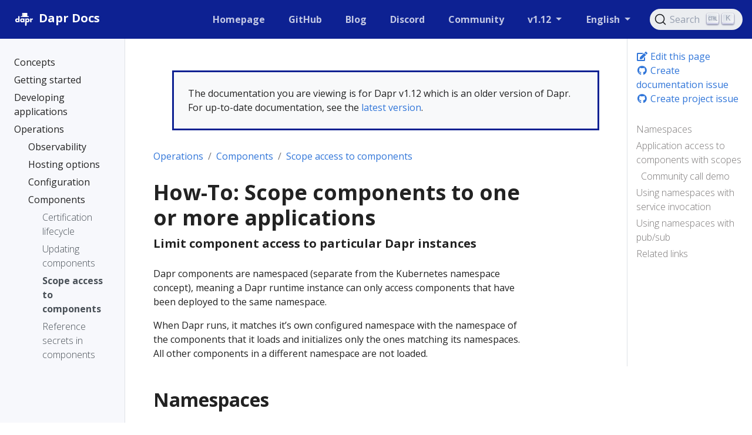

--- FILE ---
content_type: text/html
request_url: https://v1-12.docs.dapr.io/operations/components/component-scopes/
body_size: 27853
content:
<!doctype html>
<html lang="en" class="no-js">
  <head>
    <meta charset="utf-8">
<meta name="viewport" content="width=device-width, initial-scale=1, shrink-to-fit=no">
<meta name="generator" content="Hugo 0.100.2" />
<meta name="robots" content="index, follow">


<link rel="shortcut icon" href="/favicons/favicon.ico" >
<link rel="apple-touch-icon" href="/favicons/apple-touch-icon-180x180.png" sizes="180x180">
<link rel="icon" type="image/png" href="/favicons/favicon-16x16.png" sizes="16x16">
<link rel="icon" type="image/png" href="/favicons/favicon-32x32.png" sizes="32x32">
<link rel="icon" type="image/png" href="/favicons/android-36x36.png" sizes="36x36">
<link rel="icon" type="image/png" href="/favicons/android-48x48.png" sizes="48x48">
<link rel="icon" type="image/png" href="/favicons/android-72x72.png" sizes="72x72">
<link rel="icon" type="image/png" href="/favicons/android-96x96.png" sizes="96x96">
<link rel="icon" type="image/png" href="/favicons/android-144x144.png" sizes="144x144">
<link rel="icon" type="image/png" href="/favicons/android-192x192.png" sizes="192x192">

<title>How-To: Scope components to one or more applications | Dapr Docs</title>
<meta name="description" content="Limit component access to particular Dapr instances">
<meta property="og:title" content="How-To: Scope components to one or more applications" />
<meta property="og:description" content="Limit component access to particular Dapr instances" />
<meta property="og:type" content="article" />
<meta property="og:url" content="https://v1-12.docs.dapr.io/operations/components/component-scopes/" /><meta property="article:section" content="operations" />

<meta property="article:modified_time" content="2023-01-31T13:35:49-08:00" /><meta property="og:site_name" content="Dapr Docs" />

<meta itemprop="name" content="How-To: Scope components to one or more applications">
<meta itemprop="description" content="Limit component access to particular Dapr instances">
<meta itemprop="dateModified" content="2023-01-31T13:35:49-08:00" />
<meta itemprop="wordCount" content="452">
<meta itemprop="keywords" content="" /><meta name="twitter:card" content="summary"/>
<meta name="twitter:title" content="How-To: Scope components to one or more applications"/>
<meta name="twitter:description" content="Limit component access to particular Dapr instances"/>




<link rel="preload" href="/scss/main.min.5f5d9ef46c7fd528da5fe3dfb87363e8f6975b0d6c9104f9309a66b73257a78b.css" as="style">
<link href="/scss/main.min.5f5d9ef46c7fd528da5fe3dfb87363e8f6975b0d6c9104f9309a66b73257a78b.css" rel="stylesheet" integrity="">

<script
  src="https://code.jquery.com/jquery-3.5.1.min.js"
  integrity="sha256-9/aliU8dGd2tb6OSsuzixeV4y/faTqgFtohetphbbj0="
  crossorigin="anonymous"></script>

<link rel="stylesheet" href="https://cdn.jsdelivr.net/npm/@docsearch/css@3" />

<script async src="https://www.googletagmanager.com/gtag/js?id=G-60C6Q1ETC1"></script>
<script>
var doNotTrack = false;
if (!doNotTrack) {
	window.dataLayer = window.dataLayer || [];
	function gtag(){dataLayer.push(arguments);}
	gtag('js', new Date());
	gtag('config', 'G-60C6Q1ETC1', { 'anonymize_ip': false });
}
</script>

  </head>
  <body class="td-page">
    <header>
      
<nav class="js-navbar-scroll navbar navbar-expand navbar-dark flex-column flex-md-row td-navbar">
        <a class="navbar-brand" href="/">
		<span class="navbar-logo"><svg width="206" height="206" viewBox="0 0 206 206" xmlns="http://www.w3.org/2000/svg" xmlns:xlink="http://www.w3.org/1999/xlink"><title>white on dark</title><desc>Created with Sketch.</desc><defs/><g id="white-on-dark" stroke="none" stroke-width="1" fill="none" fill-rule="evenodd"><path d="M63.08125 128H51.55v-3.621094C50.448432 125.761726 49.3351619 126.769528 48.2101562 127.402344 46.2413964 128.503912 44.0031375 129.054688 41.4953125 129.054688c-4.0547078.0-7.6640467-1.39451800000001-10.828125-4.183594-3.7734564-3.328142-5.6601563-7.734348-5.6601563-13.21875.0-5.578153 1.9335745-10.031234 5.8007813-13.3593752C33.8781404 95.644518 37.4054488 94.3203125 41.3898437 94.3203125c2.3203242.0 4.4999899.492182600000007 6.5390625 1.4765625C49.1007871 96.3593778 50.3078063 97.2851498 51.55 98.5742188V75.1953125H63.08125V128zM51.9015625 111.6875c0-2.06251-.7265552-3.814446-2.1796875-5.255859-1.4531323-1.44141399999999-3.2109272-2.16211-5.2734375-2.16211-2.2968865.0-4.1835864.867178999999993-5.6601563 2.601563-1.1953184 1.406257-1.7929687 3.011709-1.7929687 4.816406S37.5929628 115.097649 38.7882812 116.503906C40.2414135 118.23829 42.1281134 119.105469 44.4484375 119.105469c2.0859479.0 3.8496022-.714837000000003 5.2910156-2.144531 1.4414135-1.429695 2.1621094-3.18749 2.1621094-5.273438zM106.329687 128H94.7984375v-3.621094C93.6968695 125.761726 92.5835994 126.769528 91.4585937 127.402344 89.4898339 128.503912 87.251575 129.054688 84.74375 129.054688c-4.0547078.0-7.6640467-1.39451800000001-10.828125-4.183594C70.1421686 121.542952 68.2554687 117.136746 68.2554687 111.652344 68.2554687 106.074191 70.1890432 101.62111 74.05625 98.2929688 77.1265779 95.644518 80.6538863 94.3203125 84.6382812 94.3203125c2.3203242.0 4.4999899.492182600000007 6.5390625 1.4765625C92.3492246 96.3593778 93.5562438 97.2851498 94.7984375 98.5742188V95.375H106.329687V128zM95.15 111.6875c0-2.06251-.726555200000007-3.814446-2.1796875-5.255859C91.5171802 104.990227 89.7593853 104.269531 87.696875 104.269531 85.3999885 104.269531 83.5132886 105.13671 82.0367187 106.871094 80.8414003 108.277351 80.24375 109.882803 80.24375 111.6875S80.8414003 115.097649 82.0367187 116.503906C83.489851 118.23829 85.3765509 119.105469 87.696875 119.105469 89.7828229 119.105469 91.5464772 118.390632 92.9878906 116.960938 94.4293041 115.531243 95.15 113.773448 95.15 111.6875zM150.878906 111.722656c0 5.578153-1.93357399999999 10.031234-5.800781 13.359375C142.007797 127.730482 138.480489 129.054688 134.496094 129.054688c-2.320324.0-4.49999-.492183000000011-6.539063-1.476563-1.171881-.562503000000007-2.3789-1.488275-3.621094-2.777344V144.3125h-11.53125V95.375h11.53125v3.6210938C125.367193 97.636712 126.480463 96.6289095 127.675781 95.9726562c1.96876-1.101568 4.207019-1.6523437 6.714844-1.6523437C138.445333 94.3203125 142.054672 95.7148298 145.21875 98.5039062 148.992206 101.832048 150.878906 106.238254 150.878906 111.722656zM138.890625 111.6875c0-1.851572-.585932000000014-3.457024-1.757813-4.816406C135.656243 105.13671 133.757824 104.269531 131.4375 104.269531c-2.085948.0-3.849602.714837000000003-5.291016 2.144531-1.441413 1.429695-2.162109 3.18749-2.162109 5.273438.0 2.06251.726555000000005 3.814446 2.179687 5.255859C127.617195 118.384773 129.37499 119.105469 131.4375 119.105469c2.320324.0 4.20702399999999-.867178999999993 5.660156-2.601563 1.19531900000001-1.406257 1.792969-3.011709 1.792969-4.816406zm41.63125-5.660156C178.904679 105.253902 177.264071 104.867188 175.6 104.867188c-3.79689399999998.0-6.25780699999999 1.546859-7.382813 4.640624C167.79531 110.632818 167.584375 112.144522 167.584375 114.042969V128h-11.53125V95.375h11.53125v5.34375C168.803131 98.820303 170.115618 97.449223 171.521875 96.6054688c1.898447-1.1250057 4.14842400000001-1.6875 6.75-1.6875C178.881253 94.9179688 179.631246 94.9531246 180.521875 95.0234375V106.027344z" id="dapr" fill="#fff"/><polygon id="tie" fill="#fff" fill-rule="nonzero" points="112.713867 128.237305 124.324219 128.237305 125.324219 155.49707 118.519043 160.265625 111.713867 155.49707"/><rect id="Rectangle-4" fill="#fff" fill-rule="nonzero" x="86.6816586" y="46" width="44.0478543" height="31" rx="2"/><rect id="Rectangle-4" fill="#000" fill-rule="nonzero" opacity=".0799999982" x="86.6816586" y="46" width="16.2935291" height="31"/><rect id="Rectangle-3" fill="#fff" fill-rule="nonzero" x="72.7718099" y="75" width="71.2879747" height="7.44032012" rx="3.72016"/><rect id="Rectangle-4" fill="#000" fill-rule="nonzero" opacity=".0799999982" x="72.7718099" y="75" width="22.0566132" height="9.15731707"/></g></svg></span><span class="font-weight-bold">Dapr Docs</span>
	</a>
	<div class="td-navbar-nav-scroll ml-md-auto" id="main_navbar">
		<ul class="navbar-nav mt-2 mt-lg-0">
			
			
			<li class="nav-item mr-4 mb-2 mb-lg-0">
				
				
				
				
				<a class="nav-link" href="https://dapr.io" target="_blank" rel="nofollow noopener noreferrer"><span>Homepage</span></a>
			</li>
			
			<li class="nav-item mr-4 mb-2 mb-lg-0">
				
				
				
				
				<a class="nav-link" href="https://github.com/dapr" target="_blank" rel="nofollow noopener noreferrer"><span>GitHub</span></a>
			</li>
			
			<li class="nav-item mr-4 mb-2 mb-lg-0">
				
				
				
				
				<a class="nav-link" href="https://blog.dapr.io/posts" target="_blank" rel="nofollow noopener noreferrer"><span>Blog</span></a>
			</li>
			
			<li class="nav-item mr-4 mb-2 mb-lg-0">
				
				
				
				
				<a class="nav-link" href="https://aka.ms/dapr-discord" target="_blank" rel="nofollow noopener noreferrer"><span>Discord</span></a>
			</li>
			
			<li class="nav-item mr-4 mb-2 mb-lg-0">
				
				
				
				
				<a class="nav-link" href="https://github.com/dapr/community/blob/master/README.md" target="_blank" rel="nofollow noopener noreferrer"><span>Community</span></a>
			</li>
			
			
			<li class="nav-item dropdown d-none d-lg-block">
				<a class="nav-link dropdown-toggle" href="#" id="navbarDropdown" role="button" data-toggle="dropdown" aria-haspopup="true" aria-expanded="false">
	v1.12
</a>
<div class="dropdown-menu" aria-labelledby="navbarDropdownMenuLink">
	
	<a class="dropdown-item" href="https://v1-14.docs.dapr.io">v1.14 (preview)</a>
	
	<a class="dropdown-item" href="#">v1.13 (latest)</a>
	
	<a class="dropdown-item" href="https://v1-12.docs.dapr.io">v1.12</a>
	
	<a class="dropdown-item" href="https://v1-11.docs.dapr.io">v1.11</a>
	
	<a class="dropdown-item" href="https://v1-10.docs.dapr.io">v1.10</a>
	
	<a class="dropdown-item" href="https://v1-9.docs.dapr.io">v1.9</a>
	
	<a class="dropdown-item" href="https://v1-8.docs.dapr.io">v1.8</a>
	
	<a class="dropdown-item" href="https://v1-7.docs.dapr.io">v1.7</a>
	
</div>

			</li>
			
			
			<li class="nav-item dropdown d-none d-lg-block">
				

<a class="nav-link dropdown-toggle" href="#" id="navbarDropdown" role="button" data-toggle="dropdown" aria-haspopup="true" aria-expanded="false">
	English
</a>
<div class="dropdown-menu" aria-labelledby="navbarDropdownMenuLink">
	
	<a class="dropdown-item" href="/zh-hans/operations/components/component-scopes/">简体中文</a>
	
</div>
			</li>
			
		</ul>
	</div>
	<div class="navbar-nav d-none d-lg-block"><div id="docsearch"></div>
</div>
</nav>

    </header>
    <div class="container-fluid td-outer">
      <div class="td-main">
        <div class="row flex-xl-nowrap">
          <aside class="col-12 col-md-3 col-xl-2 td-sidebar d-print-none">
            
<div id="td-sidebar-menu" class="td-sidebar__inner">
  <div id="content-mobile">
  <form class="td-sidebar__search d-flex align-items-center">
    <div id="docsearch"></div>

    <button class="btn btn-link td-sidebar__toggle d-md-none p-0 ml-3 fas fa-bars" type="button" data-toggle="collapse" data-target="#td-section-nav" aria-controls="td-docs-nav" aria-expanded="false" aria-label="Toggle section navigation">
    </button>
  </form>
  </div>
  <div id="content-desktop"></div>
  <nav class="collapse td-sidebar-nav" id="td-section-nav">
    <div class="nav-item dropdown d-block d-lg-none">
      

<a class="nav-link dropdown-toggle" href="#" id="navbarDropdown" role="button" data-toggle="dropdown" aria-haspopup="true" aria-expanded="false">
	English
</a>
<div class="dropdown-menu" aria-labelledby="navbarDropdownMenuLink">
	
	<a class="dropdown-item" href="/zh-hans/operations/components/component-scopes/">简体中文</a>
	
</div>
    </div>
    <ul class="td-sidebar-nav__section pr-md-3 ul-0">
      <li class="td-sidebar-nav__section-title td-sidebar-nav__section with-child active-path" id="m--li">
  <a onclick="ga('send', 'event', 'SideBarLink', 'Clicked', '');" href="/" class="align-left pl-0 td-sidebar-link td-sidebar-link__section tree-root" id="m-"><span class=""></span></a>
  <ul class="ul-1">
    <li class="td-sidebar-nav__section-title td-sidebar-nav__section with-child" id="m-concepts-li">
  <a onclick="ga('send', 'event', 'SideBarLink', 'Clicked', 'Dapr concepts');" href="/concepts/" title="Dapr concepts" class="align-left pl-0 td-sidebar-link td-sidebar-link__section" id="m-concepts"><span class="">Concepts</span></a>
  <ul class="ul-2 foldable">
    <li class="td-sidebar-nav__section-title td-sidebar-nav__section without-child collapse" id="m-conceptsoverview-li">
  <a onclick="ga('send', 'event', 'SideBarLink', 'Clicked', 'Overview');" href="/concepts/overview/" class="align-left pl-0 td-sidebar-link td-sidebar-link__page" id="m-conceptsoverview"><span class="">Overview</span></a>
</li><li class="td-sidebar-nav__section-title td-sidebar-nav__section without-child collapse" id="m-conceptsbuilding-blocks-concept-li">
  <a onclick="ga('send', 'event', 'SideBarLink', 'Clicked', 'Building blocks');" href="/concepts/building-blocks-concept/" class="align-left pl-0 td-sidebar-link td-sidebar-link__page" id="m-conceptsbuilding-blocks-concept"><span class="">Building blocks</span></a>
</li><li class="td-sidebar-nav__section-title td-sidebar-nav__section without-child collapse" id="m-conceptscomponents-concept-li">
  <a onclick="ga('send', 'event', 'SideBarLink', 'Clicked', 'Components');" href="/concepts/components-concept/" class="align-left pl-0 td-sidebar-link td-sidebar-link__page" id="m-conceptscomponents-concept"><span class="">Components</span></a>
</li><li class="td-sidebar-nav__section-title td-sidebar-nav__section without-child collapse" id="m-conceptsconfiguration-concept-li">
  <a onclick="ga('send', 'event', 'SideBarLink', 'Clicked', 'Application and control plane configuration');" href="/concepts/configuration-concept/" title="Application and control plane configuration" class="align-left pl-0 td-sidebar-link td-sidebar-link__page" id="m-conceptsconfiguration-concept"><span class="">Configuration</span></a>
</li><li class="td-sidebar-nav__section-title td-sidebar-nav__section without-child collapse" id="m-conceptsresiliency-concept-li">
  <a onclick="ga('send', 'event', 'SideBarLink', 'Clicked', 'Resiliency');" href="/concepts/resiliency-concept/" class="align-left pl-0 td-sidebar-link td-sidebar-link__page" id="m-conceptsresiliency-concept"><span class="">Resiliency</span></a>
</li><li class="td-sidebar-nav__section-title td-sidebar-nav__section without-child collapse" id="m-conceptsobservability-concept-li">
  <a onclick="ga('send', 'event', 'SideBarLink', 'Clicked', 'Observability');" href="/concepts/observability-concept/" class="align-left pl-0 td-sidebar-link td-sidebar-link__page" id="m-conceptsobservability-concept"><span class="">Observability</span></a>
</li><li class="td-sidebar-nav__section-title td-sidebar-nav__section without-child collapse" id="m-conceptssecurity-concept-li">
  <a onclick="ga('send', 'event', 'SideBarLink', 'Clicked', 'Security');" href="/concepts/security-concept/" class="align-left pl-0 td-sidebar-link td-sidebar-link__page" id="m-conceptssecurity-concept"><span class="">Security</span></a>
</li><li class="td-sidebar-nav__section-title td-sidebar-nav__section with-child collapse" id="m-conceptsdapr-services-li">
  <a onclick="ga('send', 'event', 'SideBarLink', 'Clicked', 'Overview of the Dapr services');" href="/concepts/dapr-services/" title="Overview of the Dapr services" class="align-left pl-0 td-sidebar-link td-sidebar-link__section" id="m-conceptsdapr-services"><span class="">Dapr services</span></a>
  <ul class="ul-3 foldable">
    <li class="td-sidebar-nav__section-title td-sidebar-nav__section without-child collapse" id="m-conceptsdapr-servicessidecar-li">
  <a onclick="ga('send', 'event', 'SideBarLink', 'Clicked', 'Dapr sidecar (daprd) overview');" href="/concepts/dapr-services/sidecar/" title="Dapr sidecar (daprd) overview" class="align-left pl-0 td-sidebar-link td-sidebar-link__page" id="m-conceptsdapr-servicessidecar"><span class="">Sidecar</span></a>
</li><li class="td-sidebar-nav__section-title td-sidebar-nav__section without-child collapse" id="m-conceptsdapr-servicesoperator-li">
  <a onclick="ga('send', 'event', 'SideBarLink', 'Clicked', 'Dapr Operator control plane service overview');" href="/concepts/dapr-services/operator/" title="Dapr Operator control plane service overview" class="align-left pl-0 td-sidebar-link td-sidebar-link__page" id="m-conceptsdapr-servicesoperator"><span class="">Operator</span></a>
</li><li class="td-sidebar-nav__section-title td-sidebar-nav__section without-child collapse" id="m-conceptsdapr-servicesplacement-li">
  <a onclick="ga('send', 'event', 'SideBarLink', 'Clicked', 'Dapr Placement control plane service overview');" href="/concepts/dapr-services/placement/" title="Dapr Placement control plane service overview" class="align-left pl-0 td-sidebar-link td-sidebar-link__page" id="m-conceptsdapr-servicesplacement"><span class="">Placement</span></a>
</li><li class="td-sidebar-nav__section-title td-sidebar-nav__section without-child collapse" id="m-conceptsdapr-servicessentry-li">
  <a onclick="ga('send', 'event', 'SideBarLink', 'Clicked', 'Dapr Sentry control plane service overview');" href="/concepts/dapr-services/sentry/" title="Dapr Sentry control plane service overview" class="align-left pl-0 td-sidebar-link td-sidebar-link__page" id="m-conceptsdapr-servicessentry"><span class="">Sentry</span></a>
</li><li class="td-sidebar-nav__section-title td-sidebar-nav__section without-child collapse" id="m-conceptsdapr-servicessidecar-injector-li">
  <a onclick="ga('send', 'event', 'SideBarLink', 'Clicked', 'Dapr Sidecar Injector control plane service overview');" href="/concepts/dapr-services/sidecar-injector/" title="Dapr Sidecar Injector control plane service overview" class="align-left pl-0 td-sidebar-link td-sidebar-link__page" id="m-conceptsdapr-servicessidecar-injector"><span class="">Sidecar injector</span></a>
</li>
  </ul>
</li><li class="td-sidebar-nav__section-title td-sidebar-nav__section without-child collapse" id="m-conceptsservice-mesh-li">
  <a onclick="ga('send', 'event', 'SideBarLink', 'Clicked', 'Dapr and service meshes');" href="/concepts/service-mesh/" title="Dapr and service meshes" class="align-left pl-0 td-sidebar-link td-sidebar-link__page" id="m-conceptsservice-mesh"><span class="">Service meshes</span></a>
</li><li class="td-sidebar-nav__section-title td-sidebar-nav__section without-child collapse" id="m-conceptsterminology-li">
  <a onclick="ga('send', 'event', 'SideBarLink', 'Clicked', 'Dapr terminology and definitions');" href="/concepts/terminology/" title="Dapr terminology and definitions" class="align-left pl-0 td-sidebar-link td-sidebar-link__page" id="m-conceptsterminology"><span class="">Terminology</span></a>
</li><li class="td-sidebar-nav__section-title td-sidebar-nav__section without-child collapse" id="m-conceptsfaq-li">
  <a onclick="ga('send', 'event', 'SideBarLink', 'Clicked', 'Frequently asked questions and answers');" href="/concepts/faq/" title="Frequently asked questions and answers" class="align-left pl-0 td-sidebar-link td-sidebar-link__page" id="m-conceptsfaq"><span class="">FAQs</span></a>
</li>
  </ul>
</li><li class="td-sidebar-nav__section-title td-sidebar-nav__section with-child" id="m-getting-started-li">
  <a onclick="ga('send', 'event', 'SideBarLink', 'Clicked', 'Getting started with Dapr');" href="/getting-started/" title="Getting started with Dapr" class="align-left pl-0 td-sidebar-link td-sidebar-link__section" id="m-getting-started"><span class="">Getting started</span></a>
  <ul class="ul-2 foldable">
    <li class="td-sidebar-nav__section-title td-sidebar-nav__section without-child collapse" id="m-getting-startedinstall-dapr-cli-li">
  <a onclick="ga('send', 'event', 'SideBarLink', 'Clicked', 'Install the Dapr CLI');" href="/getting-started/install-dapr-cli/" title="Install the Dapr CLI" class="align-left pl-0 td-sidebar-link td-sidebar-link__page" id="m-getting-startedinstall-dapr-cli"><span class="">Install Dapr CLI</span></a>
</li><li class="td-sidebar-nav__section-title td-sidebar-nav__section without-child collapse" id="m-getting-startedinstall-dapr-selfhost-li">
  <a onclick="ga('send', 'event', 'SideBarLink', 'Clicked', 'Initialize Dapr in your local environment');" href="/getting-started/install-dapr-selfhost/" title="Initialize Dapr in your local environment" class="align-left pl-0 td-sidebar-link td-sidebar-link__page" id="m-getting-startedinstall-dapr-selfhost"><span class="">Init Dapr locally</span></a>
</li><li class="td-sidebar-nav__section-title td-sidebar-nav__section without-child collapse" id="m-getting-startedget-started-api-li">
  <a onclick="ga('send', 'event', 'SideBarLink', 'Clicked', 'Use the Dapr API');" href="/getting-started/get-started-api/" class="align-left pl-0 td-sidebar-link td-sidebar-link__page" id="m-getting-startedget-started-api"><span class="">Use the Dapr API</span></a>
</li><li class="td-sidebar-nav__section-title td-sidebar-nav__section with-child collapse" id="m-getting-startedquickstarts-li">
  <a onclick="ga('send', 'event', 'SideBarLink', 'Clicked', 'Dapr Quickstarts');" href="/getting-started/quickstarts/" class="align-left pl-0 td-sidebar-link td-sidebar-link__section" id="m-getting-startedquickstarts"><span class="">Dapr Quickstarts</span></a>
  <ul class="ul-3 foldable">
    <li class="td-sidebar-nav__section-title td-sidebar-nav__section without-child collapse" id="m-getting-startedquickstartsserviceinvocation-quickstart-li">
  <a onclick="ga('send', 'event', 'SideBarLink', 'Clicked', 'Quickstart: Service Invocation');" href="/getting-started/quickstarts/serviceinvocation-quickstart/" title="Quickstart: Service Invocation" class="align-left pl-0 td-sidebar-link td-sidebar-link__page" id="m-getting-startedquickstartsserviceinvocation-quickstart"><span class="">Service Invocation</span></a>
</li><li class="td-sidebar-nav__section-title td-sidebar-nav__section without-child collapse" id="m-getting-startedquickstartsstatemanagement-quickstart-li">
  <a onclick="ga('send', 'event', 'SideBarLink', 'Clicked', 'Quickstart: State Management');" href="/getting-started/quickstarts/statemanagement-quickstart/" title="Quickstart: State Management" class="align-left pl-0 td-sidebar-link td-sidebar-link__page" id="m-getting-startedquickstartsstatemanagement-quickstart"><span class="">State Management</span></a>
</li><li class="td-sidebar-nav__section-title td-sidebar-nav__section without-child collapse" id="m-getting-startedquickstartspubsub-quickstart-li">
  <a onclick="ga('send', 'event', 'SideBarLink', 'Clicked', 'Quickstart: Publish and Subscribe');" href="/getting-started/quickstarts/pubsub-quickstart/" title="Quickstart: Publish and Subscribe" class="align-left pl-0 td-sidebar-link td-sidebar-link__page" id="m-getting-startedquickstartspubsub-quickstart"><span class="">Publish and Subscribe</span></a>
</li><li class="td-sidebar-nav__section-title td-sidebar-nav__section without-child collapse" id="m-getting-startedquickstartsbindings-quickstart-li">
  <a onclick="ga('send', 'event', 'SideBarLink', 'Clicked', 'Quickstart: Input \u0026 Output Bindings');" href="/getting-started/quickstarts/bindings-quickstart/" title="Quickstart: Input &amp; Output Bindings" class="align-left pl-0 td-sidebar-link td-sidebar-link__page" id="m-getting-startedquickstartsbindings-quickstart"><span class="">Bindings</span></a>
</li><li class="td-sidebar-nav__section-title td-sidebar-nav__section without-child collapse" id="m-getting-startedquickstartsactors-quickstart-li">
  <a onclick="ga('send', 'event', 'SideBarLink', 'Clicked', 'Quickstart: Actors');" href="/getting-started/quickstarts/actors-quickstart/" title="Quickstart: Actors" class="align-left pl-0 td-sidebar-link td-sidebar-link__page" id="m-getting-startedquickstartsactors-quickstart"><span class="">Actors</span></a>
</li><li class="td-sidebar-nav__section-title td-sidebar-nav__section without-child collapse" id="m-getting-startedquickstartssecrets-quickstart-li">
  <a onclick="ga('send', 'event', 'SideBarLink', 'Clicked', 'Quickstart: Secrets Management');" href="/getting-started/quickstarts/secrets-quickstart/" title="Quickstart: Secrets Management" class="align-left pl-0 td-sidebar-link td-sidebar-link__page" id="m-getting-startedquickstartssecrets-quickstart"><span class="">Secrets Management</span></a>
</li><li class="td-sidebar-nav__section-title td-sidebar-nav__section without-child collapse" id="m-getting-startedquickstartsconfiguration-quickstart-li">
  <a onclick="ga('send', 'event', 'SideBarLink', 'Clicked', 'Quickstart: Configuration');" href="/getting-started/quickstarts/configuration-quickstart/" title="Quickstart: Configuration" class="align-left pl-0 td-sidebar-link td-sidebar-link__page" id="m-getting-startedquickstartsconfiguration-quickstart"><span class="">Configuration</span></a>
</li><li class="td-sidebar-nav__section-title td-sidebar-nav__section without-child collapse" id="m-getting-startedquickstartsworkflow-quickstart-li">
  <a onclick="ga('send', 'event', 'SideBarLink', 'Clicked', 'Quickstart: Workflow');" href="/getting-started/quickstarts/workflow-quickstart/" title="Quickstart: Workflow" class="align-left pl-0 td-sidebar-link td-sidebar-link__page" id="m-getting-startedquickstartsworkflow-quickstart"><span class="">Workflow</span></a>
</li><li class="td-sidebar-nav__section-title td-sidebar-nav__section without-child collapse" id="m-getting-startedquickstartscryptography-quickstart-li">
  <a onclick="ga('send', 'event', 'SideBarLink', 'Clicked', 'Quickstart: Cryptography');" href="/getting-started/quickstarts/cryptography-quickstart/" title="Quickstart: Cryptography" class="align-left pl-0 td-sidebar-link td-sidebar-link__page" id="m-getting-startedquickstartscryptography-quickstart"><span class="">Cryptography</span></a>
</li><li class="td-sidebar-nav__section-title td-sidebar-nav__section with-child collapse" id="m-getting-startedquickstartsresiliency-li">
  <a onclick="ga('send', 'event', 'SideBarLink', 'Clicked', 'Resiliency Quickstarts');" href="/getting-started/quickstarts/resiliency/" title="Resiliency Quickstarts" class="align-left pl-0 td-sidebar-link td-sidebar-link__section" id="m-getting-startedquickstartsresiliency"><span class="">Resiliency</span></a>
  <ul class="ul-4 foldable">
    <li class="td-sidebar-nav__section-title td-sidebar-nav__section without-child collapse" id="m-getting-startedquickstartsresiliencyresiliency-state-quickstart-li">
  <a onclick="ga('send', 'event', 'SideBarLink', 'Clicked', 'Quickstart: Service-to-component resiliency');" href="/getting-started/quickstarts/resiliency/resiliency-state-quickstart/" title="Quickstart: Service-to-component resiliency" class="align-left pl-0 td-sidebar-link td-sidebar-link__page" id="m-getting-startedquickstartsresiliencyresiliency-state-quickstart"><span class="">Resiliency: Service-to-component</span></a>
</li><li class="td-sidebar-nav__section-title td-sidebar-nav__section without-child collapse" id="m-getting-startedquickstartsresiliencyresiliency-serviceinvo-quickstart-li">
  <a onclick="ga('send', 'event', 'SideBarLink', 'Clicked', 'Quickstart: Service-to-service resiliency');" href="/getting-started/quickstarts/resiliency/resiliency-serviceinvo-quickstart/" title="Quickstart: Service-to-service resiliency" class="align-left pl-0 td-sidebar-link td-sidebar-link__page" id="m-getting-startedquickstartsresiliencyresiliency-serviceinvo-quickstart"><span class="">Resiliency: Service-to-service</span></a>
</li>
  </ul>
</li>
  </ul>
</li><li class="td-sidebar-nav__section-title td-sidebar-nav__section with-child collapse" id="m-getting-startedtutorials-li">
  <a onclick="ga('send', 'event', 'SideBarLink', 'Clicked', 'Dapr Tutorials');" href="/getting-started/tutorials/" class="align-left pl-0 td-sidebar-link td-sidebar-link__section" id="m-getting-startedtutorials"><span class="">Dapr Tutorials</span></a>
  <ul class="ul-3 foldable">
    <li class="td-sidebar-nav__section-title td-sidebar-nav__section without-child collapse" id="m-getting-startedtutorialsget-started-component-li">
  <a onclick="ga('send', 'event', 'SideBarLink', 'Clicked', 'Define a component');" href="/getting-started/tutorials/get-started-component/" class="align-left pl-0 td-sidebar-link td-sidebar-link__page" id="m-getting-startedtutorialsget-started-component"><span class="">Define a component</span></a>
</li><li class="td-sidebar-nav__section-title td-sidebar-nav__section without-child collapse" id="m-getting-startedtutorialsconfigure-state-pubsub-li">
  <a onclick="ga('send', 'event', 'SideBarLink', 'Clicked', 'Tutorial: Configure state store and pub\/sub message broker');" href="/getting-started/tutorials/configure-state-pubsub/" title="Tutorial: Configure state store and pub/sub message broker" class="align-left pl-0 td-sidebar-link td-sidebar-link__page" id="m-getting-startedtutorialsconfigure-state-pubsub"><span class="">Configure state &amp; pub/sub</span></a>
</li>
  </ul>
</li>
  </ul>
</li><li class="td-sidebar-nav__section-title td-sidebar-nav__section with-child" id="m-developing-applications-li">
  <a onclick="ga('send', 'event', 'SideBarLink', 'Clicked', 'Developing applications with Dapr');" href="/developing-applications/" title="Developing applications with Dapr" class="align-left pl-0 td-sidebar-link td-sidebar-link__section" id="m-developing-applications"><span class="">Developing applications</span></a>
  <ul class="ul-2 foldable">
    <li class="td-sidebar-nav__section-title td-sidebar-nav__section with-child collapse" id="m-developing-applicationsbuilding-blocks-li">
  <a onclick="ga('send', 'event', 'SideBarLink', 'Clicked', 'Building blocks');" href="/developing-applications/building-blocks/" class="align-left pl-0 td-sidebar-link td-sidebar-link__section" id="m-developing-applicationsbuilding-blocks"><span class="">Building blocks</span></a>
  <ul class="ul-3 foldable">
    <li class="td-sidebar-nav__section-title td-sidebar-nav__section with-child collapse" id="m-developing-applicationsbuilding-blocksservice-invocation-li">
  <a onclick="ga('send', 'event', 'SideBarLink', 'Clicked', 'Service invocation');" href="/developing-applications/building-blocks/service-invocation/" class="align-left pl-0 td-sidebar-link td-sidebar-link__section" id="m-developing-applicationsbuilding-blocksservice-invocation"><span class="">Service invocation</span></a>
  <ul class="ul-4 foldable">
    <li class="td-sidebar-nav__section-title td-sidebar-nav__section without-child collapse" id="m-developing-applicationsbuilding-blocksservice-invocationservice-invocation-overview-li">
  <a onclick="ga('send', 'event', 'SideBarLink', 'Clicked', 'Service invocation overview');" href="/developing-applications/building-blocks/service-invocation/service-invocation-overview/" title="Service invocation overview" class="align-left pl-0 td-sidebar-link td-sidebar-link__page" id="m-developing-applicationsbuilding-blocksservice-invocationservice-invocation-overview"><span class="">Overview</span></a>
</li><li class="td-sidebar-nav__section-title td-sidebar-nav__section without-child collapse" id="m-developing-applicationsbuilding-blocksservice-invocationhowto-invoke-discover-services-li">
  <a onclick="ga('send', 'event', 'SideBarLink', 'Clicked', 'How-To: Invoke services using HTTP');" href="/developing-applications/building-blocks/service-invocation/howto-invoke-discover-services/" title="How-To: Invoke services using HTTP" class="align-left pl-0 td-sidebar-link td-sidebar-link__page" id="m-developing-applicationsbuilding-blocksservice-invocationhowto-invoke-discover-services"><span class="">How-To: Invoke with HTTP</span></a>
</li><li class="td-sidebar-nav__section-title td-sidebar-nav__section without-child collapse" id="m-developing-applicationsbuilding-blocksservice-invocationhowto-invoke-services-grpc-li">
  <a onclick="ga('send', 'event', 'SideBarLink', 'Clicked', 'How-To: Invoke services using gRPC');" href="/developing-applications/building-blocks/service-invocation/howto-invoke-services-grpc/" title="How-To: Invoke services using gRPC" class="align-left pl-0 td-sidebar-link td-sidebar-link__page" id="m-developing-applicationsbuilding-blocksservice-invocationhowto-invoke-services-grpc"><span class="">How-To: Invoke with gRPC</span></a>
</li><li class="td-sidebar-nav__section-title td-sidebar-nav__section without-child collapse" id="m-developing-applicationsbuilding-blocksservice-invocationhowto-invoke-non-dapr-endpoints-li">
  <a onclick="ga('send', 'event', 'SideBarLink', 'Clicked', 'How-To: Invoke Non-Dapr Endpoints using HTTP');" href="/developing-applications/building-blocks/service-invocation/howto-invoke-non-dapr-endpoints/" title="How-To: Invoke Non-Dapr Endpoints using HTTP" class="align-left pl-0 td-sidebar-link td-sidebar-link__page" id="m-developing-applicationsbuilding-blocksservice-invocationhowto-invoke-non-dapr-endpoints"><span class="">How-To: Invoke Non-Dapr Endpoints</span></a>
</li><li class="td-sidebar-nav__section-title td-sidebar-nav__section without-child collapse" id="m-developing-applicationsbuilding-blocksservice-invocationservice-invocation-namespaces-li">
  <a onclick="ga('send', 'event', 'SideBarLink', 'Clicked', 'How to: Service invocation across namespaces');" href="/developing-applications/building-blocks/service-invocation/service-invocation-namespaces/" title="How to: Service invocation across namespaces" class="align-left pl-0 td-sidebar-link td-sidebar-link__page" id="m-developing-applicationsbuilding-blocksservice-invocationservice-invocation-namespaces"><span class="">How to: Service invocation namespaces</span></a>
</li>
  </ul>
</li><li class="td-sidebar-nav__section-title td-sidebar-nav__section with-child collapse" id="m-developing-applicationsbuilding-blocksstate-management-li">
  <a onclick="ga('send', 'event', 'SideBarLink', 'Clicked', 'State management');" href="/developing-applications/building-blocks/state-management/" class="align-left pl-0 td-sidebar-link td-sidebar-link__section" id="m-developing-applicationsbuilding-blocksstate-management"><span class="">State management</span></a>
  <ul class="ul-4 foldable">
    <li class="td-sidebar-nav__section-title td-sidebar-nav__section without-child collapse" id="m-developing-applicationsbuilding-blocksstate-managementstate-management-overview-li">
  <a onclick="ga('send', 'event', 'SideBarLink', 'Clicked', 'State management overview');" href="/developing-applications/building-blocks/state-management/state-management-overview/" title="State management overview" class="align-left pl-0 td-sidebar-link td-sidebar-link__page" id="m-developing-applicationsbuilding-blocksstate-managementstate-management-overview"><span class="">Overview</span></a>
</li><li class="td-sidebar-nav__section-title td-sidebar-nav__section without-child collapse" id="m-developing-applicationsbuilding-blocksstate-managementhowto-get-save-state-li">
  <a onclick="ga('send', 'event', 'SideBarLink', 'Clicked', 'How-To: Save and get state');" href="/developing-applications/building-blocks/state-management/howto-get-save-state/" title="How-To: Save and get state" class="align-left pl-0 td-sidebar-link td-sidebar-link__page" id="m-developing-applicationsbuilding-blocksstate-managementhowto-get-save-state"><span class="">How-To: Save &amp; get state</span></a>
</li><li class="td-sidebar-nav__section-title td-sidebar-nav__section without-child collapse" id="m-developing-applicationsbuilding-blocksstate-managementhowto-state-query-api-li">
  <a onclick="ga('send', 'event', 'SideBarLink', 'Clicked', 'How-To: Query state');" href="/developing-applications/building-blocks/state-management/howto-state-query-api/" class="align-left pl-0 td-sidebar-link td-sidebar-link__page" id="m-developing-applicationsbuilding-blocksstate-managementhowto-state-query-api"><span class="">How-To: Query state</span></a>
</li><li class="td-sidebar-nav__section-title td-sidebar-nav__section without-child collapse" id="m-developing-applicationsbuilding-blocksstate-managementhowto-stateful-service-li">
  <a onclick="ga('send', 'event', 'SideBarLink', 'Clicked', 'How-To: Build a stateful service');" href="/developing-applications/building-blocks/state-management/howto-stateful-service/" class="align-left pl-0 td-sidebar-link td-sidebar-link__page" id="m-developing-applicationsbuilding-blocksstate-managementhowto-stateful-service"><span class="">How-To: Build a stateful service</span></a>
</li><li class="td-sidebar-nav__section-title td-sidebar-nav__section without-child collapse" id="m-developing-applicationsbuilding-blocksstate-managementhowto-outbox-li">
  <a onclick="ga('send', 'event', 'SideBarLink', 'Clicked', 'How-To: Enable the transactional outbox pattern');" href="/developing-applications/building-blocks/state-management/howto-outbox/" class="align-left pl-0 td-sidebar-link td-sidebar-link__page" id="m-developing-applicationsbuilding-blocksstate-managementhowto-outbox"><span class="">How-To: Enable the transactional outbox pattern</span></a>
</li><li class="td-sidebar-nav__section-title td-sidebar-nav__section without-child collapse" id="m-developing-applicationsbuilding-blocksstate-managementhowto-share-state-li">
  <a onclick="ga('send', 'event', 'SideBarLink', 'Clicked', 'How-To: Share state between applications');" href="/developing-applications/building-blocks/state-management/howto-share-state/" class="align-left pl-0 td-sidebar-link td-sidebar-link__page" id="m-developing-applicationsbuilding-blocksstate-managementhowto-share-state"><span class="">How-To: Share state between applications</span></a>
</li><li class="td-sidebar-nav__section-title td-sidebar-nav__section without-child collapse" id="m-developing-applicationsbuilding-blocksstate-managementhowto-encrypt-state-li">
  <a onclick="ga('send', 'event', 'SideBarLink', 'Clicked', 'How-To: Encrypt application state');" href="/developing-applications/building-blocks/state-management/howto-encrypt-state/" title="How-To: Encrypt application state" class="align-left pl-0 td-sidebar-link td-sidebar-link__page" id="m-developing-applicationsbuilding-blocksstate-managementhowto-encrypt-state"><span class="">How-To: Encrypt state</span></a>
</li><li class="td-sidebar-nav__section-title td-sidebar-nav__section with-child collapse" id="m-developing-applicationsbuilding-blocksstate-managementquery-state-store-li">
  <a onclick="ga('send', 'event', 'SideBarLink', 'Clicked', 'Work with backend state stores');" href="/developing-applications/building-blocks/state-management/query-state-store/" title="Work with backend state stores" class="align-left pl-0 td-sidebar-link td-sidebar-link__section" id="m-developing-applicationsbuilding-blocksstate-managementquery-state-store"><span class="">Backend stores</span></a>
  <ul class="ul-5 foldable">
    <li class="td-sidebar-nav__section-title td-sidebar-nav__section without-child collapse" id="m-developing-applicationsbuilding-blocksstate-managementquery-state-storequery-cosmosdb-store-li">
  <a onclick="ga('send', 'event', 'SideBarLink', 'Clicked', 'Azure Cosmos DB');" href="/developing-applications/building-blocks/state-management/query-state-store/query-cosmosdb-store/" class="align-left pl-0 td-sidebar-link td-sidebar-link__page" id="m-developing-applicationsbuilding-blocksstate-managementquery-state-storequery-cosmosdb-store"><span class="">Azure Cosmos DB</span></a>
</li><li class="td-sidebar-nav__section-title td-sidebar-nav__section without-child collapse" id="m-developing-applicationsbuilding-blocksstate-managementquery-state-storequery-redis-store-li">
  <a onclick="ga('send', 'event', 'SideBarLink', 'Clicked', 'Redis');" href="/developing-applications/building-blocks/state-management/query-state-store/query-redis-store/" class="align-left pl-0 td-sidebar-link td-sidebar-link__page" id="m-developing-applicationsbuilding-blocksstate-managementquery-state-storequery-redis-store"><span class="">Redis</span></a>
</li><li class="td-sidebar-nav__section-title td-sidebar-nav__section without-child collapse" id="m-developing-applicationsbuilding-blocksstate-managementquery-state-storequery-sqlserver-store-li">
  <a onclick="ga('send', 'event', 'SideBarLink', 'Clicked', 'SQL server');" href="/developing-applications/building-blocks/state-management/query-state-store/query-sqlserver-store/" class="align-left pl-0 td-sidebar-link td-sidebar-link__page" id="m-developing-applicationsbuilding-blocksstate-managementquery-state-storequery-sqlserver-store"><span class="">SQL server</span></a>
</li>
  </ul>
</li><li class="td-sidebar-nav__section-title td-sidebar-nav__section without-child collapse" id="m-developing-applicationsbuilding-blocksstate-managementstate-store-ttl-li">
  <a onclick="ga('send', 'event', 'SideBarLink', 'Clicked', 'State Time-to-Live (TTL)');" href="/developing-applications/building-blocks/state-management/state-store-ttl/" title="State Time-to-Live (TTL)" class="align-left pl-0 td-sidebar-link td-sidebar-link__page" id="m-developing-applicationsbuilding-blocksstate-managementstate-store-ttl"><span class="">State TTL</span></a>
</li>
  </ul>
</li><li class="td-sidebar-nav__section-title td-sidebar-nav__section with-child collapse" id="m-developing-applicationsbuilding-blockspubsub-li">
  <a onclick="ga('send', 'event', 'SideBarLink', 'Clicked', 'Publish \u0026 subscribe messaging');" href="/developing-applications/building-blocks/pubsub/" title="Publish &amp; subscribe messaging" class="align-left pl-0 td-sidebar-link td-sidebar-link__section" id="m-developing-applicationsbuilding-blockspubsub"><span class="">Publish &amp; subscribe</span></a>
  <ul class="ul-4 foldable">
    <li class="td-sidebar-nav__section-title td-sidebar-nav__section without-child collapse" id="m-developing-applicationsbuilding-blockspubsubpubsub-overview-li">
  <a onclick="ga('send', 'event', 'SideBarLink', 'Clicked', 'Publish and subscribe overview');" href="/developing-applications/building-blocks/pubsub/pubsub-overview/" title="Publish and subscribe overview" class="align-left pl-0 td-sidebar-link td-sidebar-link__page" id="m-developing-applicationsbuilding-blockspubsubpubsub-overview"><span class="">Overview</span></a>
</li><li class="td-sidebar-nav__section-title td-sidebar-nav__section without-child collapse" id="m-developing-applicationsbuilding-blockspubsubhowto-publish-subscribe-li">
  <a onclick="ga('send', 'event', 'SideBarLink', 'Clicked', 'How to: Publish a message and subscribe to a topic');" href="/developing-applications/building-blocks/pubsub/howto-publish-subscribe/" title="How to: Publish a message and subscribe to a topic" class="align-left pl-0 td-sidebar-link td-sidebar-link__page" id="m-developing-applicationsbuilding-blockspubsubhowto-publish-subscribe"><span class="">How to: Publish &amp; subscribe to topics</span></a>
</li><li class="td-sidebar-nav__section-title td-sidebar-nav__section without-child collapse" id="m-developing-applicationsbuilding-blockspubsubpubsub-cloudevents-li">
  <a onclick="ga('send', 'event', 'SideBarLink', 'Clicked', 'Publishing \u0026 subscribing messages with Cloudevents');" href="/developing-applications/building-blocks/pubsub/pubsub-cloudevents/" title="Publishing &amp; subscribing messages with Cloudevents" class="align-left pl-0 td-sidebar-link td-sidebar-link__page" id="m-developing-applicationsbuilding-blockspubsubpubsub-cloudevents"><span class="">Messages with Cloudevents</span></a>
</li><li class="td-sidebar-nav__section-title td-sidebar-nav__section without-child collapse" id="m-developing-applicationsbuilding-blockspubsubpubsub-raw-li">
  <a onclick="ga('send', 'event', 'SideBarLink', 'Clicked', 'Publishing \u0026 subscribing messages without CloudEvents');" href="/developing-applications/building-blocks/pubsub/pubsub-raw/" title="Publishing &amp; subscribing messages without CloudEvents" class="align-left pl-0 td-sidebar-link td-sidebar-link__page" id="m-developing-applicationsbuilding-blockspubsubpubsub-raw"><span class="">Messages without CloudEvents</span></a>
</li><li class="td-sidebar-nav__section-title td-sidebar-nav__section without-child collapse" id="m-developing-applicationsbuilding-blockspubsubhowto-route-messages-li">
  <a onclick="ga('send', 'event', 'SideBarLink', 'Clicked', 'How-To: Route messages to different event handlers');" href="/developing-applications/building-blocks/pubsub/howto-route-messages/" title="How-To: Route messages to different event handlers" class="align-left pl-0 td-sidebar-link td-sidebar-link__page" id="m-developing-applicationsbuilding-blockspubsubhowto-route-messages"><span class="">How-To: Route events</span></a>
</li><li class="td-sidebar-nav__section-title td-sidebar-nav__section without-child collapse" id="m-developing-applicationsbuilding-blockspubsubsubscription-methods-li">
  <a onclick="ga('send', 'event', 'SideBarLink', 'Clicked', 'Declarative and programmatic subscription methods');" href="/developing-applications/building-blocks/pubsub/subscription-methods/" title="Declarative and programmatic subscription methods" class="align-left pl-0 td-sidebar-link td-sidebar-link__page" id="m-developing-applicationsbuilding-blockspubsubsubscription-methods"><span class="">Subscription methods</span></a>
</li><li class="td-sidebar-nav__section-title td-sidebar-nav__section without-child collapse" id="m-developing-applicationsbuilding-blockspubsubpubsub-deadletter-li">
  <a onclick="ga('send', 'event', 'SideBarLink', 'Clicked', 'Dead Letter Topics');" href="/developing-applications/building-blocks/pubsub/pubsub-deadletter/" class="align-left pl-0 td-sidebar-link td-sidebar-link__page" id="m-developing-applicationsbuilding-blockspubsubpubsub-deadletter"><span class="">Dead Letter Topics</span></a>
</li><li class="td-sidebar-nav__section-title td-sidebar-nav__section without-child collapse" id="m-developing-applicationsbuilding-blockspubsubhowto-namespace-li">
  <a onclick="ga('send', 'event', 'SideBarLink', 'Clicked', 'How to: Set up pub\/sub namespace consumer groups');" href="/developing-applications/building-blocks/pubsub/howto-namespace/" title="How to: Set up pub/sub namespace consumer groups" class="align-left pl-0 td-sidebar-link td-sidebar-link__page" id="m-developing-applicationsbuilding-blockspubsubhowto-namespace"><span class="">How to: Namespace consumer groups</span></a>
</li><li class="td-sidebar-nav__section-title td-sidebar-nav__section without-child collapse" id="m-developing-applicationsbuilding-blockspubsubhowto-subscribe-statefulset-li">
  <a onclick="ga('send', 'event', 'SideBarLink', 'Clicked', 'How to: Horizontally scale subscribers with StatefulSets');" href="/developing-applications/building-blocks/pubsub/howto-subscribe-statefulset/" class="align-left pl-0 td-sidebar-link td-sidebar-link__page" id="m-developing-applicationsbuilding-blockspubsubhowto-subscribe-statefulset"><span class="">How to: Horizontally scale subscribers with StatefulSets</span></a>
</li><li class="td-sidebar-nav__section-title td-sidebar-nav__section without-child collapse" id="m-developing-applicationsbuilding-blockspubsubpubsub-scopes-li">
  <a onclick="ga('send', 'event', 'SideBarLink', 'Clicked', 'Scope Pub\/sub topic access');" href="/developing-applications/building-blocks/pubsub/pubsub-scopes/" title="Scope Pub/sub topic access" class="align-left pl-0 td-sidebar-link td-sidebar-link__page" id="m-developing-applicationsbuilding-blockspubsubpubsub-scopes"><span class="">Scope topic access</span></a>
</li><li class="td-sidebar-nav__section-title td-sidebar-nav__section without-child collapse" id="m-developing-applicationsbuilding-blockspubsubpubsub-message-ttl-li">
  <a onclick="ga('send', 'event', 'SideBarLink', 'Clicked', 'Message Time-to-Live (TTL)');" href="/developing-applications/building-blocks/pubsub/pubsub-message-ttl/" title="Message Time-to-Live (TTL)" class="align-left pl-0 td-sidebar-link td-sidebar-link__page" id="m-developing-applicationsbuilding-blockspubsubpubsub-message-ttl"><span class="">Message TTL</span></a>
</li><li class="td-sidebar-nav__section-title td-sidebar-nav__section without-child collapse" id="m-developing-applicationsbuilding-blockspubsubpubsub-bulk-li">
  <a onclick="ga('send', 'event', 'SideBarLink', 'Clicked', 'Publish and subscribe to bulk messages');" href="/developing-applications/building-blocks/pubsub/pubsub-bulk/" class="align-left pl-0 td-sidebar-link td-sidebar-link__page" id="m-developing-applicationsbuilding-blockspubsubpubsub-bulk"><span class="">Publish and subscribe to bulk messages</span></a>
</li>
  </ul>
</li><li class="td-sidebar-nav__section-title td-sidebar-nav__section with-child collapse" id="m-developing-applicationsbuilding-blocksbindings-li">
  <a onclick="ga('send', 'event', 'SideBarLink', 'Clicked', 'Bindings');" href="/developing-applications/building-blocks/bindings/" class="align-left pl-0 td-sidebar-link td-sidebar-link__section" id="m-developing-applicationsbuilding-blocksbindings"><span class="">Bindings</span></a>
  <ul class="ul-4 foldable">
    <li class="td-sidebar-nav__section-title td-sidebar-nav__section without-child collapse" id="m-developing-applicationsbuilding-blocksbindingsbindings-overview-li">
  <a onclick="ga('send', 'event', 'SideBarLink', 'Clicked', 'Bindings overview');" href="/developing-applications/building-blocks/bindings/bindings-overview/" title="Bindings overview" class="align-left pl-0 td-sidebar-link td-sidebar-link__page" id="m-developing-applicationsbuilding-blocksbindingsbindings-overview"><span class="">Overview</span></a>
</li><li class="td-sidebar-nav__section-title td-sidebar-nav__section without-child collapse" id="m-developing-applicationsbuilding-blocksbindingshowto-triggers-li">
  <a onclick="ga('send', 'event', 'SideBarLink', 'Clicked', 'How-To: Trigger your application with input bindings');" href="/developing-applications/building-blocks/bindings/howto-triggers/" title="How-To: Trigger your application with input bindings" class="align-left pl-0 td-sidebar-link td-sidebar-link__page" id="m-developing-applicationsbuilding-blocksbindingshowto-triggers"><span class="">How-To: Input bindings</span></a>
</li><li class="td-sidebar-nav__section-title td-sidebar-nav__section without-child collapse" id="m-developing-applicationsbuilding-blocksbindingshowto-bindings-li">
  <a onclick="ga('send', 'event', 'SideBarLink', 'Clicked', 'How-To: Use output bindings to interface with external resources');" href="/developing-applications/building-blocks/bindings/howto-bindings/" title="How-To: Use output bindings to interface with external resources" class="align-left pl-0 td-sidebar-link td-sidebar-link__page" id="m-developing-applicationsbuilding-blocksbindingshowto-bindings"><span class="">How-To: Output bindings</span></a>
</li>
  </ul>
</li><li class="td-sidebar-nav__section-title td-sidebar-nav__section with-child collapse" id="m-developing-applicationsbuilding-blocksactors-li">
  <a onclick="ga('send', 'event', 'SideBarLink', 'Clicked', 'Actors');" href="/developing-applications/building-blocks/actors/" class="align-left pl-0 td-sidebar-link td-sidebar-link__section" id="m-developing-applicationsbuilding-blocksactors"><span class="">Actors</span></a>
  <ul class="ul-4 foldable">
    <li class="td-sidebar-nav__section-title td-sidebar-nav__section without-child collapse" id="m-developing-applicationsbuilding-blocksactorsactors-overview-li">
  <a onclick="ga('send', 'event', 'SideBarLink', 'Clicked', 'Actors overview');" href="/developing-applications/building-blocks/actors/actors-overview/" title="Actors overview" class="align-left pl-0 td-sidebar-link td-sidebar-link__page" id="m-developing-applicationsbuilding-blocksactorsactors-overview"><span class="">Overview</span></a>
</li><li class="td-sidebar-nav__section-title td-sidebar-nav__section without-child collapse" id="m-developing-applicationsbuilding-blocksactorsactors-features-concepts-li">
  <a onclick="ga('send', 'event', 'SideBarLink', 'Clicked', 'Actor runtime features');" href="/developing-applications/building-blocks/actors/actors-features-concepts/" title="Actor runtime features" class="align-left pl-0 td-sidebar-link td-sidebar-link__page" id="m-developing-applicationsbuilding-blocksactorsactors-features-concepts"><span class="">Runtime features</span></a>
</li><li class="td-sidebar-nav__section-title td-sidebar-nav__section without-child collapse" id="m-developing-applicationsbuilding-blocksactorsactors-runtime-config-li">
  <a onclick="ga('send', 'event', 'SideBarLink', 'Clicked', 'Actor runtime configuration parameters');" href="/developing-applications/building-blocks/actors/actors-runtime-config/" title="Actor runtime configuration parameters" class="align-left pl-0 td-sidebar-link td-sidebar-link__page" id="m-developing-applicationsbuilding-blocksactorsactors-runtime-config"><span class="">Runtime configuration</span></a>
</li><li class="td-sidebar-nav__section-title td-sidebar-nav__section without-child collapse" id="m-developing-applicationsbuilding-blocksactorsactors-timers-reminders-li">
  <a onclick="ga('send', 'event', 'SideBarLink', 'Clicked', 'Actors timers and reminders');" href="/developing-applications/building-blocks/actors/actors-timers-reminders/" title="Actors timers and reminders" class="align-left pl-0 td-sidebar-link td-sidebar-link__page" id="m-developing-applicationsbuilding-blocksactorsactors-timers-reminders"><span class="">Timers and reminders</span></a>
</li><li class="td-sidebar-nav__section-title td-sidebar-nav__section without-child collapse" id="m-developing-applicationsbuilding-blocksactorshowto-actors-partitioning-li">
  <a onclick="ga('send', 'event', 'SideBarLink', 'Clicked', 'How to: Enable partitioning of actor reminders');" href="/developing-applications/building-blocks/actors/howto-actors-partitioning/" title="How to: Enable partitioning of actor reminders" class="align-left pl-0 td-sidebar-link td-sidebar-link__page" id="m-developing-applicationsbuilding-blocksactorshowto-actors-partitioning"><span class="">How to: Partition reminders</span></a>
</li><li class="td-sidebar-nav__section-title td-sidebar-nav__section without-child collapse" id="m-developing-applicationsbuilding-blocksactorshowto-actors-li">
  <a onclick="ga('send', 'event', 'SideBarLink', 'Clicked', 'How-to: Interact with virtual actors using scripting');" href="/developing-applications/building-blocks/actors/howto-actors/" title="How-to: Interact with virtual actors using scripting" class="align-left pl-0 td-sidebar-link td-sidebar-link__page" id="m-developing-applicationsbuilding-blocksactorshowto-actors"><span class="">How-To: Interact with virtual actors</span></a>
</li><li class="td-sidebar-nav__section-title td-sidebar-nav__section without-child collapse" id="m-developing-applicationsbuilding-blocksactorsactor-reentrancy-li">
  <a onclick="ga('send', 'event', 'SideBarLink', 'Clicked', 'How-to: Enable and use actor reentrancy in Dapr');" href="/developing-applications/building-blocks/actors/actor-reentrancy/" title="How-to: Enable and use actor reentrancy in Dapr" class="align-left pl-0 td-sidebar-link td-sidebar-link__page" id="m-developing-applicationsbuilding-blocksactorsactor-reentrancy"><span class="">How-To: Actor reentrancy</span></a>
</li>
  </ul>
</li><li class="td-sidebar-nav__section-title td-sidebar-nav__section with-child collapse" id="m-developing-applicationsbuilding-blockssecrets-li">
  <a onclick="ga('send', 'event', 'SideBarLink', 'Clicked', 'Secrets management');" href="/developing-applications/building-blocks/secrets/" class="align-left pl-0 td-sidebar-link td-sidebar-link__section" id="m-developing-applicationsbuilding-blockssecrets"><span class="">Secrets management</span></a>
  <ul class="ul-4 foldable">
    <li class="td-sidebar-nav__section-title td-sidebar-nav__section without-child collapse" id="m-developing-applicationsbuilding-blockssecretssecrets-overview-li">
  <a onclick="ga('send', 'event', 'SideBarLink', 'Clicked', 'Secrets management overview');" href="/developing-applications/building-blocks/secrets/secrets-overview/" title="Secrets management overview" class="align-left pl-0 td-sidebar-link td-sidebar-link__page" id="m-developing-applicationsbuilding-blockssecretssecrets-overview"><span class="">Overview</span></a>
</li><li class="td-sidebar-nav__section-title td-sidebar-nav__section without-child collapse" id="m-developing-applicationsbuilding-blockssecretshowto-secrets-li">
  <a onclick="ga('send', 'event', 'SideBarLink', 'Clicked', 'How To: Retrieve a secret');" href="/developing-applications/building-blocks/secrets/howto-secrets/" class="align-left pl-0 td-sidebar-link td-sidebar-link__page" id="m-developing-applicationsbuilding-blockssecretshowto-secrets"><span class="">How To: Retrieve a secret</span></a>
</li><li class="td-sidebar-nav__section-title td-sidebar-nav__section without-child collapse" id="m-developing-applicationsbuilding-blockssecretssecrets-scopes-li">
  <a onclick="ga('send', 'event', 'SideBarLink', 'Clicked', 'How To: Use secret scoping');" href="/developing-applications/building-blocks/secrets/secrets-scopes/" class="align-left pl-0 td-sidebar-link td-sidebar-link__page" id="m-developing-applicationsbuilding-blockssecretssecrets-scopes"><span class="">How To: Use secret scoping</span></a>
</li>
  </ul>
</li><li class="td-sidebar-nav__section-title td-sidebar-nav__section with-child collapse" id="m-developing-applicationsbuilding-blocksconfiguration-li">
  <a onclick="ga('send', 'event', 'SideBarLink', 'Clicked', 'Configuration');" href="/developing-applications/building-blocks/configuration/" class="align-left pl-0 td-sidebar-link td-sidebar-link__section" id="m-developing-applicationsbuilding-blocksconfiguration"><span class="">Configuration</span></a>
  <ul class="ul-4 foldable">
    <li class="td-sidebar-nav__section-title td-sidebar-nav__section without-child collapse" id="m-developing-applicationsbuilding-blocksconfigurationconfiguration-api-overview-li">
  <a onclick="ga('send', 'event', 'SideBarLink', 'Clicked', 'Configuration overview');" href="/developing-applications/building-blocks/configuration/configuration-api-overview/" title="Configuration overview" class="align-left pl-0 td-sidebar-link td-sidebar-link__page" id="m-developing-applicationsbuilding-blocksconfigurationconfiguration-api-overview"><span class="">Overview</span></a>
</li><li class="td-sidebar-nav__section-title td-sidebar-nav__section without-child collapse" id="m-developing-applicationsbuilding-blocksconfigurationhowto-manage-configuration-li">
  <a onclick="ga('send', 'event', 'SideBarLink', 'Clicked', 'How-To: Manage configuration from a store');" href="/developing-applications/building-blocks/configuration/howto-manage-configuration/" class="align-left pl-0 td-sidebar-link td-sidebar-link__page" id="m-developing-applicationsbuilding-blocksconfigurationhowto-manage-configuration"><span class="">How-To: Manage configuration from a store</span></a>
</li>
  </ul>
</li><li class="td-sidebar-nav__section-title td-sidebar-nav__section with-child collapse" id="m-developing-applicationsbuilding-blocksdistributed-lock-li">
  <a onclick="ga('send', 'event', 'SideBarLink', 'Clicked', 'Distributed lock');" href="/developing-applications/building-blocks/distributed-lock/" class="align-left pl-0 td-sidebar-link td-sidebar-link__section" id="m-developing-applicationsbuilding-blocksdistributed-lock"><span class="">Distributed lock</span></a>
  <ul class="ul-4 foldable">
    <li class="td-sidebar-nav__section-title td-sidebar-nav__section without-child collapse" id="m-developing-applicationsbuilding-blocksdistributed-lockdistributed-lock-api-overview-li">
  <a onclick="ga('send', 'event', 'SideBarLink', 'Clicked', 'Distributed lock overview');" href="/developing-applications/building-blocks/distributed-lock/distributed-lock-api-overview/" title="Distributed lock overview" class="align-left pl-0 td-sidebar-link td-sidebar-link__page" id="m-developing-applicationsbuilding-blocksdistributed-lockdistributed-lock-api-overview"><span class="">Overview</span></a>
</li><li class="td-sidebar-nav__section-title td-sidebar-nav__section without-child collapse" id="m-developing-applicationsbuilding-blocksdistributed-lockhowto-use-distributed-lock-li">
  <a onclick="ga('send', 'event', 'SideBarLink', 'Clicked', 'How-To: Use a lock');" href="/developing-applications/building-blocks/distributed-lock/howto-use-distributed-lock/" class="align-left pl-0 td-sidebar-link td-sidebar-link__page" id="m-developing-applicationsbuilding-blocksdistributed-lockhowto-use-distributed-lock"><span class="">How-To: Use a lock</span></a>
</li>
  </ul>
</li><li class="td-sidebar-nav__section-title td-sidebar-nav__section with-child collapse" id="m-developing-applicationsbuilding-blocksworkflow-li">
  <a onclick="ga('send', 'event', 'SideBarLink', 'Clicked', 'Workflow');" href="/developing-applications/building-blocks/workflow/" class="align-left pl-0 td-sidebar-link td-sidebar-link__section" id="m-developing-applicationsbuilding-blocksworkflow"><span class="">Workflow</span></a>
  <ul class="ul-4 foldable">
    <li class="td-sidebar-nav__section-title td-sidebar-nav__section without-child collapse" id="m-developing-applicationsbuilding-blocksworkflowworkflow-overview-li">
  <a onclick="ga('send', 'event', 'SideBarLink', 'Clicked', 'Workflow overview');" href="/developing-applications/building-blocks/workflow/workflow-overview/" title="Workflow overview" class="align-left pl-0 td-sidebar-link td-sidebar-link__page" id="m-developing-applicationsbuilding-blocksworkflowworkflow-overview"><span class="">Overview</span></a>
</li><li class="td-sidebar-nav__section-title td-sidebar-nav__section without-child collapse" id="m-developing-applicationsbuilding-blocksworkflowworkflow-features-concepts-li">
  <a onclick="ga('send', 'event', 'SideBarLink', 'Clicked', 'Features and concepts');" href="/developing-applications/building-blocks/workflow/workflow-features-concepts/" class="align-left pl-0 td-sidebar-link td-sidebar-link__page" id="m-developing-applicationsbuilding-blocksworkflowworkflow-features-concepts"><span class="">Features and concepts</span></a>
</li><li class="td-sidebar-nav__section-title td-sidebar-nav__section without-child collapse" id="m-developing-applicationsbuilding-blocksworkflowworkflow-patterns-li">
  <a onclick="ga('send', 'event', 'SideBarLink', 'Clicked', 'Workflow patterns');" href="/developing-applications/building-blocks/workflow/workflow-patterns/" class="align-left pl-0 td-sidebar-link td-sidebar-link__page" id="m-developing-applicationsbuilding-blocksworkflowworkflow-patterns"><span class="">Workflow patterns</span></a>
</li><li class="td-sidebar-nav__section-title td-sidebar-nav__section without-child collapse" id="m-developing-applicationsbuilding-blocksworkflowworkflow-architecture-li">
  <a onclick="ga('send', 'event', 'SideBarLink', 'Clicked', 'Workflow architecture');" href="/developing-applications/building-blocks/workflow/workflow-architecture/" class="align-left pl-0 td-sidebar-link td-sidebar-link__page" id="m-developing-applicationsbuilding-blocksworkflowworkflow-architecture"><span class="">Workflow architecture</span></a>
</li><li class="td-sidebar-nav__section-title td-sidebar-nav__section without-child collapse" id="m-developing-applicationsbuilding-blocksworkflowhowto-author-workflow-li">
  <a onclick="ga('send', 'event', 'SideBarLink', 'Clicked', 'How to: Author a workflow');" href="/developing-applications/building-blocks/workflow/howto-author-workflow/" title="How to: Author a workflow" class="align-left pl-0 td-sidebar-link td-sidebar-link__page" id="m-developing-applicationsbuilding-blocksworkflowhowto-author-workflow"><span class="">How to: Author workflows</span></a>
</li><li class="td-sidebar-nav__section-title td-sidebar-nav__section without-child collapse" id="m-developing-applicationsbuilding-blocksworkflowhowto-manage-workflow-li">
  <a onclick="ga('send', 'event', 'SideBarLink', 'Clicked', 'How to: Manage workflows');" href="/developing-applications/building-blocks/workflow/howto-manage-workflow/" class="align-left pl-0 td-sidebar-link td-sidebar-link__page" id="m-developing-applicationsbuilding-blocksworkflowhowto-manage-workflow"><span class="">How to: Manage workflows</span></a>
</li>
  </ul>
</li><li class="td-sidebar-nav__section-title td-sidebar-nav__section with-child collapse" id="m-developing-applicationsbuilding-blockscryptography-li">
  <a onclick="ga('send', 'event', 'SideBarLink', 'Clicked', 'Cryptography');" href="/developing-applications/building-blocks/cryptography/" class="align-left pl-0 td-sidebar-link td-sidebar-link__section" id="m-developing-applicationsbuilding-blockscryptography"><span class="">Cryptography</span></a>
  <ul class="ul-4 foldable">
    <li class="td-sidebar-nav__section-title td-sidebar-nav__section without-child collapse" id="m-developing-applicationsbuilding-blockscryptographycryptography-overview-li">
  <a onclick="ga('send', 'event', 'SideBarLink', 'Clicked', 'Cryptography overview');" href="/developing-applications/building-blocks/cryptography/cryptography-overview/" title="Cryptography overview" class="align-left pl-0 td-sidebar-link td-sidebar-link__page" id="m-developing-applicationsbuilding-blockscryptographycryptography-overview"><span class="">Overview</span></a>
</li><li class="td-sidebar-nav__section-title td-sidebar-nav__section without-child collapse" id="m-developing-applicationsbuilding-blockscryptographyhowto-cryptography-li">
  <a onclick="ga('send', 'event', 'SideBarLink', 'Clicked', 'How to: Use the cryptography APIs');" href="/developing-applications/building-blocks/cryptography/howto-cryptography/" title="How to: Use the cryptography APIs" class="align-left pl-0 td-sidebar-link td-sidebar-link__page" id="m-developing-applicationsbuilding-blockscryptographyhowto-cryptography"><span class="">How to: Use cryptography</span></a>
</li>
  </ul>
</li>
  </ul>
</li><li class="td-sidebar-nav__section-title td-sidebar-nav__section with-child collapse" id="m-developing-applicationssdks-li">
  <a onclick="ga('send', 'event', 'SideBarLink', 'Clicked', 'Dapr Software Development Kits (SDKs)');" href="/developing-applications/sdks/" title="Dapr Software Development Kits (SDKs)" class="align-left pl-0 td-sidebar-link td-sidebar-link__section" id="m-developing-applicationssdks"><span class="">SDKs</span></a>
  <ul class="ul-3 foldable">
    <li class="td-sidebar-nav__section-title td-sidebar-nav__section with-child collapse" id="m-developing-applicationssdksdotnet-li">
  <a onclick="ga('send', 'event', 'SideBarLink', 'Clicked', 'Dapr .NET SDK');" href="/developing-applications/sdks/dotnet/" title="Dapr .NET SDK" class="align-left pl-0 td-sidebar-link td-sidebar-link__section" id="m-developing-applicationssdksdotnet"><span class="">.NET</span></a>
  <ul class="ul-4 foldable">
    <li class="td-sidebar-nav__section-title td-sidebar-nav__section with-child collapse" id="m-developing-applicationssdksdotnetdotnet-client-li">
  <a onclick="ga('send', 'event', 'SideBarLink', 'Clicked', 'Getting started with the Dapr client .NET SDK');" href="/developing-applications/sdks/dotnet/dotnet-client/" title="Getting started with the Dapr client .NET SDK" class="align-left pl-0 td-sidebar-link td-sidebar-link__section" id="m-developing-applicationssdksdotnetdotnet-client"><span class="">Client</span></a>
  <ul class="ul-5 foldable">
    <li class="td-sidebar-nav__section-title td-sidebar-nav__section without-child collapse" id="m-developing-applicationssdksdotnetdotnet-clientdotnet-daprclient-usage-li">
  <a onclick="ga('send', 'event', 'SideBarLink', 'Clicked', 'DaprClient usage');" href="/developing-applications/sdks/dotnet/dotnet-client/dotnet-daprclient-usage/" class="align-left pl-0 td-sidebar-link td-sidebar-link__page" id="m-developing-applicationssdksdotnetdotnet-clientdotnet-daprclient-usage"><span class="">DaprClient usage</span></a>
</li>
  </ul>
</li><li class="td-sidebar-nav__section-title td-sidebar-nav__section with-child collapse" id="m-developing-applicationssdksdotnetdotnet-actors-li">
  <a onclick="ga('send', 'event', 'SideBarLink', 'Clicked', 'Dapr actors .NET SDK');" href="/developing-applications/sdks/dotnet/dotnet-actors/" title="Dapr actors .NET SDK" class="align-left pl-0 td-sidebar-link td-sidebar-link__section" id="m-developing-applicationssdksdotnetdotnet-actors"><span class="">Actors</span></a>
  <ul class="ul-5 foldable">
    <li class="td-sidebar-nav__section-title td-sidebar-nav__section without-child collapse" id="m-developing-applicationssdksdotnetdotnet-actorsdotnet-actors-client-li">
  <a onclick="ga('send', 'event', 'SideBarLink', 'Clicked', 'The IActorProxyFactory interface');" href="/developing-applications/sdks/dotnet/dotnet-actors/dotnet-actors-client/" title="The IActorProxyFactory interface" class="align-left pl-0 td-sidebar-link td-sidebar-link__page" id="m-developing-applicationssdksdotnetdotnet-actorsdotnet-actors-client"><span class="">Actors client</span></a>
</li><li class="td-sidebar-nav__section-title td-sidebar-nav__section without-child collapse" id="m-developing-applicationssdksdotnetdotnet-actorsdotnet-actors-usage-li">
  <a onclick="ga('send', 'event', 'SideBarLink', 'Clicked', 'Author \u0026 run actors');" href="/developing-applications/sdks/dotnet/dotnet-actors/dotnet-actors-usage/" title="Author &amp; run actors" class="align-left pl-0 td-sidebar-link td-sidebar-link__page" id="m-developing-applicationssdksdotnetdotnet-actorsdotnet-actors-usage"><span class="">Authoring actors</span></a>
</li><li class="td-sidebar-nav__section-title td-sidebar-nav__section without-child collapse" id="m-developing-applicationssdksdotnetdotnet-actorsdotnet-actors-serialization-li">
  <a onclick="ga('send', 'event', 'SideBarLink', 'Clicked', 'Actor serialization in the .NET SDK');" href="/developing-applications/sdks/dotnet/dotnet-actors/dotnet-actors-serialization/" title="Actor serialization in the .NET SDK" class="align-left pl-0 td-sidebar-link td-sidebar-link__page" id="m-developing-applicationssdksdotnetdotnet-actorsdotnet-actors-serialization"><span class="">Actor serialization</span></a>
</li><li class="td-sidebar-nav__section-title td-sidebar-nav__section without-child collapse" id="m-developing-applicationssdksdotnetdotnet-actorsdotnet-actors-howto-li">
  <a onclick="ga('send', 'event', 'SideBarLink', 'Clicked', 'How to: Run and use virtual actors in the .NET SDK');" href="/developing-applications/sdks/dotnet/dotnet-actors/dotnet-actors-howto/" title="How to: Run and use virtual actors in the .NET SDK" class="align-left pl-0 td-sidebar-link td-sidebar-link__page" id="m-developing-applicationssdksdotnetdotnet-actorsdotnet-actors-howto"><span class="">How to: Run &amp; use virtual actors</span></a>
</li>
  </ul>
</li><li class="td-sidebar-nav__section-title td-sidebar-nav__section with-child collapse" id="m-developing-applicationssdksdotnetdotnet-workflow-li">
  <a onclick="ga('send', 'event', 'SideBarLink', 'Clicked', 'Dapr Workflow .NET SDK');" href="/developing-applications/sdks/dotnet/dotnet-workflow/" title="Dapr Workflow .NET SDK" class="align-left pl-0 td-sidebar-link td-sidebar-link__section" id="m-developing-applicationssdksdotnetdotnet-workflow"><span class="">Workflow</span></a>
  <ul class="ul-5 foldable">
    <li class="td-sidebar-nav__section-title td-sidebar-nav__section without-child collapse" id="m-developing-applicationssdksdotnetdotnet-workflowdotnet-workflow-howto-li">
  <a onclick="ga('send', 'event', 'SideBarLink', 'Clicked', 'How to: Author and manage Dapr Workflow in the .NET SDK');" href="/developing-applications/sdks/dotnet/dotnet-workflow/dotnet-workflow-howto/" title="How to: Author and manage Dapr Workflow in the .NET SDK" class="align-left pl-0 td-sidebar-link td-sidebar-link__page" id="m-developing-applicationssdksdotnetdotnet-workflowdotnet-workflow-howto"><span class="">How to: Author &amp; manage workflows</span></a>
</li>
  </ul>
</li><li class="td-sidebar-nav__section-title td-sidebar-nav__section with-child collapse" id="m-developing-applicationssdksdotnetdotnet-development-li">
  <a onclick="ga('send', 'event', 'SideBarLink', 'Clicked', 'Developing applications with the Dapr .NET SDK');" href="/developing-applications/sdks/dotnet/dotnet-development/" title="Developing applications with the Dapr .NET SDK" class="align-left pl-0 td-sidebar-link td-sidebar-link__section" id="m-developing-applicationssdksdotnetdotnet-development"><span class="">Dev integrations</span></a>
  <ul class="ul-5 foldable">
    <li class="td-sidebar-nav__section-title td-sidebar-nav__section without-child collapse" id="m-developing-applicationssdksdotnetdotnet-developmentdotnet-development-dapr-cli-li">
  <a onclick="ga('send', 'event', 'SideBarLink', 'Clicked', 'Dapr .NET SDK Development with Dapr CLI');" href="/developing-applications/sdks/dotnet/dotnet-development/dotnet-development-dapr-cli/" title="Dapr .NET SDK Development with Dapr CLI" class="align-left pl-0 td-sidebar-link td-sidebar-link__page" id="m-developing-applicationssdksdotnetdotnet-developmentdotnet-development-dapr-cli"><span class="">Dapr CLI</span></a>
</li><li class="td-sidebar-nav__section-title td-sidebar-nav__section without-child collapse" id="m-developing-applicationssdksdotnetdotnet-developmentdotnet-development-tye-li">
  <a onclick="ga('send', 'event', 'SideBarLink', 'Clicked', 'Dapr .NET SDK Development with Project Tye');" href="/developing-applications/sdks/dotnet/dotnet-development/dotnet-development-tye/" title="Dapr .NET SDK Development with Project Tye" class="align-left pl-0 td-sidebar-link td-sidebar-link__page" id="m-developing-applicationssdksdotnetdotnet-developmentdotnet-development-tye"><span class="">Project Tye</span></a>
</li><li class="td-sidebar-nav__section-title td-sidebar-nav__section without-child collapse" id="m-developing-applicationssdksdotnetdotnet-developmentdotnet-development-docker-compose-li">
  <a onclick="ga('send', 'event', 'SideBarLink', 'Clicked', 'Dapr .NET SDK Development with Docker-Compose');" href="/developing-applications/sdks/dotnet/dotnet-development/dotnet-development-docker-compose/" title="Dapr .NET SDK Development with Docker-Compose" class="align-left pl-0 td-sidebar-link td-sidebar-link__page" id="m-developing-applicationssdksdotnetdotnet-developmentdotnet-development-docker-compose"><span class="">Docker Compose</span></a>
</li>
  </ul>
</li><li class="td-sidebar-nav__section-title td-sidebar-nav__section with-child collapse" id="m-developing-applicationssdksdotnetdotnet-troubleshooting-li">
  <a onclick="ga('send', 'event', 'SideBarLink', 'Clicked', 'How to troubleshoot and debug with the Dapr .NET SDK');" href="/developing-applications/sdks/dotnet/dotnet-troubleshooting/" title="How to troubleshoot and debug with the Dapr .NET SDK" class="align-left pl-0 td-sidebar-link td-sidebar-link__section" id="m-developing-applicationssdksdotnetdotnet-troubleshooting"><span class="">Troubleshooting</span></a>
  <ul class="ul-5 foldable">
    <li class="td-sidebar-nav__section-title td-sidebar-nav__section without-child collapse" id="m-developing-applicationssdksdotnetdotnet-troubleshootingdotnet-troubleshooting-pubsub-li">
  <a onclick="ga('send', 'event', 'SideBarLink', 'Clicked', 'Troubleshoot Pub\/Sub with the .NET SDK');" href="/developing-applications/sdks/dotnet/dotnet-troubleshooting/dotnet-troubleshooting-pubsub/" title="Troubleshoot Pub/Sub with the .NET SDK" class="align-left pl-0 td-sidebar-link td-sidebar-link__page" id="m-developing-applicationssdksdotnetdotnet-troubleshootingdotnet-troubleshooting-pubsub"><span class="">Troubleshoot pub/sub</span></a>
</li>
  </ul>
</li>
  </ul>
</li><li class="td-sidebar-nav__section-title td-sidebar-nav__section with-child collapse" id="m-developing-applicationssdksgo-li">
  <a onclick="ga('send', 'event', 'SideBarLink', 'Clicked', 'Dapr Go SDK');" href="/developing-applications/sdks/go/" title="Dapr Go SDK" class="align-left pl-0 td-sidebar-link td-sidebar-link__section" id="m-developing-applicationssdksgo"><span class="">Go</span></a>
  <ul class="ul-4 foldable">
    <li class="td-sidebar-nav__section-title td-sidebar-nav__section without-child collapse" id="m-developing-applicationssdksgogo-client-li">
  <a onclick="ga('send', 'event', 'SideBarLink', 'Clicked', 'Getting started with the Dapr client Go SDK');" href="/developing-applications/sdks/go/go-client/" title="Getting started with the Dapr client Go SDK" class="align-left pl-0 td-sidebar-link td-sidebar-link__section" id="m-developing-applicationssdksgogo-client"><span class="">Client</span></a>
</li><li class="td-sidebar-nav__section-title td-sidebar-nav__section with-child collapse" id="m-developing-applicationssdksgogo-service-li">
  <a onclick="ga('send', 'event', 'SideBarLink', 'Clicked', 'Getting started with the Dapr Service (Callback) SDK for Go');" href="/developing-applications/sdks/go/go-service/" title="Getting started with the Dapr Service (Callback) SDK for Go" class="align-left pl-0 td-sidebar-link td-sidebar-link__section" id="m-developing-applicationssdksgogo-service"><span class="">Service</span></a>
  <ul class="ul-5 foldable">
    <li class="td-sidebar-nav__section-title td-sidebar-nav__section without-child collapse" id="m-developing-applicationssdksgogo-servicehttp-service-li">
  <a onclick="ga('send', 'event', 'SideBarLink', 'Clicked', 'Getting started with the Dapr HTTP Service SDK for Go');" href="/developing-applications/sdks/go/go-service/http-service/" title="Getting started with the Dapr HTTP Service SDK for Go" class="align-left pl-0 td-sidebar-link td-sidebar-link__page" id="m-developing-applicationssdksgogo-servicehttp-service"><span class="">HTTP Service</span></a>
</li><li class="td-sidebar-nav__section-title td-sidebar-nav__section without-child collapse" id="m-developing-applicationssdksgogo-servicegrpc-service-li">
  <a onclick="ga('send', 'event', 'SideBarLink', 'Clicked', 'Getting started with the Dapr Service (Callback) SDK for Go');" href="/developing-applications/sdks/go/go-service/grpc-service/" title="Getting started with the Dapr Service (Callback) SDK for Go" class="align-left pl-0 td-sidebar-link td-sidebar-link__page" id="m-developing-applicationssdksgogo-servicegrpc-service"><span class="">gRPC Service</span></a>
</li>
  </ul>
</li>
  </ul>
</li><li class="td-sidebar-nav__section-title td-sidebar-nav__section with-child collapse" id="m-developing-applicationssdksjava-li">
  <a onclick="ga('send', 'event', 'SideBarLink', 'Clicked', 'Dapr Java SDK');" href="/developing-applications/sdks/java/" title="Dapr Java SDK" class="align-left pl-0 td-sidebar-link td-sidebar-link__section" id="m-developing-applicationssdksjava"><span class="">Java</span></a>
  <ul class="ul-4 foldable">
    <li class="td-sidebar-nav__section-title td-sidebar-nav__section without-child collapse" id="m-developing-applicationssdksjavajava-client-li">
  <a onclick="ga('send', 'event', 'SideBarLink', 'Clicked', 'Getting started with the Dapr client Java SDK');" href="/developing-applications/sdks/java/java-client/" title="Getting started with the Dapr client Java SDK" class="align-left pl-0 td-sidebar-link td-sidebar-link__section" id="m-developing-applicationssdksjavajava-client"><span class="">Client</span></a>
</li><li class="td-sidebar-nav__section-title td-sidebar-nav__section with-child collapse" id="m-developing-applicationssdksjavajava-workflow-li">
  <a onclick="ga('send', 'event', 'SideBarLink', 'Clicked', 'Workflow');" href="/developing-applications/sdks/java/java-workflow/" class="align-left pl-0 td-sidebar-link td-sidebar-link__section" id="m-developing-applicationssdksjavajava-workflow"><span class="">Workflow</span></a>
  <ul class="ul-5 foldable">
    <li class="td-sidebar-nav__section-title td-sidebar-nav__section without-child collapse" id="m-developing-applicationssdksjavajava-workflowjava-workflow-howto-li">
  <a onclick="ga('send', 'event', 'SideBarLink', 'Clicked', 'How to: Author and manage Dapr Workflow in the Java SDK');" href="/developing-applications/sdks/java/java-workflow/java-workflow-howto/" title="How to: Author and manage Dapr Workflow in the Java SDK" class="align-left pl-0 td-sidebar-link td-sidebar-link__page" id="m-developing-applicationssdksjavajava-workflowjava-workflow-howto"><span class="">How to: Author and manage workflows</span></a>
</li>
  </ul>
</li>
  </ul>
</li><li class="td-sidebar-nav__section-title td-sidebar-nav__section with-child collapse" id="m-developing-applicationssdksjs-li">
  <a onclick="ga('send', 'event', 'SideBarLink', 'Clicked', 'JavaScript SDK');" href="/developing-applications/sdks/js/" title="JavaScript SDK" class="align-left pl-0 td-sidebar-link td-sidebar-link__section" id="m-developing-applicationssdksjs"><span class="">JavaScript</span></a>
  <ul class="ul-4 foldable">
    <li class="td-sidebar-nav__section-title td-sidebar-nav__section without-child collapse" id="m-developing-applicationssdksjsjs-client-li">
  <a onclick="ga('send', 'event', 'SideBarLink', 'Clicked', 'JavaScript Client SDK');" href="/developing-applications/sdks/js/js-client/" title="JavaScript Client SDK" class="align-left pl-0 td-sidebar-link td-sidebar-link__section" id="m-developing-applicationssdksjsjs-client"><span class="">Client</span></a>
</li><li class="td-sidebar-nav__section-title td-sidebar-nav__section without-child collapse" id="m-developing-applicationssdksjsjs-server-li">
  <a onclick="ga('send', 'event', 'SideBarLink', 'Clicked', 'JavaScript Server SDK');" href="/developing-applications/sdks/js/js-server/" title="JavaScript Server SDK" class="align-left pl-0 td-sidebar-link td-sidebar-link__section" id="m-developing-applicationssdksjsjs-server"><span class="">Server</span></a>
</li><li class="td-sidebar-nav__section-title td-sidebar-nav__section without-child collapse" id="m-developing-applicationssdksjsjs-actors-li">
  <a onclick="ga('send', 'event', 'SideBarLink', 'Clicked', 'JavaScript SDK for Actors');" href="/developing-applications/sdks/js/js-actors/" title="JavaScript SDK for Actors" class="align-left pl-0 td-sidebar-link td-sidebar-link__section" id="m-developing-applicationssdksjsjs-actors"><span class="">Actors</span></a>
</li><li class="td-sidebar-nav__section-title td-sidebar-nav__section without-child collapse" id="m-developing-applicationssdksjsjs-logger-li">
  <a onclick="ga('send', 'event', 'SideBarLink', 'Clicked', 'Logging in JavaScript SDK');" href="/developing-applications/sdks/js/js-logger/" title="Logging in JavaScript SDK" class="align-left pl-0 td-sidebar-link td-sidebar-link__section" id="m-developing-applicationssdksjsjs-logger"><span class="">Logging</span></a>
</li><li class="td-sidebar-nav__section-title td-sidebar-nav__section without-child collapse" id="m-developing-applicationssdksjsjs-examples-li">
  <a onclick="ga('send', 'event', 'SideBarLink', 'Clicked', 'JavaScript Examples');" href="/developing-applications/sdks/js/js-examples/" title="JavaScript Examples" class="align-left pl-0 td-sidebar-link td-sidebar-link__section" id="m-developing-applicationssdksjsjs-examples"><span class="">Examples</span></a>
</li><li class="td-sidebar-nav__section-title td-sidebar-nav__section without-child collapse" id="m-developing-applicationssdksjsjs-workflow-li">
  <a onclick="ga('send', 'event', 'SideBarLink', 'Clicked', 'How to: Author and manage Dapr Workflow in the JavaScript SDK');" href="/developing-applications/sdks/js/js-workflow/" title="How to: Author and manage Dapr Workflow in the JavaScript SDK" class="align-left pl-0 td-sidebar-link td-sidebar-link__section" id="m-developing-applicationssdksjsjs-workflow"><span class="">How to: Author and manage workflows</span></a>
</li>
  </ul>
</li><li class="td-sidebar-nav__section-title td-sidebar-nav__section with-child collapse" id="m-developing-applicationssdksphp-li">
  <a onclick="ga('send', 'event', 'SideBarLink', 'Clicked', 'Dapr PHP SDK');" href="/developing-applications/sdks/php/" title="Dapr PHP SDK" class="align-left pl-0 td-sidebar-link td-sidebar-link__section" id="m-developing-applicationssdksphp"><span class="">PHP</span></a>
  <ul class="ul-4 foldable">
    <li class="td-sidebar-nav__section-title td-sidebar-nav__section with-child collapse" id="m-developing-applicationssdksphpphp-actors-li">
  <a onclick="ga('send', 'event', 'SideBarLink', 'Clicked', 'Virtual Actors');" href="/developing-applications/sdks/php/php-actors/" title="Virtual Actors" class="align-left pl-0 td-sidebar-link td-sidebar-link__section" id="m-developing-applicationssdksphpphp-actors"><span class="">Actors</span></a>
  <ul class="ul-5 foldable">
    <li class="td-sidebar-nav__section-title td-sidebar-nav__section without-child collapse" id="m-developing-applicationssdksphpphp-actorsphp-actor-reference-li">
  <a onclick="ga('send', 'event', 'SideBarLink', 'Clicked', 'Production Reference: Actors');" href="/developing-applications/sdks/php/php-actors/php-actor-reference/" title="Production Reference: Actors" class="align-left pl-0 td-sidebar-link td-sidebar-link__page" id="m-developing-applicationssdksphpphp-actorsphp-actor-reference"><span class="">Production Reference</span></a>
</li>
  </ul>
</li><li class="td-sidebar-nav__section-title td-sidebar-nav__section with-child collapse" id="m-developing-applicationssdksphpphp-app-li">
  <a onclick="ga('send', 'event', 'SideBarLink', 'Clicked', 'The App');" href="/developing-applications/sdks/php/php-app/" title="The App" class="align-left pl-0 td-sidebar-link td-sidebar-link__section" id="m-developing-applicationssdksphpphp-app"><span class="">App</span></a>
  <ul class="ul-5 foldable">
    <li class="td-sidebar-nav__section-title td-sidebar-nav__section without-child collapse" id="m-developing-applicationssdksphpphp-appphp-unit-testing-li">
  <a onclick="ga('send', 'event', 'SideBarLink', 'Clicked', 'Unit Testing');" href="/developing-applications/sdks/php/php-app/php-unit-testing/" class="align-left pl-0 td-sidebar-link td-sidebar-link__page" id="m-developing-applicationssdksphpphp-appphp-unit-testing"><span class="">Unit Testing</span></a>
</li>
  </ul>
</li><li class="td-sidebar-nav__section-title td-sidebar-nav__section without-child collapse" id="m-developing-applicationssdksphpphp-serialization-li">
  <a onclick="ga('send', 'event', 'SideBarLink', 'Clicked', 'Custom Serialization');" href="/developing-applications/sdks/php/php-serialization/" title="Custom Serialization" class="align-left pl-0 td-sidebar-link td-sidebar-link__page" id="m-developing-applicationssdksphpphp-serialization"><span class="">Custom Serializers</span></a>
</li><li class="td-sidebar-nav__section-title td-sidebar-nav__section without-child collapse" id="m-developing-applicationssdksphpphp-pubsub-li">
  <a onclick="ga('send', 'event', 'SideBarLink', 'Clicked', 'Publish and Subscribe with PHP');" href="/developing-applications/sdks/php/php-pubsub/" title="Publish and Subscribe with PHP" class="align-left pl-0 td-sidebar-link td-sidebar-link__section" id="m-developing-applicationssdksphpphp-pubsub"><span class="">Publish and Subscribe</span></a>
</li><li class="td-sidebar-nav__section-title td-sidebar-nav__section without-child collapse" id="m-developing-applicationssdksphpphp-state-li">
  <a onclick="ga('send', 'event', 'SideBarLink', 'Clicked', 'State Management with PHP');" href="/developing-applications/sdks/php/php-state/" title="State Management with PHP" class="align-left pl-0 td-sidebar-link td-sidebar-link__section" id="m-developing-applicationssdksphpphp-state"><span class="">State management</span></a>
</li>
  </ul>
</li><li class="td-sidebar-nav__section-title td-sidebar-nav__section with-child collapse" id="m-developing-applicationssdkspython-li">
  <a onclick="ga('send', 'event', 'SideBarLink', 'Clicked', 'Dapr Python SDK');" href="/developing-applications/sdks/python/" title="Dapr Python SDK" class="align-left pl-0 td-sidebar-link td-sidebar-link__section" id="m-developing-applicationssdkspython"><span class="">Python</span></a>
  <ul class="ul-4 foldable">
    <li class="td-sidebar-nav__section-title td-sidebar-nav__section without-child collapse" id="m-developing-applicationssdkspythonpython-client-li">
  <a onclick="ga('send', 'event', 'SideBarLink', 'Clicked', 'Getting started with the Dapr client Python SDK');" href="/developing-applications/sdks/python/python-client/" title="Getting started with the Dapr client Python SDK" class="align-left pl-0 td-sidebar-link td-sidebar-link__page" id="m-developing-applicationssdkspythonpython-client"><span class="">Client</span></a>
</li><li class="td-sidebar-nav__section-title td-sidebar-nav__section without-child collapse" id="m-developing-applicationssdkspythonpython-actor-li">
  <a onclick="ga('send', 'event', 'SideBarLink', 'Clicked', 'Getting started with the Dapr actor Python SDK');" href="/developing-applications/sdks/python/python-actor/" title="Getting started with the Dapr actor Python SDK" class="align-left pl-0 td-sidebar-link td-sidebar-link__page" id="m-developing-applicationssdkspythonpython-actor"><span class="">Actor</span></a>
</li><li class="td-sidebar-nav__section-title td-sidebar-nav__section with-child collapse" id="m-developing-applicationssdkspythonpython-sdk-extensions-li">
  <a onclick="ga('send', 'event', 'SideBarLink', 'Clicked', 'Dapr Python SDK extensions');" href="/developing-applications/sdks/python/python-sdk-extensions/" title="Dapr Python SDK extensions" class="align-left pl-0 td-sidebar-link td-sidebar-link__section" id="m-developing-applicationssdkspythonpython-sdk-extensions"><span class="">Extensions</span></a>
  <ul class="ul-5 foldable">
    <li class="td-sidebar-nav__section-title td-sidebar-nav__section without-child collapse" id="m-developing-applicationssdkspythonpython-sdk-extensionspython-grpc-li">
  <a onclick="ga('send', 'event', 'SideBarLink', 'Clicked', 'Getting started with the Dapr Python gRPC service extension');" href="/developing-applications/sdks/python/python-sdk-extensions/python-grpc/" title="Getting started with the Dapr Python gRPC service extension" class="align-left pl-0 td-sidebar-link td-sidebar-link__page" id="m-developing-applicationssdkspythonpython-sdk-extensionspython-grpc"><span class="">gRPC</span></a>
</li><li class="td-sidebar-nav__section-title td-sidebar-nav__section without-child collapse" id="m-developing-applicationssdkspythonpython-sdk-extensionspython-fastapi-li">
  <a onclick="ga('send', 'event', 'SideBarLink', 'Clicked', 'Dapr Python SDK integration with FastAPI');" href="/developing-applications/sdks/python/python-sdk-extensions/python-fastapi/" title="Dapr Python SDK integration with FastAPI" class="align-left pl-0 td-sidebar-link td-sidebar-link__page" id="m-developing-applicationssdkspythonpython-sdk-extensionspython-fastapi"><span class="">FastAPI</span></a>
</li><li class="td-sidebar-nav__section-title td-sidebar-nav__section without-child collapse" id="m-developing-applicationssdkspythonpython-sdk-extensionspython-flask-li">
  <a onclick="ga('send', 'event', 'SideBarLink', 'Clicked', 'Dapr Python SDK integration with Flask');" href="/developing-applications/sdks/python/python-sdk-extensions/python-flask/" title="Dapr Python SDK integration with Flask" class="align-left pl-0 td-sidebar-link td-sidebar-link__page" id="m-developing-applicationssdkspythonpython-sdk-extensionspython-flask"><span class="">Flask</span></a>
</li><li class="td-sidebar-nav__section-title td-sidebar-nav__section with-child collapse" id="m-developing-applicationssdkspythonpython-sdk-extensionspython-workflow-ext-li">
  <a onclick="ga('send', 'event', 'SideBarLink', 'Clicked', 'Dapr Python SDK integration with Dapr Workflow extension');" href="/developing-applications/sdks/python/python-sdk-extensions/python-workflow-ext/" title="Dapr Python SDK integration with Dapr Workflow extension" class="align-left pl-0 td-sidebar-link td-sidebar-link__section" id="m-developing-applicationssdkspythonpython-sdk-extensionspython-workflow-ext"><span class="">Dapr Workflow</span></a>
  <ul class="ul-6 foldable">
    <li class="td-sidebar-nav__section-title td-sidebar-nav__section without-child collapse" id="m-developing-applicationssdkspythonpython-sdk-extensionspython-workflow-extpython-workflow-li">
  <a onclick="ga('send', 'event', 'SideBarLink', 'Clicked', 'Getting started with the Dapr Workflow Python SDK');" href="/developing-applications/sdks/python/python-sdk-extensions/python-workflow-ext/python-workflow/" title="Getting started with the Dapr Workflow Python SDK" class="align-left pl-0 td-sidebar-link td-sidebar-link__page" id="m-developing-applicationssdkspythonpython-sdk-extensionspython-workflow-extpython-workflow"><span class="">Workflow</span></a>
</li>
  </ul>
</li>
  </ul>
</li>
  </ul>
</li><li class="td-sidebar-nav__section-title td-sidebar-nav__section without-child collapse" id="m-developing-applicationssdkssdk-serialization-li">
  <a onclick="ga('send', 'event', 'SideBarLink', 'Clicked', 'Serialization in Dapr\u0027s SDKs');" href="/developing-applications/sdks/sdk-serialization/" title="Serialization in Dapr&#39;s SDKs" class="align-left pl-0 td-sidebar-link td-sidebar-link__page" id="m-developing-applicationssdkssdk-serialization"><span class="">Serialization</span></a>
</li>
  </ul>
</li><li class="td-sidebar-nav__section-title td-sidebar-nav__section with-child collapse" id="m-developing-applicationsdevelop-components-li">
  <a onclick="ga('send', 'event', 'SideBarLink', 'Clicked', 'Components');" href="/developing-applications/develop-components/" class="align-left pl-0 td-sidebar-link td-sidebar-link__section" id="m-developing-applicationsdevelop-components"><span class="">Components</span></a>
  <ul class="ul-3 foldable">
    <li class="td-sidebar-nav__section-title td-sidebar-nav__section with-child collapse" id="m-developing-applicationsdevelop-componentspluggable-components-li">
  <a onclick="ga('send', 'event', 'SideBarLink', 'Clicked', 'Pluggable components');" href="/developing-applications/develop-components/pluggable-components/" class="align-left pl-0 td-sidebar-link td-sidebar-link__section" id="m-developing-applicationsdevelop-componentspluggable-components"><span class="">Pluggable components</span></a>
  <ul class="ul-4 foldable">
    <li class="td-sidebar-nav__section-title td-sidebar-nav__section without-child collapse" id="m-developing-applicationsdevelop-componentspluggable-componentspluggable-components-overview-li">
  <a onclick="ga('send', 'event', 'SideBarLink', 'Clicked', 'Pluggable components overview');" href="/developing-applications/develop-components/pluggable-components/pluggable-components-overview/" title="Pluggable components overview" class="align-left pl-0 td-sidebar-link td-sidebar-link__page" id="m-developing-applicationsdevelop-componentspluggable-componentspluggable-components-overview"><span class="">Overview</span></a>
</li><li class="td-sidebar-nav__section-title td-sidebar-nav__section without-child collapse" id="m-developing-applicationsdevelop-componentspluggable-componentsdevelop-pluggable-li">
  <a onclick="ga('send', 'event', 'SideBarLink', 'Clicked', 'How to: Implement pluggable components');" href="/developing-applications/develop-components/pluggable-components/develop-pluggable/" title="How to: Implement pluggable components" class="align-left pl-0 td-sidebar-link td-sidebar-link__page" id="m-developing-applicationsdevelop-componentspluggable-componentsdevelop-pluggable"><span class="">Implement pluggable components</span></a>
</li><li class="td-sidebar-nav__section-title td-sidebar-nav__section with-child collapse" id="m-developing-applicationsdevelop-componentspluggable-componentspluggable-components-sdks-li">
  <a onclick="ga('send', 'event', 'SideBarLink', 'Clicked', 'Pluggable components SDKs');" href="/developing-applications/develop-components/pluggable-components/pluggable-components-sdks/" title="Pluggable components SDKs" class="align-left pl-0 td-sidebar-link td-sidebar-link__section" id="m-developing-applicationsdevelop-componentspluggable-componentspluggable-components-sdks"><span class="">SDKs</span></a>
  <ul class="ul-5 foldable">
    <li class="td-sidebar-nav__section-title td-sidebar-nav__section with-child collapse" id="m-developing-applicationsdevelop-componentspluggable-componentspluggable-components-sdkspluggable-components-dotnet-li">
  <a onclick="ga('send', 'event', 'SideBarLink', 'Clicked', 'Getting started with the Dapr pluggable components .NET SDK');" href="/developing-applications/develop-components/pluggable-components/pluggable-components-sdks/pluggable-components-dotnet/" title="Getting started with the Dapr pluggable components .NET SDK" class="align-left pl-0 td-sidebar-link td-sidebar-link__section" id="m-developing-applicationsdevelop-componentspluggable-componentspluggable-components-sdkspluggable-components-dotnet"><span class="">.NET</span></a>
  <ul class="ul-6 foldable">
    <li class="td-sidebar-nav__section-title td-sidebar-nav__section without-child collapse" id="m-developing-applicationsdevelop-componentspluggable-componentspluggable-components-sdkspluggable-components-dotnetdotnet-bindings-li">
  <a onclick="ga('send', 'event', 'SideBarLink', 'Clicked', 'Implementing a .NET input\/output binding component');" href="/developing-applications/develop-components/pluggable-components/pluggable-components-sdks/pluggable-components-dotnet/dotnet-bindings/" title="Implementing a .NET input/output binding component" class="align-left pl-0 td-sidebar-link td-sidebar-link__section" id="m-developing-applicationsdevelop-componentspluggable-componentspluggable-components-sdkspluggable-components-dotnetdotnet-bindings"><span class="">Bindings</span></a>
</li><li class="td-sidebar-nav__section-title td-sidebar-nav__section without-child collapse" id="m-developing-applicationsdevelop-componentspluggable-componentspluggable-components-sdkspluggable-components-dotnetdotnet-pub-sub-li">
  <a onclick="ga('send', 'event', 'SideBarLink', 'Clicked', 'Implementing a .NET pub\/sub component');" href="/developing-applications/develop-components/pluggable-components/pluggable-components-sdks/pluggable-components-dotnet/dotnet-pub-sub/" title="Implementing a .NET pub/sub component" class="align-left pl-0 td-sidebar-link td-sidebar-link__section" id="m-developing-applicationsdevelop-componentspluggable-componentspluggable-components-sdkspluggable-components-dotnetdotnet-pub-sub"><span class="">Pub/sub</span></a>
</li><li class="td-sidebar-nav__section-title td-sidebar-nav__section without-child collapse" id="m-developing-applicationsdevelop-componentspluggable-componentspluggable-components-sdkspluggable-components-dotnetdotnet-state-store-li">
  <a onclick="ga('send', 'event', 'SideBarLink', 'Clicked', 'Implementing a .NET state store component');" href="/developing-applications/develop-components/pluggable-components/pluggable-components-sdks/pluggable-components-dotnet/dotnet-state-store/" title="Implementing a .NET state store component" class="align-left pl-0 td-sidebar-link td-sidebar-link__section" id="m-developing-applicationsdevelop-componentspluggable-componentspluggable-components-sdkspluggable-components-dotnetdotnet-state-store"><span class="">State Store</span></a>
</li><li class="td-sidebar-nav__section-title td-sidebar-nav__section with-child collapse" id="m-developing-applicationsdevelop-componentspluggable-componentspluggable-components-sdkspluggable-components-dotnetdotnet-advanced-li">
  <a onclick="ga('send', 'event', 'SideBarLink', 'Clicked', 'Advanced uses of the Dapr pluggable components .NET SDK');" href="/developing-applications/develop-components/pluggable-components/pluggable-components-sdks/pluggable-components-dotnet/dotnet-advanced/" title="Advanced uses of the Dapr pluggable components .NET SDK" class="align-left pl-0 td-sidebar-link td-sidebar-link__section" id="m-developing-applicationsdevelop-componentspluggable-componentspluggable-components-sdkspluggable-components-dotnetdotnet-advanced"><span class="">Advanced</span></a>
  <ul class="ul-7 foldable">
    <li class="td-sidebar-nav__section-title td-sidebar-nav__section without-child collapse" id="m-developing-applicationsdevelop-componentspluggable-componentspluggable-components-sdkspluggable-components-dotnetdotnet-advanceddotnet-application-environment-li">
  <a onclick="ga('send', 'event', 'SideBarLink', 'Clicked', 'Application Environment of a .NET Dapr pluggable component');" href="/developing-applications/develop-components/pluggable-components/pluggable-components-sdks/pluggable-components-dotnet/dotnet-advanced/dotnet-application-environment/" title="Application Environment of a .NET Dapr pluggable component" class="align-left pl-0 td-sidebar-link td-sidebar-link__page" id="m-developing-applicationsdevelop-componentspluggable-componentspluggable-components-sdkspluggable-components-dotnetdotnet-advanceddotnet-application-environment"><span class="">Application environment</span></a>
</li><li class="td-sidebar-nav__section-title td-sidebar-nav__section without-child collapse" id="m-developing-applicationsdevelop-componentspluggable-componentspluggable-components-sdkspluggable-components-dotnetdotnet-advanceddotnet-component-lifetime-li">
  <a onclick="ga('send', 'event', 'SideBarLink', 'Clicked', 'Lifetimes of .NET Dapr pluggable components');" href="/developing-applications/develop-components/pluggable-components/pluggable-components-sdks/pluggable-components-dotnet/dotnet-advanced/dotnet-component-lifetime/" title="Lifetimes of .NET Dapr pluggable components" class="align-left pl-0 td-sidebar-link td-sidebar-link__page" id="m-developing-applicationsdevelop-componentspluggable-componentspluggable-components-sdkspluggable-components-dotnetdotnet-advanceddotnet-component-lifetime"><span class="">Component lifetime</span></a>
</li><li class="td-sidebar-nav__section-title td-sidebar-nav__section without-child collapse" id="m-developing-applicationsdevelop-componentspluggable-componentspluggable-components-sdkspluggable-components-dotnetdotnet-advanceddotnet-multiple-services-li">
  <a onclick="ga('send', 'event', 'SideBarLink', 'Clicked', 'Multiple services in a .NET Dapr pluggable component');" href="/developing-applications/develop-components/pluggable-components/pluggable-components-sdks/pluggable-components-dotnet/dotnet-advanced/dotnet-multiple-services/" title="Multiple services in a .NET Dapr pluggable component" class="align-left pl-0 td-sidebar-link td-sidebar-link__page" id="m-developing-applicationsdevelop-componentspluggable-componentspluggable-components-sdkspluggable-components-dotnetdotnet-advanceddotnet-multiple-services"><span class="">Multiple services</span></a>
</li>
  </ul>
</li>
  </ul>
</li><li class="td-sidebar-nav__section-title td-sidebar-nav__section with-child collapse" id="m-developing-applicationsdevelop-componentspluggable-componentspluggable-components-sdkspluggable-components-go-li">
  <a onclick="ga('send', 'event', 'SideBarLink', 'Clicked', 'Getting started with the Dapr pluggable components Go SDK');" href="/developing-applications/develop-components/pluggable-components/pluggable-components-sdks/pluggable-components-go/" title="Getting started with the Dapr pluggable components Go SDK" class="align-left pl-0 td-sidebar-link td-sidebar-link__section" id="m-developing-applicationsdevelop-componentspluggable-componentspluggable-components-sdkspluggable-components-go"><span class="">Go</span></a>
  <ul class="ul-6 foldable">
    <li class="td-sidebar-nav__section-title td-sidebar-nav__section without-child collapse" id="m-developing-applicationsdevelop-componentspluggable-componentspluggable-components-sdkspluggable-components-gogo-bindings-li">
  <a onclick="ga('send', 'event', 'SideBarLink', 'Clicked', 'Implementing a Go input\/output binding component');" href="/developing-applications/develop-components/pluggable-components/pluggable-components-sdks/pluggable-components-go/go-bindings/" title="Implementing a Go input/output binding component" class="align-left pl-0 td-sidebar-link td-sidebar-link__section" id="m-developing-applicationsdevelop-componentspluggable-componentspluggable-components-sdkspluggable-components-gogo-bindings"><span class="">Bindings</span></a>
</li><li class="td-sidebar-nav__section-title td-sidebar-nav__section without-child collapse" id="m-developing-applicationsdevelop-componentspluggable-componentspluggable-components-sdkspluggable-components-gogo-pub-sub-li">
  <a onclick="ga('send', 'event', 'SideBarLink', 'Clicked', 'Implementing a Go pub\/sub component');" href="/developing-applications/develop-components/pluggable-components/pluggable-components-sdks/pluggable-components-go/go-pub-sub/" title="Implementing a Go pub/sub component" class="align-left pl-0 td-sidebar-link td-sidebar-link__section" id="m-developing-applicationsdevelop-componentspluggable-componentspluggable-components-sdkspluggable-components-gogo-pub-sub"><span class="">Pub/sub</span></a>
</li><li class="td-sidebar-nav__section-title td-sidebar-nav__section without-child collapse" id="m-developing-applicationsdevelop-componentspluggable-componentspluggable-components-sdkspluggable-components-gogo-state-store-li">
  <a onclick="ga('send', 'event', 'SideBarLink', 'Clicked', 'Implementing a Go state store component');" href="/developing-applications/develop-components/pluggable-components/pluggable-components-sdks/pluggable-components-go/go-state-store/" title="Implementing a Go state store component" class="align-left pl-0 td-sidebar-link td-sidebar-link__section" id="m-developing-applicationsdevelop-componentspluggable-componentspluggable-components-sdkspluggable-components-gogo-state-store"><span class="">State Store</span></a>
</li><li class="td-sidebar-nav__section-title td-sidebar-nav__section without-child collapse" id="m-developing-applicationsdevelop-componentspluggable-componentspluggable-components-sdkspluggable-components-gogo-advanced-li">
  <a onclick="ga('send', 'event', 'SideBarLink', 'Clicked', 'Advanced uses of the Dapr pluggable components .Go SDK');" href="/developing-applications/develop-components/pluggable-components/pluggable-components-sdks/pluggable-components-go/go-advanced/" title="Advanced uses of the Dapr pluggable components .Go SDK" class="align-left pl-0 td-sidebar-link td-sidebar-link__section" id="m-developing-applicationsdevelop-componentspluggable-componentspluggable-components-sdkspluggable-components-gogo-advanced"><span class="">Advanced</span></a>
</li>
  </ul>
</li>
  </ul>
</li>
  </ul>
</li><li class="td-sidebar-nav__section-title td-sidebar-nav__section without-child collapse" id="m-developing-applicationsdevelop-componentsdevelop-middleware-li">
  <a onclick="ga('send', 'event', 'SideBarLink', 'Clicked', 'How to: Author middleware components');" href="/developing-applications/develop-components/develop-middleware/" title="How to: Author middleware components" class="align-left pl-0 td-sidebar-link td-sidebar-link__page" id="m-developing-applicationsdevelop-componentsdevelop-middleware"><span class="">Middleware components</span></a>
</li>
  </ul>
</li><li class="td-sidebar-nav__section-title td-sidebar-nav__section with-child collapse" id="m-developing-applicationslocal-development-li">
  <a onclick="ga('send', 'event', 'SideBarLink', 'Clicked', 'Local development');" href="/developing-applications/local-development/" class="align-left pl-0 td-sidebar-link td-sidebar-link__section" id="m-developing-applicationslocal-development"><span class="">Local development</span></a>
  <ul class="ul-3 foldable">
    <li class="td-sidebar-nav__section-title td-sidebar-nav__section with-child collapse" id="m-developing-applicationslocal-developmentides-li">
  <a onclick="ga('send', 'event', 'SideBarLink', 'Clicked', 'IDE support');" href="/developing-applications/local-development/ides/" class="align-left pl-0 td-sidebar-link td-sidebar-link__section" id="m-developing-applicationslocal-developmentides"><span class="">IDE support</span></a>
  <ul class="ul-4 foldable">
    <li class="td-sidebar-nav__section-title td-sidebar-nav__section with-child collapse" id="m-developing-applicationslocal-developmentidesvscode-li">
  <a onclick="ga('send', 'event', 'SideBarLink', 'Clicked', 'Visual Studio Code integration with Dapr');" href="/developing-applications/local-development/ides/vscode/" title="Visual Studio Code integration with Dapr" class="align-left pl-0 td-sidebar-link td-sidebar-link__section" id="m-developing-applicationslocal-developmentidesvscode"><span class="">Visual Studio Code</span></a>
  <ul class="ul-5 foldable">
    <li class="td-sidebar-nav__section-title td-sidebar-nav__section without-child collapse" id="m-developing-applicationslocal-developmentidesvscodevscode-dapr-extension-li">
  <a onclick="ga('send', 'event', 'SideBarLink', 'Clicked', 'Dapr Visual Studio Code extension overview');" href="/developing-applications/local-development/ides/vscode/vscode-dapr-extension/" title="Dapr Visual Studio Code extension overview" class="align-left pl-0 td-sidebar-link td-sidebar-link__page" id="m-developing-applicationslocal-developmentidesvscodevscode-dapr-extension"><span class="">Dapr extension</span></a>
</li><li class="td-sidebar-nav__section-title td-sidebar-nav__section without-child collapse" id="m-developing-applicationslocal-developmentidesvscodevscode-how-to-debug-multiple-dapr-apps-li">
  <a onclick="ga('send', 'event', 'SideBarLink', 'Clicked', 'How-To: Debug Dapr applications with Visual Studio Code');" href="/developing-applications/local-development/ides/vscode/vscode-how-to-debug-multiple-dapr-apps/" title="How-To: Debug Dapr applications with Visual Studio Code" class="align-left pl-0 td-sidebar-link td-sidebar-link__page" id="m-developing-applicationslocal-developmentidesvscodevscode-how-to-debug-multiple-dapr-apps"><span class="">How-To: Debug with VSCode</span></a>
</li><li class="td-sidebar-nav__section-title td-sidebar-nav__section without-child collapse" id="m-developing-applicationslocal-developmentidesvscodevscode-remote-dev-containers-li">
  <a onclick="ga('send', 'event', 'SideBarLink', 'Clicked', 'Developing Dapr applications with Dev Containers');" href="/developing-applications/local-development/ides/vscode/vscode-remote-dev-containers/" title="Developing Dapr applications with Dev Containers" class="align-left pl-0 td-sidebar-link td-sidebar-link__page" id="m-developing-applicationslocal-developmentidesvscodevscode-remote-dev-containers"><span class="">Dev Containers</span></a>
</li>
  </ul>
</li><li class="td-sidebar-nav__section-title td-sidebar-nav__section without-child collapse" id="m-developing-applicationslocal-developmentidesintellij-li">
  <a onclick="ga('send', 'event', 'SideBarLink', 'Clicked', 'IntelliJ');" href="/developing-applications/local-development/ides/intellij/" class="align-left pl-0 td-sidebar-link td-sidebar-link__page" id="m-developing-applicationslocal-developmentidesintellij"><span class="">IntelliJ</span></a>
</li>
  </ul>
</li><li class="td-sidebar-nav__section-title td-sidebar-nav__section with-child collapse" id="m-developing-applicationslocal-developmentmulti-app-dapr-run-li">
  <a onclick="ga('send', 'event', 'SideBarLink', 'Clicked', 'Multi-App Run');" href="/developing-applications/local-development/multi-app-dapr-run/" class="align-left pl-0 td-sidebar-link td-sidebar-link__section" id="m-developing-applicationslocal-developmentmulti-app-dapr-run"><span class="">Multi-App Run</span></a>
  <ul class="ul-4 foldable">
    <li class="td-sidebar-nav__section-title td-sidebar-nav__section without-child collapse" id="m-developing-applicationslocal-developmentmulti-app-dapr-runmulti-app-overview-li">
  <a onclick="ga('send', 'event', 'SideBarLink', 'Clicked', 'Multi-App Run overview');" href="/developing-applications/local-development/multi-app-dapr-run/multi-app-overview/" class="align-left pl-0 td-sidebar-link td-sidebar-link__page" id="m-developing-applicationslocal-developmentmulti-app-dapr-runmulti-app-overview"><span class="">Multi-App Run overview</span></a>
</li><li class="td-sidebar-nav__section-title td-sidebar-nav__section without-child collapse" id="m-developing-applicationslocal-developmentmulti-app-dapr-runmulti-app-template-li">
  <a onclick="ga('send', 'event', 'SideBarLink', 'Clicked', 'How to: Use the Multi-App Run template file');" href="/developing-applications/local-development/multi-app-dapr-run/multi-app-template/" title="How to: Use the Multi-App Run template file" class="align-left pl-0 td-sidebar-link td-sidebar-link__page" id="m-developing-applicationslocal-developmentmulti-app-dapr-runmulti-app-template"><span class="">How to: Use the Multi-App Run template</span></a>
</li>
  </ul>
</li>
  </ul>
</li><li class="td-sidebar-nav__section-title td-sidebar-nav__section with-child collapse" id="m-developing-applicationsdebugging-li">
  <a onclick="ga('send', 'event', 'SideBarLink', 'Clicked', 'Debugging Dapr applications and the Dapr control plane');" href="/developing-applications/debugging/" title="Debugging Dapr applications and the Dapr control plane" class="align-left pl-0 td-sidebar-link td-sidebar-link__section" id="m-developing-applicationsdebugging"><span class="">Debugging</span></a>
  <ul class="ul-3 foldable">
    <li class="td-sidebar-nav__section-title td-sidebar-nav__section with-child collapse" id="m-developing-applicationsdebuggingdebug-k8s-li">
  <a onclick="ga('send', 'event', 'SideBarLink', 'Clicked', 'Debug Dapr in Kubernetes mode');" href="/developing-applications/debugging/debug-k8s/" title="Debug Dapr in Kubernetes mode" class="align-left pl-0 td-sidebar-link td-sidebar-link__section" id="m-developing-applicationsdebuggingdebug-k8s"><span class="">Kubernetes</span></a>
  <ul class="ul-4 foldable">
    <li class="td-sidebar-nav__section-title td-sidebar-nav__section without-child collapse" id="m-developing-applicationsdebuggingdebug-k8sdebug-dapr-services-li">
  <a onclick="ga('send', 'event', 'SideBarLink', 'Clicked', 'Debug Dapr control plane on Kubernetes');" href="/developing-applications/debugging/debug-k8s/debug-dapr-services/" title="Debug Dapr control plane on Kubernetes" class="align-left pl-0 td-sidebar-link td-sidebar-link__page" id="m-developing-applicationsdebuggingdebug-k8sdebug-dapr-services"><span class="">Dapr control plane</span></a>
</li><li class="td-sidebar-nav__section-title td-sidebar-nav__section without-child collapse" id="m-developing-applicationsdebuggingdebug-k8sdebug-daprd-li">
  <a onclick="ga('send', 'event', 'SideBarLink', 'Clicked', 'Debug daprd on Kubernetes');" href="/developing-applications/debugging/debug-k8s/debug-daprd/" title="Debug daprd on Kubernetes" class="align-left pl-0 td-sidebar-link td-sidebar-link__page" id="m-developing-applicationsdebuggingdebug-k8sdebug-daprd"><span class="">Dapr sidecar</span></a>
</li>
  </ul>
</li><li class="td-sidebar-nav__section-title td-sidebar-nav__section without-child collapse" id="m-developing-applicationsdebuggingbridge-to-kubernetes-li">
  <a onclick="ga('send', 'event', 'SideBarLink', 'Clicked', 'Bridge to Kubernetes support for Dapr services');" href="/developing-applications/debugging/bridge-to-kubernetes/" title="Bridge to Kubernetes support for Dapr services" class="align-left pl-0 td-sidebar-link td-sidebar-link__page" id="m-developing-applicationsdebuggingbridge-to-kubernetes"><span class="">Bridge to Kubernetes</span></a>
</li><li class="td-sidebar-nav__section-title td-sidebar-nav__section without-child collapse" id="m-developing-applicationsdebuggingdebugging-docker-compose-li">
  <a onclick="ga('send', 'event', 'SideBarLink', 'Clicked', 'Debugging Dapr Apps running in Docker Compose');" href="/developing-applications/debugging/debugging-docker-compose/" title="Debugging Dapr Apps running in Docker Compose" class="align-left pl-0 td-sidebar-link td-sidebar-link__page" id="m-developing-applicationsdebuggingdebugging-docker-compose"><span class="">Debugging Docker Compose</span></a>
</li>
  </ul>
</li><li class="td-sidebar-nav__section-title td-sidebar-nav__section with-child collapse" id="m-developing-applicationsintegrations-li">
  <a onclick="ga('send', 'event', 'SideBarLink', 'Clicked', 'Integrations');" href="/developing-applications/integrations/" class="align-left pl-0 td-sidebar-link td-sidebar-link__section" id="m-developing-applicationsintegrations"><span class="">Integrations</span></a>
  <ul class="ul-3 foldable">
    <li class="td-sidebar-nav__section-title td-sidebar-nav__section with-child collapse" id="m-developing-applicationsintegrationsaws-li">
  <a onclick="ga('send', 'event', 'SideBarLink', 'Clicked', 'Integrations with AWS');" href="/developing-applications/integrations/aws/" title="Integrations with AWS" class="align-left pl-0 td-sidebar-link td-sidebar-link__section" id="m-developing-applicationsintegrationsaws"><span class="">AWS</span></a>
  <ul class="ul-4 foldable">
    <li class="td-sidebar-nav__section-title td-sidebar-nav__section without-child collapse" id="m-developing-applicationsintegrationsawsauthenticating-aws-li">
  <a onclick="ga('send', 'event', 'SideBarLink', 'Clicked', 'Authenticating to AWS');" href="/developing-applications/integrations/aws/authenticating-aws/" class="align-left pl-0 td-sidebar-link td-sidebar-link__page" id="m-developing-applicationsintegrationsawsauthenticating-aws"><span class="">Authenticating to AWS</span></a>
</li>
  </ul>
</li><li class="td-sidebar-nav__section-title td-sidebar-nav__section with-child collapse" id="m-developing-applicationsintegrationsazure-li">
  <a onclick="ga('send', 'event', 'SideBarLink', 'Clicked', 'Integrations with Azure');" href="/developing-applications/integrations/azure/" title="Integrations with Azure" class="align-left pl-0 td-sidebar-link td-sidebar-link__section" id="m-developing-applicationsintegrationsazure"><span class="">Azure</span></a>
  <ul class="ul-4 foldable">
    <li class="td-sidebar-nav__section-title td-sidebar-nav__section with-child collapse" id="m-developing-applicationsintegrationsazureazure-authentication-li">
  <a onclick="ga('send', 'event', 'SideBarLink', 'Clicked', 'Authenticate to Azure');" href="/developing-applications/integrations/azure/azure-authentication/" class="align-left pl-0 td-sidebar-link td-sidebar-link__section" id="m-developing-applicationsintegrationsazureazure-authentication"><span class="">Authenticate to Azure</span></a>
  <ul class="ul-5 foldable">
    <li class="td-sidebar-nav__section-title td-sidebar-nav__section without-child collapse" id="m-developing-applicationsintegrationsazureazure-authenticationauthenticating-azure-li">
  <a onclick="ga('send', 'event', 'SideBarLink', 'Clicked', 'Authenticating to Azure');" href="/developing-applications/integrations/azure/azure-authentication/authenticating-azure/" title="Authenticating to Azure" class="align-left pl-0 td-sidebar-link td-sidebar-link__page" id="m-developing-applicationsintegrationsazureazure-authenticationauthenticating-azure"><span class="">Overview</span></a>
</li><li class="td-sidebar-nav__section-title td-sidebar-nav__section without-child collapse" id="m-developing-applicationsintegrationsazureazure-authenticationhowto-aad-li">
  <a onclick="ga('send', 'event', 'SideBarLink', 'Clicked', 'How to: Generate a new Microsoft Entra ID application and Service Principal');" href="/developing-applications/integrations/azure/azure-authentication/howto-aad/" title="How to: Generate a new Microsoft Entra ID application and Service Principal" class="align-left pl-0 td-sidebar-link td-sidebar-link__page" id="m-developing-applicationsintegrationsazureazure-authenticationhowto-aad"><span class="">How to: Generate Microsoft Entra ID and Service Principal</span></a>
</li><li class="td-sidebar-nav__section-title td-sidebar-nav__section without-child collapse" id="m-developing-applicationsintegrationsazureazure-authenticationhowto-mi-li">
  <a onclick="ga('send', 'event', 'SideBarLink', 'Clicked', 'How to: Use Managed Identities');" href="/developing-applications/integrations/azure/azure-authentication/howto-mi/" title="How to: Use Managed Identities" class="align-left pl-0 td-sidebar-link td-sidebar-link__page" id="m-developing-applicationsintegrationsazureazure-authenticationhowto-mi"><span class="">How to: Use MI</span></a>
</li>
  </ul>
</li><li class="td-sidebar-nav__section-title td-sidebar-nav__section without-child collapse" id="m-developing-applicationsintegrationsazureazure-api-management-li">
  <a onclick="ga('send', 'event', 'SideBarLink', 'Clicked', 'Dapr integration policies for Azure API Management');" href="/developing-applications/integrations/azure/azure-api-management/" title="Dapr integration policies for Azure API Management" class="align-left pl-0 td-sidebar-link td-sidebar-link__page" id="m-developing-applicationsintegrationsazureazure-api-management"><span class="">Azure API Management</span></a>
</li><li class="td-sidebar-nav__section-title td-sidebar-nav__section without-child collapse" id="m-developing-applicationsintegrationsazureazure-functions-li">
  <a onclick="ga('send', 'event', 'SideBarLink', 'Clicked', 'Dapr extension for Azure Functions runtime');" href="/developing-applications/integrations/azure/azure-functions/" title="Dapr extension for Azure Functions runtime" class="align-left pl-0 td-sidebar-link td-sidebar-link__page" id="m-developing-applicationsintegrationsazureazure-functions"><span class="">Azure Functions extension</span></a>
</li><li class="td-sidebar-nav__section-title td-sidebar-nav__section without-child collapse" id="m-developing-applicationsintegrationsazureazure-kubernetes-service-extension-li">
  <a onclick="ga('send', 'event', 'SideBarLink', 'Clicked', 'Dapr extension for Azure Kubernetes Service (AKS)');" href="/developing-applications/integrations/azure/azure-kubernetes-service-extension/" class="align-left pl-0 td-sidebar-link td-sidebar-link__page" id="m-developing-applicationsintegrationsazureazure-kubernetes-service-extension"><span class="">Dapr extension for Azure Kubernetes Service (AKS)</span></a>
</li>
  </ul>
</li><li class="td-sidebar-nav__section-title td-sidebar-nav__section without-child collapse" id="m-developing-applicationsintegrationsautoscale-keda-li">
  <a onclick="ga('send', 'event', 'SideBarLink', 'Clicked', 'How to: Autoscale a Dapr app with KEDA');" href="/developing-applications/integrations/autoscale-keda/" title="How to: Autoscale a Dapr app with KEDA" class="align-left pl-0 td-sidebar-link td-sidebar-link__page" id="m-developing-applicationsintegrationsautoscale-keda"><span class="">How to: Autoscale with KEDA</span></a>
</li><li class="td-sidebar-nav__section-title td-sidebar-nav__section without-child collapse" id="m-developing-applicationsintegrationsgithub_actions-li">
  <a onclick="ga('send', 'event', 'SideBarLink', 'Clicked', 'How to: Use the Dapr CLI in a GitHub Actions workflow');" href="/developing-applications/integrations/github_actions/" title="How to: Use the Dapr CLI in a GitHub Actions workflow" class="align-left pl-0 td-sidebar-link td-sidebar-link__page" id="m-developing-applicationsintegrationsgithub_actions"><span class="">How to: GitHub Actions</span></a>
</li><li class="td-sidebar-nav__section-title td-sidebar-nav__section without-child collapse" id="m-developing-applicationsintegrationsgrpc-integration-li">
  <a onclick="ga('send', 'event', 'SideBarLink', 'Clicked', 'How to: Use the gRPC interface in your Dapr application');" href="/developing-applications/integrations/grpc-integration/" title="How to: Use the gRPC interface in your Dapr application" class="align-left pl-0 td-sidebar-link td-sidebar-link__page" id="m-developing-applicationsintegrationsgrpc-integration"><span class="">How to: gRPC interface</span></a>
</li>
  </ul>
</li>
  </ul>
</li><li class="td-sidebar-nav__section-title td-sidebar-nav__section with-child active-path" id="m-operations-li">
  <a onclick="ga('send', 'event', 'SideBarLink', 'Clicked', 'Deploying and configuring Dapr in your environment');" href="/operations/" title="Deploying and configuring Dapr in your environment" class="align-left pl-0 td-sidebar-link td-sidebar-link__section" id="m-operations"><span class="">Operations</span></a>
  <ul class="ul-2 foldable">
    <li class="td-sidebar-nav__section-title td-sidebar-nav__section with-child" id="m-operationsobservability-li">
  <a onclick="ga('send', 'event', 'SideBarLink', 'Clicked', 'Observability');" href="/operations/observability/" class="align-left pl-0 td-sidebar-link td-sidebar-link__section" id="m-operationsobservability"><span class="">Observability</span></a>
  <ul class="ul-3 foldable">
    <li class="td-sidebar-nav__section-title td-sidebar-nav__section with-child collapse" id="m-operationsobservabilitytracing-li">
  <a onclick="ga('send', 'event', 'SideBarLink', 'Clicked', 'Tracing');" href="/operations/observability/tracing/" class="align-left pl-0 td-sidebar-link td-sidebar-link__section" id="m-operationsobservabilitytracing"><span class="">Tracing</span></a>
  <ul class="ul-4 foldable">
    <li class="td-sidebar-nav__section-title td-sidebar-nav__section without-child collapse" id="m-operationsobservabilitytracingtracing-overview-li">
  <a onclick="ga('send', 'event', 'SideBarLink', 'Clicked', 'Distributed tracing overview');" href="/operations/observability/tracing/tracing-overview/" title="Distributed tracing overview" class="align-left pl-0 td-sidebar-link td-sidebar-link__page" id="m-operationsobservabilitytracingtracing-overview"><span class="">Overview</span></a>
</li><li class="td-sidebar-nav__section-title td-sidebar-nav__section without-child collapse" id="m-operationsobservabilitytracingw3c-tracing-overview-li">
  <a onclick="ga('send', 'event', 'SideBarLink', 'Clicked', 'W3C trace context overview');" href="/operations/observability/tracing/w3c-tracing-overview/" title="W3C trace context overview" class="align-left pl-0 td-sidebar-link td-sidebar-link__page" id="m-operationsobservabilitytracingw3c-tracing-overview"><span class="">W3C trace context</span></a>
</li><li class="td-sidebar-nav__section-title td-sidebar-nav__section without-child collapse" id="m-operationsobservabilitytracingsetup-tracing-li">
  <a onclick="ga('send', 'event', 'SideBarLink', 'Clicked', 'Configure Dapr to send distributed tracing data');" href="/operations/observability/tracing/setup-tracing/" title="Configure Dapr to send distributed tracing data" class="align-left pl-0 td-sidebar-link td-sidebar-link__page" id="m-operationsobservabilitytracingsetup-tracing"><span class="">Configure tracing</span></a>
</li><li class="td-sidebar-nav__section-title td-sidebar-nav__section with-child collapse" id="m-operationsobservabilitytracingotel-collector-li">
  <a onclick="ga('send', 'event', 'SideBarLink', 'Clicked', 'Open Telemetry Collector');" href="/operations/observability/tracing/otel-collector/" class="align-left pl-0 td-sidebar-link td-sidebar-link__section" id="m-operationsobservabilitytracingotel-collector"><span class="">Open Telemetry Collector</span></a>
  <ul class="ul-5 foldable">
    <li class="td-sidebar-nav__section-title td-sidebar-nav__section without-child collapse" id="m-operationsobservabilitytracingotel-collectoropen-telemetry-collector-li">
  <a onclick="ga('send', 'event', 'SideBarLink', 'Clicked', 'Using OpenTelemetry Collector to collect traces');" href="/operations/observability/tracing/otel-collector/open-telemetry-collector/" title="Using OpenTelemetry Collector to collect traces" class="align-left pl-0 td-sidebar-link td-sidebar-link__page" id="m-operationsobservabilitytracingotel-collectoropen-telemetry-collector"><span class="">Using the OpenTelemetry Collector</span></a>
</li><li class="td-sidebar-nav__section-title td-sidebar-nav__section without-child collapse" id="m-operationsobservabilitytracingotel-collectoropen-telemetry-collector-appinsights-li">
  <a onclick="ga('send', 'event', 'SideBarLink', 'Clicked', 'Using OpenTelemetry Collector to collect traces to send to App Insights');" href="/operations/observability/tracing/otel-collector/open-telemetry-collector-appinsights/" title="Using OpenTelemetry Collector to collect traces to send to App Insights" class="align-left pl-0 td-sidebar-link td-sidebar-link__page" id="m-operationsobservabilitytracingotel-collectoropen-telemetry-collector-appinsights"><span class="">Using the OpenTelemetry for Azure App Insights</span></a>
</li><li class="td-sidebar-nav__section-title td-sidebar-nav__section without-child collapse" id="m-operationsobservabilitytracingotel-collectoropen-telemetry-collector-jaeger-li">
  <a onclick="ga('send', 'event', 'SideBarLink', 'Clicked', 'Using OpenTelemetry Collector to collect traces to send to Jaeger');" href="/operations/observability/tracing/otel-collector/open-telemetry-collector-jaeger/" title="Using OpenTelemetry Collector to collect traces to send to Jaeger" class="align-left pl-0 td-sidebar-link td-sidebar-link__page" id="m-operationsobservabilitytracingotel-collectoropen-telemetry-collector-jaeger"><span class="">Using the OpenTelemetry for Jaeger</span></a>
</li>
  </ul>
</li><li class="td-sidebar-nav__section-title td-sidebar-nav__section without-child collapse" id="m-operationsobservabilitytracingnewrelic-li">
  <a onclick="ga('send', 'event', 'SideBarLink', 'Clicked', 'How-To: Set-up New Relic for distributed tracing');" href="/operations/observability/tracing/newrelic/" title="How-To: Set-up New Relic for distributed tracing" class="align-left pl-0 td-sidebar-link td-sidebar-link__page" id="m-operationsobservabilitytracingnewrelic"><span class="">New Relic</span></a>
</li><li class="td-sidebar-nav__section-title td-sidebar-nav__section without-child collapse" id="m-operationsobservabilitytracingzipkin-li">
  <a onclick="ga('send', 'event', 'SideBarLink', 'Clicked', 'How-To: Set up Zipkin for distributed tracing');" href="/operations/observability/tracing/zipkin/" title="How-To: Set up Zipkin for distributed tracing" class="align-left pl-0 td-sidebar-link td-sidebar-link__page" id="m-operationsobservabilitytracingzipkin"><span class="">Zipkin</span></a>
</li><li class="td-sidebar-nav__section-title td-sidebar-nav__section without-child collapse" id="m-operationsobservabilitytracingdatadog-li">
  <a onclick="ga('send', 'event', 'SideBarLink', 'Clicked', 'How-To: Set up Datadog for distributed tracing');" href="/operations/observability/tracing/datadog/" title="How-To: Set up Datadog for distributed tracing" class="align-left pl-0 td-sidebar-link td-sidebar-link__page" id="m-operationsobservabilitytracingdatadog"><span class="">Datadog</span></a>
</li>
  </ul>
</li><li class="td-sidebar-nav__section-title td-sidebar-nav__section with-child collapse" id="m-operationsobservabilitymetrics-li">
  <a onclick="ga('send', 'event', 'SideBarLink', 'Clicked', 'Metrics');" href="/operations/observability/metrics/" class="align-left pl-0 td-sidebar-link td-sidebar-link__section" id="m-operationsobservabilitymetrics"><span class="">Metrics</span></a>
  <ul class="ul-4 foldable">
    <li class="td-sidebar-nav__section-title td-sidebar-nav__section without-child collapse" id="m-operationsobservabilitymetricsmetrics-overview-li">
  <a onclick="ga('send', 'event', 'SideBarLink', 'Clicked', 'Configure metrics');" href="/operations/observability/metrics/metrics-overview/" title="Configure metrics" class="align-left pl-0 td-sidebar-link td-sidebar-link__page" id="m-operationsobservabilitymetricsmetrics-overview"><span class="">Overview</span></a>
</li><li class="td-sidebar-nav__section-title td-sidebar-nav__section without-child collapse" id="m-operationsobservabilitymetricsprometheus-li">
  <a onclick="ga('send', 'event', 'SideBarLink', 'Clicked', 'How-To: Observe metrics with Prometheus');" href="/operations/observability/metrics/prometheus/" title="How-To: Observe metrics with Prometheus" class="align-left pl-0 td-sidebar-link td-sidebar-link__page" id="m-operationsobservabilitymetricsprometheus"><span class="">Prometheus</span></a>
</li><li class="td-sidebar-nav__section-title td-sidebar-nav__section without-child collapse" id="m-operationsobservabilitymetricsgrafana-li">
  <a onclick="ga('send', 'event', 'SideBarLink', 'Clicked', 'How-To: Observe metrics with Grafana');" href="/operations/observability/metrics/grafana/" title="How-To: Observe metrics with Grafana" class="align-left pl-0 td-sidebar-link td-sidebar-link__page" id="m-operationsobservabilitymetricsgrafana"><span class="">Grafana dashboards</span></a>
</li><li class="td-sidebar-nav__section-title td-sidebar-nav__section without-child collapse" id="m-operationsobservabilitymetricsnewrelic-li">
  <a onclick="ga('send', 'event', 'SideBarLink', 'Clicked', 'How-To: Set-up New Relic to collect and analyze metrics');" href="/operations/observability/metrics/newrelic/" title="How-To: Set-up New Relic to collect and analyze metrics" class="align-left pl-0 td-sidebar-link td-sidebar-link__page" id="m-operationsobservabilitymetricsnewrelic"><span class="">New Relic</span></a>
</li><li class="td-sidebar-nav__section-title td-sidebar-nav__section without-child collapse" id="m-operationsobservabilitymetricsazure-monitor-li">
  <a onclick="ga('send', 'event', 'SideBarLink', 'Clicked', 'How-To: Set up Azure Monitor to search logs and collect metrics');" href="/operations/observability/metrics/azure-monitor/" title="How-To: Set up Azure Monitor to search logs and collect metrics" class="align-left pl-0 td-sidebar-link td-sidebar-link__page" id="m-operationsobservabilitymetricsazure-monitor"><span class="">Azure Monitor</span></a>
</li>
  </ul>
</li><li class="td-sidebar-nav__section-title td-sidebar-nav__section with-child collapse" id="m-operationsobservabilitylogging-li">
  <a onclick="ga('send', 'event', 'SideBarLink', 'Clicked', 'Logging');" href="/operations/observability/logging/" class="align-left pl-0 td-sidebar-link td-sidebar-link__section" id="m-operationsobservabilitylogging"><span class="">Logging</span></a>
  <ul class="ul-4 foldable">
    <li class="td-sidebar-nav__section-title td-sidebar-nav__section without-child collapse" id="m-operationsobservabilitylogginglogs-li">
  <a onclick="ga('send', 'event', 'SideBarLink', 'Clicked', 'Logs');" href="/operations/observability/logging/logs/" title="Logs" class="align-left pl-0 td-sidebar-link td-sidebar-link__page" id="m-operationsobservabilitylogginglogs"><span class="">Overview</span></a>
</li><li class="td-sidebar-nav__section-title td-sidebar-nav__section without-child collapse" id="m-operationsobservabilityloggingfluentd-li">
  <a onclick="ga('send', 'event', 'SideBarLink', 'Clicked', 'How-To: Set up Fluentd, Elastic search and Kibana in Kubernetes');" href="/operations/observability/logging/fluentd/" title="How-To: Set up Fluentd, Elastic search and Kibana in Kubernetes" class="align-left pl-0 td-sidebar-link td-sidebar-link__page" id="m-operationsobservabilityloggingfluentd"><span class="">FluentD</span></a>
</li><li class="td-sidebar-nav__section-title td-sidebar-nav__section without-child collapse" id="m-operationsobservabilityloggingnewrelic-li">
  <a onclick="ga('send', 'event', 'SideBarLink', 'Clicked', 'How-To: Set-up New Relic for Dapr logging');" href="/operations/observability/logging/newrelic/" title="How-To: Set-up New Relic for Dapr logging" class="align-left pl-0 td-sidebar-link td-sidebar-link__page" id="m-operationsobservabilityloggingnewrelic"><span class="">New Relic</span></a>
</li>
  </ul>
</li>
  </ul>
</li><li class="td-sidebar-nav__section-title td-sidebar-nav__section with-child" id="m-operationshosting-li">
  <a onclick="ga('send', 'event', 'SideBarLink', 'Clicked', 'Hosting options for Dapr');" href="/operations/hosting/" title="Hosting options for Dapr" class="align-left pl-0 td-sidebar-link td-sidebar-link__section" id="m-operationshosting"><span class="">Hosting options</span></a>
  <ul class="ul-3 foldable">
    <li class="td-sidebar-nav__section-title td-sidebar-nav__section with-child collapse" id="m-operationshostingself-hosted-li">
  <a onclick="ga('send', 'event', 'SideBarLink', 'Clicked', 'Run Dapr in self-hosted mode');" href="/operations/hosting/self-hosted/" title="Run Dapr in self-hosted mode" class="align-left pl-0 td-sidebar-link td-sidebar-link__section" id="m-operationshostingself-hosted"><span class="">Self-Hosted</span></a>
  <ul class="ul-4 foldable">
    <li class="td-sidebar-nav__section-title td-sidebar-nav__section without-child collapse" id="m-operationshostingself-hostedself-hosted-overview-li">
  <a onclick="ga('send', 'event', 'SideBarLink', 'Clicked', 'Overview of Dapr in self-hosted mode');" href="/operations/hosting/self-hosted/self-hosted-overview/" title="Overview of Dapr in self-hosted mode" class="align-left pl-0 td-sidebar-link td-sidebar-link__page" id="m-operationshostingself-hostedself-hosted-overview"><span class="">Overview</span></a>
</li><li class="td-sidebar-nav__section-title td-sidebar-nav__section without-child collapse" id="m-operationshostingself-hostedself-hosted-with-docker-li">
  <a onclick="ga('send', 'event', 'SideBarLink', 'Clicked', 'How-To: Run Dapr in self-hosted mode with Docker');" href="/operations/hosting/self-hosted/self-hosted-with-docker/" title="How-To: Run Dapr in self-hosted mode with Docker" class="align-left pl-0 td-sidebar-link td-sidebar-link__page" id="m-operationshostingself-hostedself-hosted-with-docker"><span class="">Run with Docker</span></a>
</li><li class="td-sidebar-nav__section-title td-sidebar-nav__section without-child collapse" id="m-operationshostingself-hostedself-hosted-with-podman-li">
  <a onclick="ga('send', 'event', 'SideBarLink', 'Clicked', 'How-To: Run Dapr in self-hosted mode with Podman');" href="/operations/hosting/self-hosted/self-hosted-with-podman/" title="How-To: Run Dapr in self-hosted mode with Podman" class="align-left pl-0 td-sidebar-link td-sidebar-link__page" id="m-operationshostingself-hostedself-hosted-with-podman"><span class="">Run with Podman</span></a>
</li><li class="td-sidebar-nav__section-title td-sidebar-nav__section without-child collapse" id="m-operationshostingself-hostedself-hosted-airgap-li">
  <a onclick="ga('send', 'event', 'SideBarLink', 'Clicked', 'How-To: Run Dapr in an offline or airgap environment');" href="/operations/hosting/self-hosted/self-hosted-airgap/" title="How-To: Run Dapr in an offline or airgap environment" class="align-left pl-0 td-sidebar-link td-sidebar-link__page" id="m-operationshostingself-hostedself-hosted-airgap"><span class="">Run in offline or airgap</span></a>
</li><li class="td-sidebar-nav__section-title td-sidebar-nav__section without-child collapse" id="m-operationshostingself-hostedself-hosted-no-docker-li">
  <a onclick="ga('send', 'event', 'SideBarLink', 'Clicked', 'How-To: Run Dapr in self-hosted mode without Docker');" href="/operations/hosting/self-hosted/self-hosted-no-docker/" title="How-To: Run Dapr in self-hosted mode without Docker" class="align-left pl-0 td-sidebar-link td-sidebar-link__page" id="m-operationshostingself-hostedself-hosted-no-docker"><span class="">Run without Docker</span></a>
</li><li class="td-sidebar-nav__section-title td-sidebar-nav__section without-child collapse" id="m-operationshostingself-hostedself-hosted-upgrade-li">
  <a onclick="ga('send', 'event', 'SideBarLink', 'Clicked', 'Steps to upgrade Dapr in a self-hosted environment');" href="/operations/hosting/self-hosted/self-hosted-upgrade/" title="Steps to upgrade Dapr in a self-hosted environment" class="align-left pl-0 td-sidebar-link td-sidebar-link__page" id="m-operationshostingself-hostedself-hosted-upgrade"><span class="">Upgrade Dapr</span></a>
</li><li class="td-sidebar-nav__section-title td-sidebar-nav__section without-child collapse" id="m-operationshostingself-hostedself-hosted-uninstall-li">
  <a onclick="ga('send', 'event', 'SideBarLink', 'Clicked', 'Uninstall Dapr in a self-hosted environment');" href="/operations/hosting/self-hosted/self-hosted-uninstall/" title="Uninstall Dapr in a self-hosted environment" class="align-left pl-0 td-sidebar-link td-sidebar-link__page" id="m-operationshostingself-hostedself-hosted-uninstall"><span class="">Uninstall Dapr</span></a>
</li>
  </ul>
</li><li class="td-sidebar-nav__section-title td-sidebar-nav__section with-child collapse" id="m-operationshostingkubernetes-li">
  <a onclick="ga('send', 'event', 'SideBarLink', 'Clicked', 'Deploy and run Dapr in Kubernetes mode');" href="/operations/hosting/kubernetes/" title="Deploy and run Dapr in Kubernetes mode" class="align-left pl-0 td-sidebar-link td-sidebar-link__section" id="m-operationshostingkubernetes"><span class="">Kubernetes</span></a>
  <ul class="ul-4 foldable">
    <li class="td-sidebar-nav__section-title td-sidebar-nav__section without-child collapse" id="m-operationshostingkuberneteskubernetes-overview-li">
  <a onclick="ga('send', 'event', 'SideBarLink', 'Clicked', 'Overview of Dapr on Kubernetes');" href="/operations/hosting/kubernetes/kubernetes-overview/" title="Overview of Dapr on Kubernetes" class="align-left pl-0 td-sidebar-link td-sidebar-link__page" id="m-operationshostingkuberneteskubernetes-overview"><span class="">Overview</span></a>
</li><li class="td-sidebar-nav__section-title td-sidebar-nav__section with-child collapse" id="m-operationshostingkubernetescluster-li">
  <a onclick="ga('send', 'event', 'SideBarLink', 'Clicked', 'Kubernetes cluster setup');" href="/operations/hosting/kubernetes/cluster/" title="Kubernetes cluster setup" class="align-left pl-0 td-sidebar-link td-sidebar-link__section" id="m-operationshostingkubernetescluster"><span class="">How-to: Setup clusters</span></a>
  <ul class="ul-5 foldable">
    <li class="td-sidebar-nav__section-title td-sidebar-nav__section without-child collapse" id="m-operationshostingkubernetesclustersetup-minikube-li">
  <a onclick="ga('send', 'event', 'SideBarLink', 'Clicked', 'Set up a Minikube cluster');" href="/operations/hosting/kubernetes/cluster/setup-minikube/" title="Set up a Minikube cluster" class="align-left pl-0 td-sidebar-link td-sidebar-link__page" id="m-operationshostingkubernetesclustersetup-minikube"><span class="">Minikube</span></a>
</li><li class="td-sidebar-nav__section-title td-sidebar-nav__section without-child collapse" id="m-operationshostingkubernetesclustersetup-kind-li">
  <a onclick="ga('send', 'event', 'SideBarLink', 'Clicked', 'Set up a KiND cluster');" href="/operations/hosting/kubernetes/cluster/setup-kind/" title="Set up a KiND cluster" class="align-left pl-0 td-sidebar-link td-sidebar-link__page" id="m-operationshostingkubernetesclustersetup-kind"><span class="">KiND</span></a>
</li><li class="td-sidebar-nav__section-title td-sidebar-nav__section without-child collapse" id="m-operationshostingkubernetesclustersetup-aks-li">
  <a onclick="ga('send', 'event', 'SideBarLink', 'Clicked', 'Set up an Azure Kubernetes Service (AKS) cluster');" href="/operations/hosting/kubernetes/cluster/setup-aks/" title="Set up an Azure Kubernetes Service (AKS) cluster" class="align-left pl-0 td-sidebar-link td-sidebar-link__page" id="m-operationshostingkubernetesclustersetup-aks"><span class="">Azure Kubernetes Service (AKS)</span></a>
</li><li class="td-sidebar-nav__section-title td-sidebar-nav__section without-child collapse" id="m-operationshostingkubernetesclustersetup-gke-li">
  <a onclick="ga('send', 'event', 'SideBarLink', 'Clicked', 'Set up a Google Kubernetes Engine (GKE) cluster');" href="/operations/hosting/kubernetes/cluster/setup-gke/" title="Set up a Google Kubernetes Engine (GKE) cluster" class="align-left pl-0 td-sidebar-link td-sidebar-link__page" id="m-operationshostingkubernetesclustersetup-gke"><span class="">Google Kubernetes Engine (GKE)</span></a>
</li>
  </ul>
</li><li class="td-sidebar-nav__section-title td-sidebar-nav__section without-child collapse" id="m-operationshostingkuberneteskubernetes-deploy-li">
  <a onclick="ga('send', 'event', 'SideBarLink', 'Clicked', 'Deploy Dapr on a Kubernetes cluster');" href="/operations/hosting/kubernetes/kubernetes-deploy/" title="Deploy Dapr on a Kubernetes cluster" class="align-left pl-0 td-sidebar-link td-sidebar-link__page" id="m-operationshostingkuberneteskubernetes-deploy"><span class="">Deploy Dapr</span></a>
</li><li class="td-sidebar-nav__section-title td-sidebar-nav__section without-child collapse" id="m-operationshostingkuberneteskubernetes-upgrade-li">
  <a onclick="ga('send', 'event', 'SideBarLink', 'Clicked', 'Upgrade Dapr on a Kubernetes cluster');" href="/operations/hosting/kubernetes/kubernetes-upgrade/" title="Upgrade Dapr on a Kubernetes cluster" class="align-left pl-0 td-sidebar-link td-sidebar-link__page" id="m-operationshostingkuberneteskubernetes-upgrade"><span class="">Upgrade Dapr</span></a>
</li><li class="td-sidebar-nav__section-title td-sidebar-nav__section without-child collapse" id="m-operationshostingkuberneteskubernetes-production-li">
  <a onclick="ga('send', 'event', 'SideBarLink', 'Clicked', 'Production guidelines on Kubernetes');" href="/operations/hosting/kubernetes/kubernetes-production/" title="Production guidelines on Kubernetes" class="align-left pl-0 td-sidebar-link td-sidebar-link__page" id="m-operationshostingkuberneteskubernetes-production"><span class="">Production guidelines</span></a>
</li><li class="td-sidebar-nav__section-title td-sidebar-nav__section without-child collapse" id="m-operationshostingkuberneteskubernetes-hybrid-clusters-li">
  <a onclick="ga('send', 'event', 'SideBarLink', 'Clicked', 'Deploy to hybrid Linux\/Windows Kubernetes clusters');" href="/operations/hosting/kubernetes/kubernetes-hybrid-clusters/" title="Deploy to hybrid Linux/Windows Kubernetes clusters" class="align-left pl-0 td-sidebar-link td-sidebar-link__page" id="m-operationshostingkuberneteskubernetes-hybrid-clusters"><span class="">Hybrid clusters</span></a>
</li><li class="td-sidebar-nav__section-title td-sidebar-nav__section without-child collapse" id="m-operationshostingkuberneteskubernetes-job-li">
  <a onclick="ga('send', 'event', 'SideBarLink', 'Clicked', 'Running Dapr with a Kubernetes Job');" href="/operations/hosting/kubernetes/kubernetes-job/" title="Running Dapr with a Kubernetes Job" class="align-left pl-0 td-sidebar-link td-sidebar-link__page" id="m-operationshostingkuberneteskubernetes-job"><span class="">Kubernetes Jobs</span></a>
</li><li class="td-sidebar-nav__section-title td-sidebar-nav__section without-child collapse" id="m-operationshostingkuberneteskubernetes-volume-mounts-li">
  <a onclick="ga('send', 'event', 'SideBarLink', 'Clicked', 'How-to: Mount Pod volumes to the Dapr sidecar');" href="/operations/hosting/kubernetes/kubernetes-volume-mounts/" title="How-to: Mount Pod volumes to the Dapr sidecar" class="align-left pl-0 td-sidebar-link td-sidebar-link__page" id="m-operationshostingkuberneteskubernetes-volume-mounts"><span class="">How-to: Mount Pod volumes</span></a>
</li>
  </ul>
</li><li class="td-sidebar-nav__section-title td-sidebar-nav__section with-child collapse" id="m-operationshostingserverless-li">
  <a onclick="ga('send', 'event', 'SideBarLink', 'Clicked', 'Run Dapr in a serverless offering');" href="/operations/hosting/serverless/" title="Run Dapr in a serverless offering" class="align-left pl-0 td-sidebar-link td-sidebar-link__section" id="m-operationshostingserverless"><span class="">Serverless</span></a>
  <ul class="ul-4 foldable">
    <li class="td-sidebar-nav__section-title td-sidebar-nav__section without-child collapse" id="m-operationshostingserverlessazure-container-apps-li">
  <a onclick="ga('send', 'event', 'SideBarLink', 'Clicked', 'Azure Container Apps');" href="/operations/hosting/serverless/azure-container-apps/" class="align-left pl-0 td-sidebar-link td-sidebar-link__page" id="m-operationshostingserverlessazure-container-apps"><span class="">Azure Container Apps</span></a>
</li>
  </ul>
</li>
  </ul>
</li><li class="td-sidebar-nav__section-title td-sidebar-nav__section with-child" id="m-operationsconfiguration-li">
  <a onclick="ga('send', 'event', 'SideBarLink', 'Clicked', 'Manage Dapr configuration');" href="/operations/configuration/" title="Manage Dapr configuration" class="align-left pl-0 td-sidebar-link td-sidebar-link__section" id="m-operationsconfiguration"><span class="">Configuration</span></a>
  <ul class="ul-3 foldable">
    <li class="td-sidebar-nav__section-title td-sidebar-nav__section without-child collapse" id="m-operationsconfigurationconfiguration-overview-li">
  <a onclick="ga('send', 'event', 'SideBarLink', 'Clicked', 'Overview of Dapr configuration options');" href="/operations/configuration/configuration-overview/" title="Overview of Dapr configuration options" class="align-left pl-0 td-sidebar-link td-sidebar-link__page" id="m-operationsconfigurationconfiguration-overview"><span class="">Overview</span></a>
</li><li class="td-sidebar-nav__section-title td-sidebar-nav__section without-child collapse" id="m-operationsconfigurationcontrol-concurrency-li">
  <a onclick="ga('send', 'event', 'SideBarLink', 'Clicked', 'How-To: Control concurrency and rate limit applications');" href="/operations/configuration/control-concurrency/" title="How-To: Control concurrency and rate limit applications" class="align-left pl-0 td-sidebar-link td-sidebar-link__page" id="m-operationsconfigurationcontrol-concurrency"><span class="">Concurrency &amp; rate limits</span></a>
</li><li class="td-sidebar-nav__section-title td-sidebar-nav__section without-child collapse" id="m-operationsconfigurationsecret-scope-li">
  <a onclick="ga('send', 'event', 'SideBarLink', 'Clicked', 'How-To: Limit the secrets that can be read from secret stores');" href="/operations/configuration/secret-scope/" title="How-To: Limit the secrets that can be read from secret stores" class="align-left pl-0 td-sidebar-link td-sidebar-link__page" id="m-operationsconfigurationsecret-scope"><span class="">Limit secret store access</span></a>
</li><li class="td-sidebar-nav__section-title td-sidebar-nav__section without-child collapse" id="m-operationsconfigurationinvoke-allowlist-li">
  <a onclick="ga('send', 'event', 'SideBarLink', 'Clicked', 'How-To: Apply access control list configuration for service invocation');" href="/operations/configuration/invoke-allowlist/" title="How-To: Apply access control list configuration for service invocation" class="align-left pl-0 td-sidebar-link td-sidebar-link__page" id="m-operationsconfigurationinvoke-allowlist"><span class="">Service Invocation access control</span></a>
</li><li class="td-sidebar-nav__section-title td-sidebar-nav__section without-child collapse" id="m-operationsconfigurationapi-allowlist-li">
  <a onclick="ga('send', 'event', 'SideBarLink', 'Clicked', 'How-To: Selectively enable Dapr APIs on the Dapr sidecar');" href="/operations/configuration/api-allowlist/" title="How-To: Selectively enable Dapr APIs on the Dapr sidecar" class="align-left pl-0 td-sidebar-link td-sidebar-link__page" id="m-operationsconfigurationapi-allowlist"><span class="">Dapr APIs allow list</span></a>
</li><li class="td-sidebar-nav__section-title td-sidebar-nav__section without-child collapse" id="m-operationsconfigurationgrpc-li">
  <a onclick="ga('send', 'event', 'SideBarLink', 'Clicked', 'How-To: Configure Dapr to use gRPC');" href="/operations/configuration/grpc/" title="How-To: Configure Dapr to use gRPC" class="align-left pl-0 td-sidebar-link td-sidebar-link__page" id="m-operationsconfigurationgrpc"><span class="">Use gRPC interface</span></a>
</li><li class="td-sidebar-nav__section-title td-sidebar-nav__section without-child collapse" id="m-operationsconfigurationincrease-read-buffer-size-li">
  <a onclick="ga('send', 'event', 'SideBarLink', 'Clicked', 'How-To: Handle large http header size');" href="/operations/configuration/increase-read-buffer-size/" title="How-To: Handle large http header size" class="align-left pl-0 td-sidebar-link td-sidebar-link__page" id="m-operationsconfigurationincrease-read-buffer-size"><span class="">HTTP header size</span></a>
</li><li class="td-sidebar-nav__section-title td-sidebar-nav__section without-child collapse" id="m-operationsconfigurationincrease-request-size-li">
  <a onclick="ga('send', 'event', 'SideBarLink', 'Clicked', 'How-To: Handle large http body requests');" href="/operations/configuration/increase-request-size/" title="How-To: Handle large http body requests" class="align-left pl-0 td-sidebar-link td-sidebar-link__page" id="m-operationsconfigurationincrease-request-size"><span class="">HTTP request body size</span></a>
</li><li class="td-sidebar-nav__section-title td-sidebar-nav__section without-child collapse" id="m-operationsconfigurationinstall-certificates-li">
  <a onclick="ga('send', 'event', 'SideBarLink', 'Clicked', 'How-To: Install certificates in the Dapr sidecar');" href="/operations/configuration/install-certificates/" title="How-To: Install certificates in the Dapr sidecar" class="align-left pl-0 td-sidebar-link td-sidebar-link__page" id="m-operationsconfigurationinstall-certificates"><span class="">Install sidecar certificates</span></a>
</li><li class="td-sidebar-nav__section-title td-sidebar-nav__section without-child collapse" id="m-operationsconfigurationpreview-features-li">
  <a onclick="ga('send', 'event', 'SideBarLink', 'Clicked', 'How-To: Enable preview features');" href="/operations/configuration/preview-features/" title="How-To: Enable preview features" class="align-left pl-0 td-sidebar-link td-sidebar-link__page" id="m-operationsconfigurationpreview-features"><span class="">Preview features</span></a>
</li>
  </ul>
</li><li class="td-sidebar-nav__section-title td-sidebar-nav__section with-child active-path" id="m-operationscomponents-li">
  <a onclick="ga('send', 'event', 'SideBarLink', 'Clicked', 'Managing components in Dapr');" href="/operations/components/" title="Managing components in Dapr" class="align-left pl-0 td-sidebar-link td-sidebar-link__section" id="m-operationscomponents"><span class="">Components</span></a>
  <ul class="ul-3 foldable">
    <li class="td-sidebar-nav__section-title td-sidebar-nav__section without-child" id="m-operationscomponentscertification-lifecycle-li">
  <a onclick="ga('send', 'event', 'SideBarLink', 'Clicked', 'Certification lifecycle');" href="/operations/components/certification-lifecycle/" class="align-left pl-0 td-sidebar-link td-sidebar-link__page" id="m-operationscomponentscertification-lifecycle"><span class="">Certification lifecycle</span></a>
</li><li class="td-sidebar-nav__section-title td-sidebar-nav__section without-child" id="m-operationscomponentscomponent-updates-li">
  <a onclick="ga('send', 'event', 'SideBarLink', 'Clicked', 'Updating components');" href="/operations/components/component-updates/" class="align-left pl-0 td-sidebar-link td-sidebar-link__page" id="m-operationscomponentscomponent-updates"><span class="">Updating components</span></a>
</li><li class="td-sidebar-nav__section-title td-sidebar-nav__section without-child" id="m-operationscomponentscomponent-scopes-li">
  <a onclick="ga('send', 'event', 'SideBarLink', 'Clicked', 'How-To: Scope components to one or more applications');" href="/operations/components/component-scopes/" title="How-To: Scope components to one or more applications" class="align-left pl-0 active td-sidebar-link td-sidebar-link__page" id="m-operationscomponentscomponent-scopes"><span class="td-sidebar-nav-active-item">Scope access to components</span></a>
</li><li class="td-sidebar-nav__section-title td-sidebar-nav__section without-child" id="m-operationscomponentscomponent-secrets-li">
  <a onclick="ga('send', 'event', 'SideBarLink', 'Clicked', 'How-To: Reference secrets in components');" href="/operations/components/component-secrets/" title="How-To: Reference secrets in components" class="align-left pl-0 td-sidebar-link td-sidebar-link__page" id="m-operationscomponentscomponent-secrets"><span class="">Reference secrets in components</span></a>
</li><li class="td-sidebar-nav__section-title td-sidebar-nav__section without-child" id="m-operationscomponentssetup-state-store-li">
  <a onclick="ga('send', 'event', 'SideBarLink', 'Clicked', 'State stores components');" href="/operations/components/setup-state-store/" title="State stores components" class="align-left pl-0 td-sidebar-link td-sidebar-link__page" id="m-operationscomponentssetup-state-store"><span class="">State stores</span></a>
</li><li class="td-sidebar-nav__section-title td-sidebar-nav__section with-child" id="m-operationscomponentssetup-pubsub-li">
  <a onclick="ga('send', 'event', 'SideBarLink', 'Clicked', 'Pub\/Sub brokers');" href="/operations/components/setup-pubsub/" title="Pub/Sub brokers" class="align-left pl-0 td-sidebar-link td-sidebar-link__section" id="m-operationscomponentssetup-pubsub"><span class="">Pub/sub brokers</span></a>
  <ul class="ul-4 foldable">
    <li class="td-sidebar-nav__section-title td-sidebar-nav__section without-child collapse" id="m-operationscomponentssetup-pubsubpubsub-namespaces-li">
  <a onclick="ga('send', 'event', 'SideBarLink', 'Clicked', 'HowTo: Configure Pub\/Sub components with multiple namespaces');" href="/operations/components/setup-pubsub/pubsub-namespaces/" title="HowTo: Configure Pub/Sub components with multiple namespaces" class="align-left pl-0 td-sidebar-link td-sidebar-link__page" id="m-operationscomponentssetup-pubsubpubsub-namespaces"><span class="">Multiple namespaces</span></a>
</li>
  </ul>
</li><li class="td-sidebar-nav__section-title td-sidebar-nav__section without-child" id="m-operationscomponentssetup-secret-store-li">
  <a onclick="ga('send', 'event', 'SideBarLink', 'Clicked', 'Secret store components');" href="/operations/components/setup-secret-store/" title="Secret store components" class="align-left pl-0 td-sidebar-link td-sidebar-link__page" id="m-operationscomponentssetup-secret-store"><span class="">Secret stores</span></a>
</li><li class="td-sidebar-nav__section-title td-sidebar-nav__section without-child" id="m-operationscomponentssetup-bindings-li">
  <a onclick="ga('send', 'event', 'SideBarLink', 'Clicked', 'Bindings components');" href="/operations/components/setup-bindings/" title="Bindings components" class="align-left pl-0 td-sidebar-link td-sidebar-link__page" id="m-operationscomponentssetup-bindings"><span class="">Bindings</span></a>
</li><li class="td-sidebar-nav__section-title td-sidebar-nav__section without-child" id="m-operationscomponentspluggable-components-registration-li">
  <a onclick="ga('send', 'event', 'SideBarLink', 'Clicked', 'How-To: Register a pluggable component');" href="/operations/components/pluggable-components-registration/" title="How-To: Register a pluggable component" class="align-left pl-0 td-sidebar-link td-sidebar-link__page" id="m-operationscomponentspluggable-components-registration"><span class="">Register a pluggable component</span></a>
</li><li class="td-sidebar-nav__section-title td-sidebar-nav__section without-child" id="m-operationscomponentsmiddleware-li">
  <a onclick="ga('send', 'event', 'SideBarLink', 'Clicked', 'Configure middleware components');" href="/operations/components/middleware/" title="Configure middleware components" class="align-left pl-0 td-sidebar-link td-sidebar-link__page" id="m-operationscomponentsmiddleware"><span class="">Configure middleware</span></a>
</li>
  </ul>
</li><li class="td-sidebar-nav__section-title td-sidebar-nav__section with-child" id="m-operationssecurity-li">
  <a onclick="ga('send', 'event', 'SideBarLink', 'Clicked', 'Securing Dapr deployments');" href="/operations/security/" title="Securing Dapr deployments" class="align-left pl-0 td-sidebar-link td-sidebar-link__section" id="m-operationssecurity"><span class="">Security</span></a>
  <ul class="ul-3 foldable">
    <li class="td-sidebar-nav__section-title td-sidebar-nav__section without-child collapse" id="m-operationssecuritymtls-li">
  <a onclick="ga('send', 'event', 'SideBarLink', 'Clicked', 'Setup \u0026 configure mTLS certificates');" href="/operations/security/mtls/" class="align-left pl-0 td-sidebar-link td-sidebar-link__page" id="m-operationssecuritymtls"><span class="">Setup &amp; configure mTLS certificates</span></a>
</li><li class="td-sidebar-nav__section-title td-sidebar-nav__section without-child collapse" id="m-operationssecurityoauth-li">
  <a onclick="ga('send', 'event', 'SideBarLink', 'Clicked', 'Configure endpoint authorization with OAuth');" href="/operations/security/oauth/" class="align-left pl-0 td-sidebar-link td-sidebar-link__page" id="m-operationssecurityoauth"><span class="">Configure endpoint authorization with OAuth</span></a>
</li><li class="td-sidebar-nav__section-title td-sidebar-nav__section without-child collapse" id="m-operationssecurityapi-token-li">
  <a onclick="ga('send', 'event', 'SideBarLink', 'Clicked', 'Enable API token authentication in Dapr');" href="/operations/security/api-token/" title="Enable API token authentication in Dapr" class="align-left pl-0 td-sidebar-link td-sidebar-link__page" id="m-operationssecurityapi-token"><span class="">Dapr API token authentication</span></a>
</li><li class="td-sidebar-nav__section-title td-sidebar-nav__section without-child collapse" id="m-operationssecurityapp-api-token-li">
  <a onclick="ga('send', 'event', 'SideBarLink', 'Clicked', 'Authenticate requests from Dapr using token authentication');" href="/operations/security/app-api-token/" title="Authenticate requests from Dapr using token authentication" class="align-left pl-0 td-sidebar-link td-sidebar-link__page" id="m-operationssecurityapp-api-token"><span class="">App API token authentication</span></a>
</li>
  </ul>
</li><li class="td-sidebar-nav__section-title td-sidebar-nav__section with-child" id="m-operationsresiliency-li">
  <a onclick="ga('send', 'event', 'SideBarLink', 'Clicked', 'Error recovery using resiliency policies');" href="/operations/resiliency/" title="Error recovery using resiliency policies" class="align-left pl-0 td-sidebar-link td-sidebar-link__section" id="m-operationsresiliency"><span class="">Resiliency</span></a>
  <ul class="ul-3 foldable">
    <li class="td-sidebar-nav__section-title td-sidebar-nav__section without-child collapse" id="m-operationsresiliencyresiliency-overview-li">
  <a onclick="ga('send', 'event', 'SideBarLink', 'Clicked', 'Overview');" href="/operations/resiliency/resiliency-overview/" class="align-left pl-0 td-sidebar-link td-sidebar-link__page" id="m-operationsresiliencyresiliency-overview"><span class="">Overview</span></a>
</li><li class="td-sidebar-nav__section-title td-sidebar-nav__section without-child collapse" id="m-operationsresiliencypolicies-li">
  <a onclick="ga('send', 'event', 'SideBarLink', 'Clicked', 'Resiliency policies');" href="/operations/resiliency/policies/" title="Resiliency policies" class="align-left pl-0 td-sidebar-link td-sidebar-link__page" id="m-operationsresiliencypolicies"><span class="">Policies</span></a>
</li><li class="td-sidebar-nav__section-title td-sidebar-nav__section without-child collapse" id="m-operationsresiliencytargets-li">
  <a onclick="ga('send', 'event', 'SideBarLink', 'Clicked', 'Targets');" href="/operations/resiliency/targets/" class="align-left pl-0 td-sidebar-link td-sidebar-link__page" id="m-operationsresiliencytargets"><span class="">Targets</span></a>
</li><li class="td-sidebar-nav__section-title td-sidebar-nav__section with-child collapse" id="m-operationsresiliencyhealth-checks-li">
  <a onclick="ga('send', 'event', 'SideBarLink', 'Clicked', 'Health checks');" href="/operations/resiliency/health-checks/" class="align-left pl-0 td-sidebar-link td-sidebar-link__section" id="m-operationsresiliencyhealth-checks"><span class="">Health checks</span></a>
  <ul class="ul-4 foldable">
    <li class="td-sidebar-nav__section-title td-sidebar-nav__section without-child collapse" id="m-operationsresiliencyhealth-checksapp-health-li">
  <a onclick="ga('send', 'event', 'SideBarLink', 'Clicked', 'App health checks');" href="/operations/resiliency/health-checks/app-health/" class="align-left pl-0 td-sidebar-link td-sidebar-link__page" id="m-operationsresiliencyhealth-checksapp-health"><span class="">App health checks</span></a>
</li><li class="td-sidebar-nav__section-title td-sidebar-nav__section without-child collapse" id="m-operationsresiliencyhealth-checkssidecar-health-li">
  <a onclick="ga('send', 'event', 'SideBarLink', 'Clicked', 'Sidecar health');" href="/operations/resiliency/health-checks/sidecar-health/" class="align-left pl-0 td-sidebar-link td-sidebar-link__page" id="m-operationsresiliencyhealth-checkssidecar-health"><span class="">Sidecar health</span></a>
</li>
  </ul>
</li>
  </ul>
</li><li class="td-sidebar-nav__section-title td-sidebar-nav__section with-child" id="m-operationssupport-li">
  <a onclick="ga('send', 'event', 'SideBarLink', 'Clicked', 'Support and versioning');" href="/operations/support/" title="Support and versioning" class="align-left pl-0 td-sidebar-link td-sidebar-link__section" id="m-operationssupport"><span class="">Support</span></a>
  <ul class="ul-3 foldable">
    <li class="td-sidebar-nav__section-title td-sidebar-nav__section without-child collapse" id="m-operationssupportsupport-versioning-li">
  <a onclick="ga('send', 'event', 'SideBarLink', 'Clicked', 'Versioning policy');" href="/operations/support/support-versioning/" title="Versioning policy" class="align-left pl-0 td-sidebar-link td-sidebar-link__page" id="m-operationssupportsupport-versioning"><span class="">Versioning </span></a>
</li><li class="td-sidebar-nav__section-title td-sidebar-nav__section without-child collapse" id="m-operationssupportsupport-release-policy-li">
  <a onclick="ga('send', 'event', 'SideBarLink', 'Clicked', 'Supported runtime and SDK releases');" href="/operations/support/support-release-policy/" title="Supported runtime and SDK releases" class="align-left pl-0 td-sidebar-link td-sidebar-link__page" id="m-operationssupportsupport-release-policy"><span class="">Supported releases</span></a>
</li><li class="td-sidebar-nav__section-title td-sidebar-nav__section without-child collapse" id="m-operationssupportbreaking-changes-and-deprecations-li">
  <a onclick="ga('send', 'event', 'SideBarLink', 'Clicked', 'Breaking changes and deprecations');" href="/operations/support/breaking-changes-and-deprecations/" class="align-left pl-0 td-sidebar-link td-sidebar-link__page" id="m-operationssupportbreaking-changes-and-deprecations"><span class="">Breaking changes and deprecations</span></a>
</li><li class="td-sidebar-nav__section-title td-sidebar-nav__section without-child collapse" id="m-operationssupportsupport-security-issues-li">
  <a onclick="ga('send', 'event', 'SideBarLink', 'Clicked', 'Reporting security issues');" href="/operations/support/support-security-issues/" title="Reporting security issues" class="align-left pl-0 td-sidebar-link td-sidebar-link__page" id="m-operationssupportsupport-security-issues"><span class="">Reporting security issues </span></a>
</li><li class="td-sidebar-nav__section-title td-sidebar-nav__section without-child collapse" id="m-operationssupportsupport-preview-features-li">
  <a onclick="ga('send', 'event', 'SideBarLink', 'Clicked', 'Preview features');" href="/operations/support/support-preview-features/" class="align-left pl-0 td-sidebar-link td-sidebar-link__page" id="m-operationssupportsupport-preview-features"><span class="">Preview features</span></a>
</li><li class="td-sidebar-nav__section-title td-sidebar-nav__section without-child collapse" id="m-operationssupportalpha-beta-apis-li">
  <a onclick="ga('send', 'event', 'SideBarLink', 'Clicked', 'Alpha and Beta APIs');" href="/operations/support/alpha-beta-apis/" title="Alpha and Beta APIs" class="align-left pl-0 td-sidebar-link td-sidebar-link__page" id="m-operationssupportalpha-beta-apis"><span class="">Alpha &amp; Beta APIs</span></a>
</li>
  </ul>
</li><li class="td-sidebar-nav__section-title td-sidebar-nav__section with-child" id="m-operationsperformance-and-scalability-li">
  <a onclick="ga('send', 'event', 'SideBarLink', 'Clicked', 'Performance and scalability statistics of Dapr');" href="/operations/performance-and-scalability/" title="Performance and scalability statistics of Dapr" class="align-left pl-0 td-sidebar-link td-sidebar-link__section" id="m-operationsperformance-and-scalability"><span class="">Performance and scalability</span></a>
  <ul class="ul-3 foldable">
    <li class="td-sidebar-nav__section-title td-sidebar-nav__section without-child collapse" id="m-operationsperformance-and-scalabilityperf-service-invocation-li">
  <a onclick="ga('send', 'event', 'SideBarLink', 'Clicked', 'Service invocation performance');" href="/operations/performance-and-scalability/perf-service-invocation/" class="align-left pl-0 td-sidebar-link td-sidebar-link__page" id="m-operationsperformance-and-scalabilityperf-service-invocation"><span class="">Service invocation performance</span></a>
</li><li class="td-sidebar-nav__section-title td-sidebar-nav__section without-child collapse" id="m-operationsperformance-and-scalabilityperf-actors-activation-li">
  <a onclick="ga('send', 'event', 'SideBarLink', 'Clicked', 'Actors activation performance');" href="/operations/performance-and-scalability/perf-actors-activation/" class="align-left pl-0 td-sidebar-link td-sidebar-link__page" id="m-operationsperformance-and-scalabilityperf-actors-activation"><span class="">Actors activation performance</span></a>
</li>
  </ul>
</li><li class="td-sidebar-nav__section-title td-sidebar-nav__section with-child" id="m-operationstroubleshooting-li">
  <a onclick="ga('send', 'event', 'SideBarLink', 'Clicked', 'Debugging and Troubleshooting');" href="/operations/troubleshooting/" title="Debugging and Troubleshooting" class="align-left pl-0 td-sidebar-link td-sidebar-link__section" id="m-operationstroubleshooting"><span class="">Troubleshooting</span></a>
  <ul class="ul-3 foldable">
    <li class="td-sidebar-nav__section-title td-sidebar-nav__section without-child collapse" id="m-operationstroubleshootingcommon_issues-li">
  <a onclick="ga('send', 'event', 'SideBarLink', 'Clicked', 'Common issues when running Dapr');" href="/operations/troubleshooting/common_issues/" title="Common issues when running Dapr" class="align-left pl-0 td-sidebar-link td-sidebar-link__page" id="m-operationstroubleshootingcommon_issues"><span class="">Common Issues</span></a>
</li><li class="td-sidebar-nav__section-title td-sidebar-nav__section without-child collapse" id="m-operationstroubleshootinglogs-troubleshooting-li">
  <a onclick="ga('send', 'event', 'SideBarLink', 'Clicked', 'Configure and view Dapr Logs');" href="/operations/troubleshooting/logs-troubleshooting/" title="Configure and view Dapr Logs" class="align-left pl-0 td-sidebar-link td-sidebar-link__page" id="m-operationstroubleshootinglogs-troubleshooting"><span class="">Logs</span></a>
</li><li class="td-sidebar-nav__section-title td-sidebar-nav__section without-child collapse" id="m-operationstroubleshootingapi-logs-troubleshooting-li">
  <a onclick="ga('send', 'event', 'SideBarLink', 'Clicked', 'Dapr API Logs');" href="/operations/troubleshooting/api-logs-troubleshooting/" title="Dapr API Logs" class="align-left pl-0 td-sidebar-link td-sidebar-link__page" id="m-operationstroubleshootingapi-logs-troubleshooting"><span class="">API Logs</span></a>
</li><li class="td-sidebar-nav__section-title td-sidebar-nav__section without-child collapse" id="m-operationstroubleshootingprofiling-debugging-li">
  <a onclick="ga('send', 'event', 'SideBarLink', 'Clicked', 'Profiling \u0026 Debugging');" href="/operations/troubleshooting/profiling-debugging/" title="Profiling &amp; Debugging" class="align-left pl-0 td-sidebar-link td-sidebar-link__page" id="m-operationstroubleshootingprofiling-debugging"><span class="">Debugging</span></a>
</li>
  </ul>
</li>
  </ul>
</li><li class="td-sidebar-nav__section-title td-sidebar-nav__section with-child" id="m-reference-li">
  <a onclick="ga('send', 'event', 'SideBarLink', 'Clicked', 'Dapr Reference Docs');" href="/reference/" title="Dapr Reference Docs" class="align-left pl-0 td-sidebar-link td-sidebar-link__section" id="m-reference"><span class="">Reference</span></a>
  <ul class="ul-2 foldable">
    <li class="td-sidebar-nav__section-title td-sidebar-nav__section with-child collapse" id="m-referenceapi-li">
  <a onclick="ga('send', 'event', 'SideBarLink', 'Clicked', 'Dapr API reference');" href="/reference/api/" title="Dapr API reference" class="align-left pl-0 td-sidebar-link td-sidebar-link__section" id="m-referenceapi"><span class="">Dapr API</span></a>
  <ul class="ul-3 foldable">
    <li class="td-sidebar-nav__section-title td-sidebar-nav__section without-child collapse" id="m-referenceapiservice_invocation_api-li">
  <a onclick="ga('send', 'event', 'SideBarLink', 'Clicked', 'Service invocation API reference');" href="/reference/api/service_invocation_api/" title="Service invocation API reference" class="align-left pl-0 td-sidebar-link td-sidebar-link__page" id="m-referenceapiservice_invocation_api"><span class="">Service invocation API</span></a>
</li><li class="td-sidebar-nav__section-title td-sidebar-nav__section without-child collapse" id="m-referenceapistate_api-li">
  <a onclick="ga('send', 'event', 'SideBarLink', 'Clicked', 'State management API reference');" href="/reference/api/state_api/" title="State management API reference" class="align-left pl-0 td-sidebar-link td-sidebar-link__page" id="m-referenceapistate_api"><span class="">State management API</span></a>
</li><li class="td-sidebar-nav__section-title td-sidebar-nav__section without-child collapse" id="m-referenceapipubsub_api-li">
  <a onclick="ga('send', 'event', 'SideBarLink', 'Clicked', 'Pub\/sub API reference');" href="/reference/api/pubsub_api/" title="Pub/sub API reference" class="align-left pl-0 td-sidebar-link td-sidebar-link__page" id="m-referenceapipubsub_api"><span class="">Pub/Sub API</span></a>
</li><li class="td-sidebar-nav__section-title td-sidebar-nav__section without-child collapse" id="m-referenceapibindings_api-li">
  <a onclick="ga('send', 'event', 'SideBarLink', 'Clicked', 'Bindings API reference');" href="/reference/api/bindings_api/" title="Bindings API reference" class="align-left pl-0 td-sidebar-link td-sidebar-link__page" id="m-referenceapibindings_api"><span class="">Bindings API</span></a>
</li><li class="td-sidebar-nav__section-title td-sidebar-nav__section without-child collapse" id="m-referenceapiactors_api-li">
  <a onclick="ga('send', 'event', 'SideBarLink', 'Clicked', 'Actors API reference');" href="/reference/api/actors_api/" title="Actors API reference" class="align-left pl-0 td-sidebar-link td-sidebar-link__page" id="m-referenceapiactors_api"><span class="">Actors API</span></a>
</li><li class="td-sidebar-nav__section-title td-sidebar-nav__section without-child collapse" id="m-referenceapisecrets_api-li">
  <a onclick="ga('send', 'event', 'SideBarLink', 'Clicked', 'Secrets API reference');" href="/reference/api/secrets_api/" title="Secrets API reference" class="align-left pl-0 td-sidebar-link td-sidebar-link__page" id="m-referenceapisecrets_api"><span class="">Secrets API</span></a>
</li><li class="td-sidebar-nav__section-title td-sidebar-nav__section without-child collapse" id="m-referenceapiconfiguration_api-li">
  <a onclick="ga('send', 'event', 'SideBarLink', 'Clicked', 'Configuration API reference');" href="/reference/api/configuration_api/" title="Configuration API reference" class="align-left pl-0 td-sidebar-link td-sidebar-link__page" id="m-referenceapiconfiguration_api"><span class="">Configuration API</span></a>
</li><li class="td-sidebar-nav__section-title td-sidebar-nav__section without-child collapse" id="m-referenceapidistributed_lock_api-li">
  <a onclick="ga('send', 'event', 'SideBarLink', 'Clicked', 'Distributed Lock API reference');" href="/reference/api/distributed_lock_api/" title="Distributed Lock API reference" class="align-left pl-0 td-sidebar-link td-sidebar-link__page" id="m-referenceapidistributed_lock_api"><span class="">Distributed Lock API</span></a>
</li><li class="td-sidebar-nav__section-title td-sidebar-nav__section without-child collapse" id="m-referenceapiworkflow_api-li">
  <a onclick="ga('send', 'event', 'SideBarLink', 'Clicked', 'Workflow API reference');" href="/reference/api/workflow_api/" title="Workflow API reference" class="align-left pl-0 td-sidebar-link td-sidebar-link__page" id="m-referenceapiworkflow_api"><span class="">Workflow API</span></a>
</li><li class="td-sidebar-nav__section-title td-sidebar-nav__section without-child collapse" id="m-referenceapihealth_api-li">
  <a onclick="ga('send', 'event', 'SideBarLink', 'Clicked', 'Health API reference');" href="/reference/api/health_api/" title="Health API reference" class="align-left pl-0 td-sidebar-link td-sidebar-link__page" id="m-referenceapihealth_api"><span class="">Health API</span></a>
</li><li class="td-sidebar-nav__section-title td-sidebar-nav__section without-child collapse" id="m-referenceapimetadata_api-li">
  <a onclick="ga('send', 'event', 'SideBarLink', 'Clicked', 'Metadata API reference');" href="/reference/api/metadata_api/" title="Metadata API reference" class="align-left pl-0 td-sidebar-link td-sidebar-link__page" id="m-referenceapimetadata_api"><span class="">Metadata API</span></a>
</li><li class="td-sidebar-nav__section-title td-sidebar-nav__section without-child collapse" id="m-referenceapiplacement_api-li">
  <a onclick="ga('send', 'event', 'SideBarLink', 'Clicked', 'Placement API reference');" href="/reference/api/placement_api/" title="Placement API reference" class="align-left pl-0 td-sidebar-link td-sidebar-link__page" id="m-referenceapiplacement_api"><span class="">Placement API</span></a>
</li><li class="td-sidebar-nav__section-title td-sidebar-nav__section without-child collapse" id="m-referenceapicryptography_api-li">
  <a onclick="ga('send', 'event', 'SideBarLink', 'Clicked', 'Cryptography API reference');" href="/reference/api/cryptography_api/" title="Cryptography API reference" class="align-left pl-0 td-sidebar-link td-sidebar-link__page" id="m-referenceapicryptography_api"><span class="">Cryptography API</span></a>
</li><li class="td-sidebar-nav__section-title td-sidebar-nav__section without-child collapse" id="m-referenceapierror_codes-li">
  <a onclick="ga('send', 'event', 'SideBarLink', 'Clicked', 'Error codes returned by APIs');" href="/reference/api/error_codes/" title="Error codes returned by APIs" class="align-left pl-0 td-sidebar-link td-sidebar-link__page" id="m-referenceapierror_codes"><span class="">Error codes</span></a>
</li>
  </ul>
</li><li class="td-sidebar-nav__section-title td-sidebar-nav__section with-child collapse" id="m-referencecli-li">
  <a onclick="ga('send', 'event', 'SideBarLink', 'Clicked', 'Dapr CLI reference');" href="/reference/cli/" title="Dapr CLI reference" class="align-left pl-0 td-sidebar-link td-sidebar-link__section" id="m-referencecli"><span class="">Dapr CLI</span></a>
  <ul class="ul-3 foldable">
    <li class="td-sidebar-nav__section-title td-sidebar-nav__section without-child collapse" id="m-referenceclicli-overview-li">
  <a onclick="ga('send', 'event', 'SideBarLink', 'Clicked', 'Dapr command line interface (CLI) reference');" href="/reference/cli/cli-overview/" title="Dapr command line interface (CLI) reference" class="align-left pl-0 td-sidebar-link td-sidebar-link__page" id="m-referenceclicli-overview"><span class="">Overview</span></a>
</li><li class="td-sidebar-nav__section-title td-sidebar-nav__section without-child collapse" id="m-referenceclidapr-annotate-li">
  <a onclick="ga('send', 'event', 'SideBarLink', 'Clicked', 'annotate CLI command reference');" href="/reference/cli/dapr-annotate/" title="annotate CLI command reference" class="align-left pl-0 td-sidebar-link td-sidebar-link__page" id="m-referenceclidapr-annotate"><span class="">annotate</span></a>
</li><li class="td-sidebar-nav__section-title td-sidebar-nav__section without-child collapse" id="m-referenceclidapr-build-info-li">
  <a onclick="ga('send', 'event', 'SideBarLink', 'Clicked', 'build-info CLI command reference');" href="/reference/cli/dapr-build-info/" title="build-info CLI command reference" class="align-left pl-0 td-sidebar-link td-sidebar-link__page" id="m-referenceclidapr-build-info"><span class="">build-info</span></a>
</li><li class="td-sidebar-nav__section-title td-sidebar-nav__section without-child collapse" id="m-referenceclidapr-completion-li">
  <a onclick="ga('send', 'event', 'SideBarLink', 'Clicked', 'completion CLI command reference');" href="/reference/cli/dapr-completion/" title="completion CLI command reference" class="align-left pl-0 td-sidebar-link td-sidebar-link__page" id="m-referenceclidapr-completion"><span class="">completion</span></a>
</li><li class="td-sidebar-nav__section-title td-sidebar-nav__section without-child collapse" id="m-referenceclidapr-components-li">
  <a onclick="ga('send', 'event', 'SideBarLink', 'Clicked', 'components CLI command reference');" href="/reference/cli/dapr-components/" title="components CLI command reference" class="align-left pl-0 td-sidebar-link td-sidebar-link__page" id="m-referenceclidapr-components"><span class="">components</span></a>
</li><li class="td-sidebar-nav__section-title td-sidebar-nav__section without-child collapse" id="m-referenceclidapr-configurations-li">
  <a onclick="ga('send', 'event', 'SideBarLink', 'Clicked', 'configurations CLI command reference');" href="/reference/cli/dapr-configurations/" title="configurations CLI command reference" class="align-left pl-0 td-sidebar-link td-sidebar-link__page" id="m-referenceclidapr-configurations"><span class="">configurations</span></a>
</li><li class="td-sidebar-nav__section-title td-sidebar-nav__section without-child collapse" id="m-referenceclidapr-dashboard-li">
  <a onclick="ga('send', 'event', 'SideBarLink', 'Clicked', 'dashboard CLI command reference');" href="/reference/cli/dapr-dashboard/" title="dashboard CLI command reference" class="align-left pl-0 td-sidebar-link td-sidebar-link__page" id="m-referenceclidapr-dashboard"><span class="">dashboard</span></a>
</li><li class="td-sidebar-nav__section-title td-sidebar-nav__section without-child collapse" id="m-referenceclidapr-help-li">
  <a onclick="ga('send', 'event', 'SideBarLink', 'Clicked', 'help CLI command reference');" href="/reference/cli/dapr-help/" title="help CLI command reference" class="align-left pl-0 td-sidebar-link td-sidebar-link__page" id="m-referenceclidapr-help"><span class="">help</span></a>
</li><li class="td-sidebar-nav__section-title td-sidebar-nav__section without-child collapse" id="m-referenceclidapr-init-li">
  <a onclick="ga('send', 'event', 'SideBarLink', 'Clicked', 'init CLI command reference');" href="/reference/cli/dapr-init/" title="init CLI command reference" class="align-left pl-0 td-sidebar-link td-sidebar-link__page" id="m-referenceclidapr-init"><span class="">init</span></a>
</li><li class="td-sidebar-nav__section-title td-sidebar-nav__section without-child collapse" id="m-referenceclidapr-invoke-li">
  <a onclick="ga('send', 'event', 'SideBarLink', 'Clicked', 'invoke CLI command reference');" href="/reference/cli/dapr-invoke/" title="invoke CLI command reference" class="align-left pl-0 td-sidebar-link td-sidebar-link__page" id="m-referenceclidapr-invoke"><span class="">invoke</span></a>
</li><li class="td-sidebar-nav__section-title td-sidebar-nav__section without-child collapse" id="m-referenceclidapr-list-li">
  <a onclick="ga('send', 'event', 'SideBarLink', 'Clicked', 'list CLI command reference');" href="/reference/cli/dapr-list/" title="list CLI command reference" class="align-left pl-0 td-sidebar-link td-sidebar-link__page" id="m-referenceclidapr-list"><span class="">list</span></a>
</li><li class="td-sidebar-nav__section-title td-sidebar-nav__section without-child collapse" id="m-referenceclidapr-logs-li">
  <a onclick="ga('send', 'event', 'SideBarLink', 'Clicked', 'logs CLI command reference');" href="/reference/cli/dapr-logs/" title="logs CLI command reference" class="align-left pl-0 td-sidebar-link td-sidebar-link__page" id="m-referenceclidapr-logs"><span class="">logs</span></a>
</li><li class="td-sidebar-nav__section-title td-sidebar-nav__section with-child collapse" id="m-referenceclidapr-mtls-li">
  <a onclick="ga('send', 'event', 'SideBarLink', 'Clicked', 'mtls CLI command reference');" href="/reference/cli/dapr-mtls/" title="mtls CLI command reference" class="align-left pl-0 td-sidebar-link td-sidebar-link__section" id="m-referenceclidapr-mtls"><span class="">mtls</span></a>
  <ul class="ul-4 foldable">
    <li class="td-sidebar-nav__section-title td-sidebar-nav__section without-child collapse" id="m-referenceclidapr-mtlsdapr-mtls-export-li">
  <a onclick="ga('send', 'event', 'SideBarLink', 'Clicked', 'mtls export CLI command reference');" href="/reference/cli/dapr-mtls/dapr-mtls-export/" title="mtls export CLI command reference" class="align-left pl-0 td-sidebar-link td-sidebar-link__page" id="m-referenceclidapr-mtlsdapr-mtls-export"><span class="">mtls export</span></a>
</li><li class="td-sidebar-nav__section-title td-sidebar-nav__section without-child collapse" id="m-referenceclidapr-mtlsdapr-mtls-expiry-li">
  <a onclick="ga('send', 'event', 'SideBarLink', 'Clicked', 'mtls expiry CLI command reference');" href="/reference/cli/dapr-mtls/dapr-mtls-expiry/" title="mtls expiry CLI command reference" class="align-left pl-0 td-sidebar-link td-sidebar-link__page" id="m-referenceclidapr-mtlsdapr-mtls-expiry"><span class="">mtls expiry</span></a>
</li><li class="td-sidebar-nav__section-title td-sidebar-nav__section without-child collapse" id="m-referenceclidapr-mtlsdapr-mtls-renew-certificate-li">
  <a onclick="ga('send', 'event', 'SideBarLink', 'Clicked', 'mtls renew certificate CLI command reference');" href="/reference/cli/dapr-mtls/dapr-mtls-renew-certificate/" title="mtls renew certificate CLI command reference" class="align-left pl-0 td-sidebar-link td-sidebar-link__page" id="m-referenceclidapr-mtlsdapr-mtls-renew-certificate"><span class="">mtls renew certificate</span></a>
</li>
  </ul>
</li><li class="td-sidebar-nav__section-title td-sidebar-nav__section without-child collapse" id="m-referenceclidapr-publish-li">
  <a onclick="ga('send', 'event', 'SideBarLink', 'Clicked', 'publish CLI command reference');" href="/reference/cli/dapr-publish/" title="publish CLI command reference" class="align-left pl-0 td-sidebar-link td-sidebar-link__page" id="m-referenceclidapr-publish"><span class="">publish</span></a>
</li><li class="td-sidebar-nav__section-title td-sidebar-nav__section without-child collapse" id="m-referenceclidapr-run-li">
  <a onclick="ga('send', 'event', 'SideBarLink', 'Clicked', 'run CLI command reference');" href="/reference/cli/dapr-run/" title="run CLI command reference" class="align-left pl-0 td-sidebar-link td-sidebar-link__page" id="m-referenceclidapr-run"><span class="">run</span></a>
</li><li class="td-sidebar-nav__section-title td-sidebar-nav__section without-child collapse" id="m-referenceclidapr-status-li">
  <a onclick="ga('send', 'event', 'SideBarLink', 'Clicked', 'status CLI command reference');" href="/reference/cli/dapr-status/" title="status CLI command reference" class="align-left pl-0 td-sidebar-link td-sidebar-link__page" id="m-referenceclidapr-status"><span class="">status</span></a>
</li><li class="td-sidebar-nav__section-title td-sidebar-nav__section without-child collapse" id="m-referenceclidapr-stop-li">
  <a onclick="ga('send', 'event', 'SideBarLink', 'Clicked', 'stop CLI command reference');" href="/reference/cli/dapr-stop/" title="stop CLI command reference" class="align-left pl-0 td-sidebar-link td-sidebar-link__page" id="m-referenceclidapr-stop"><span class="">stop</span></a>
</li><li class="td-sidebar-nav__section-title td-sidebar-nav__section without-child collapse" id="m-referenceclidapr-uninstall-li">
  <a onclick="ga('send', 'event', 'SideBarLink', 'Clicked', 'uninstall CLI command reference');" href="/reference/cli/dapr-uninstall/" title="uninstall CLI command reference" class="align-left pl-0 td-sidebar-link td-sidebar-link__page" id="m-referenceclidapr-uninstall"><span class="">uninstall</span></a>
</li><li class="td-sidebar-nav__section-title td-sidebar-nav__section without-child collapse" id="m-referenceclidapr-upgrade-li">
  <a onclick="ga('send', 'event', 'SideBarLink', 'Clicked', 'upgrade CLI command reference');" href="/reference/cli/dapr-upgrade/" title="upgrade CLI command reference" class="align-left pl-0 td-sidebar-link td-sidebar-link__page" id="m-referenceclidapr-upgrade"><span class="">upgrade</span></a>
</li><li class="td-sidebar-nav__section-title td-sidebar-nav__section without-child collapse" id="m-referenceclidapr-version-li">
  <a onclick="ga('send', 'event', 'SideBarLink', 'Clicked', 'version CLI command reference');" href="/reference/cli/dapr-version/" title="version CLI command reference" class="align-left pl-0 td-sidebar-link td-sidebar-link__page" id="m-referenceclidapr-version"><span class="">version</span></a>
</li>
  </ul>
</li><li class="td-sidebar-nav__section-title td-sidebar-nav__section without-child collapse" id="m-referencearguments-annotations-overview-li">
  <a onclick="ga('send', 'event', 'SideBarLink', 'Clicked', 'Dapr arguments and annotations for daprd, CLI, and Kubernetes');" href="/reference/arguments-annotations-overview/" title="Dapr arguments and annotations for daprd, CLI, and Kubernetes" class="align-left pl-0 td-sidebar-link td-sidebar-link__page" id="m-referencearguments-annotations-overview"><span class="">Arguments and annotations</span></a>
</li><li class="td-sidebar-nav__section-title td-sidebar-nav__section without-child collapse" id="m-referenceenvironment-li">
  <a onclick="ga('send', 'event', 'SideBarLink', 'Clicked', 'Environment variable reference');" href="/reference/environment/" title="Environment variable reference" class="align-left pl-0 td-sidebar-link td-sidebar-link__section" id="m-referenceenvironment"><span class="">Environment variables</span></a>
</li><li class="td-sidebar-nav__section-title td-sidebar-nav__section with-child collapse" id="m-referencecomponents-reference-li">
  <a onclick="ga('send', 'event', 'SideBarLink', 'Clicked', 'Dapr components reference');" href="/reference/components-reference/" title="Dapr components reference" class="align-left pl-0 td-sidebar-link td-sidebar-link__section" id="m-referencecomponents-reference"><span class="">Component specs</span></a>
  <ul class="ul-3 foldable">
    <li class="td-sidebar-nav__section-title td-sidebar-nav__section with-child collapse" id="m-referencecomponents-referencesupported-state-stores-li">
  <a onclick="ga('send', 'event', 'SideBarLink', 'Clicked', 'State store component specs');" href="/reference/components-reference/supported-state-stores/" title="State store component specs" class="align-left pl-0 td-sidebar-link td-sidebar-link__section" id="m-referencecomponents-referencesupported-state-stores"><span class="">State stores</span></a>
  <ul class="ul-4 foldable">
    <li class="td-sidebar-nav__section-title td-sidebar-nav__section without-child collapse" id="m-referencecomponents-referencesupported-state-storessetup-aerospike-li">
  <a onclick="ga('send', 'event', 'SideBarLink', 'Clicked', 'Aerospike');" href="/reference/components-reference/supported-state-stores/setup-aerospike/" class="align-left pl-0 td-sidebar-link td-sidebar-link__page" id="m-referencecomponents-referencesupported-state-storessetup-aerospike"><span class="">Aerospike</span></a>
</li><li class="td-sidebar-nav__section-title td-sidebar-nav__section without-child collapse" id="m-referencecomponents-referencesupported-state-storessetup-dynamodb-li">
  <a onclick="ga('send', 'event', 'SideBarLink', 'Clicked', 'AWS DynamoDB');" href="/reference/components-reference/supported-state-stores/setup-dynamodb/" class="align-left pl-0 td-sidebar-link td-sidebar-link__page" id="m-referencecomponents-referencesupported-state-storessetup-dynamodb"><span class="">AWS DynamoDB</span></a>
</li><li class="td-sidebar-nav__section-title td-sidebar-nav__section without-child collapse" id="m-referencecomponents-referencesupported-state-storessetup-azure-blobstorage-li">
  <a onclick="ga('send', 'event', 'SideBarLink', 'Clicked', 'Azure Blob Storage');" href="/reference/components-reference/supported-state-stores/setup-azure-blobstorage/" class="align-left pl-0 td-sidebar-link td-sidebar-link__page" id="m-referencecomponents-referencesupported-state-storessetup-azure-blobstorage"><span class="">Azure Blob Storage</span></a>
</li><li class="td-sidebar-nav__section-title td-sidebar-nav__section without-child collapse" id="m-referencecomponents-referencesupported-state-storessetup-azure-cosmosdb-li">
  <a onclick="ga('send', 'event', 'SideBarLink', 'Clicked', 'Azure Cosmos DB (SQL API)');" href="/reference/components-reference/supported-state-stores/setup-azure-cosmosdb/" class="align-left pl-0 td-sidebar-link td-sidebar-link__page" id="m-referencecomponents-referencesupported-state-storessetup-azure-cosmosdb"><span class="">Azure Cosmos DB (SQL API)</span></a>
</li><li class="td-sidebar-nav__section-title td-sidebar-nav__section without-child collapse" id="m-referencecomponents-referencesupported-state-storessetup-azure-tablestorage-li">
  <a onclick="ga('send', 'event', 'SideBarLink', 'Clicked', 'Azure Table Storage ');" href="/reference/components-reference/supported-state-stores/setup-azure-tablestorage/" class="align-left pl-0 td-sidebar-link td-sidebar-link__page" id="m-referencecomponents-referencesupported-state-storessetup-azure-tablestorage"><span class="">Azure Table Storage </span></a>
</li><li class="td-sidebar-nav__section-title td-sidebar-nav__section without-child collapse" id="m-referencecomponents-referencesupported-state-storessetup-cassandra-li">
  <a onclick="ga('send', 'event', 'SideBarLink', 'Clicked', 'Cassandra');" href="/reference/components-reference/supported-state-stores/setup-cassandra/" class="align-left pl-0 td-sidebar-link td-sidebar-link__page" id="m-referencecomponents-referencesupported-state-storessetup-cassandra"><span class="">Cassandra</span></a>
</li><li class="td-sidebar-nav__section-title td-sidebar-nav__section without-child collapse" id="m-referencecomponents-referencesupported-state-storessetup-cloudflare-workerskv-li">
  <a onclick="ga('send', 'event', 'SideBarLink', 'Clicked', 'Cloudflare Workers KV');" href="/reference/components-reference/supported-state-stores/setup-cloudflare-workerskv/" class="align-left pl-0 td-sidebar-link td-sidebar-link__page" id="m-referencecomponents-referencesupported-state-storessetup-cloudflare-workerskv"><span class="">Cloudflare Workers KV</span></a>
</li><li class="td-sidebar-nav__section-title td-sidebar-nav__section without-child collapse" id="m-referencecomponents-referencesupported-state-storessetup-cockroachdb-li">
  <a onclick="ga('send', 'event', 'SideBarLink', 'Clicked', 'CockroachDB');" href="/reference/components-reference/supported-state-stores/setup-cockroachdb/" class="align-left pl-0 td-sidebar-link td-sidebar-link__page" id="m-referencecomponents-referencesupported-state-storessetup-cockroachdb"><span class="">CockroachDB</span></a>
</li><li class="td-sidebar-nav__section-title td-sidebar-nav__section without-child collapse" id="m-referencecomponents-referencesupported-state-storessetup-couchbase-li">
  <a onclick="ga('send', 'event', 'SideBarLink', 'Clicked', 'Couchbase');" href="/reference/components-reference/supported-state-stores/setup-couchbase/" class="align-left pl-0 td-sidebar-link td-sidebar-link__page" id="m-referencecomponents-referencesupported-state-storessetup-couchbase"><span class="">Couchbase</span></a>
</li><li class="td-sidebar-nav__section-title td-sidebar-nav__section without-child collapse" id="m-referencecomponents-referencesupported-state-storessetup-etcd-li">
  <a onclick="ga('send', 'event', 'SideBarLink', 'Clicked', 'Etcd');" href="/reference/components-reference/supported-state-stores/setup-etcd/" class="align-left pl-0 td-sidebar-link td-sidebar-link__page" id="m-referencecomponents-referencesupported-state-storessetup-etcd"><span class="">Etcd</span></a>
</li><li class="td-sidebar-nav__section-title td-sidebar-nav__section without-child collapse" id="m-referencecomponents-referencesupported-state-storessetup-firestore-li">
  <a onclick="ga('send', 'event', 'SideBarLink', 'Clicked', 'GCP Firestore (Datastore mode)');" href="/reference/components-reference/supported-state-stores/setup-firestore/" title="GCP Firestore (Datastore mode)" class="align-left pl-0 td-sidebar-link td-sidebar-link__page" id="m-referencecomponents-referencesupported-state-storessetup-firestore"><span class="">GCP Firestore</span></a>
</li><li class="td-sidebar-nav__section-title td-sidebar-nav__section without-child collapse" id="m-referencecomponents-referencesupported-state-storessetup-consul-li">
  <a onclick="ga('send', 'event', 'SideBarLink', 'Clicked', 'HashiCorp Consul');" href="/reference/components-reference/supported-state-stores/setup-consul/" class="align-left pl-0 td-sidebar-link td-sidebar-link__page" id="m-referencecomponents-referencesupported-state-storessetup-consul"><span class="">HashiCorp Consul</span></a>
</li><li class="td-sidebar-nav__section-title td-sidebar-nav__section without-child collapse" id="m-referencecomponents-referencesupported-state-storessetup-hazelcast-li">
  <a onclick="ga('send', 'event', 'SideBarLink', 'Clicked', 'Hazelcast');" href="/reference/components-reference/supported-state-stores/setup-hazelcast/" class="align-left pl-0 td-sidebar-link td-sidebar-link__page" id="m-referencecomponents-referencesupported-state-storessetup-hazelcast"><span class="">Hazelcast</span></a>
</li><li class="td-sidebar-nav__section-title td-sidebar-nav__section without-child collapse" id="m-referencecomponents-referencesupported-state-storessetup-inmemory-li">
  <a onclick="ga('send', 'event', 'SideBarLink', 'Clicked', 'In-memory');" href="/reference/components-reference/supported-state-stores/setup-inmemory/" class="align-left pl-0 td-sidebar-link td-sidebar-link__page" id="m-referencecomponents-referencesupported-state-storessetup-inmemory"><span class="">In-memory</span></a>
</li><li class="td-sidebar-nav__section-title td-sidebar-nav__section without-child collapse" id="m-referencecomponents-referencesupported-state-storessetup-jetstream-kv-li">
  <a onclick="ga('send', 'event', 'SideBarLink', 'Clicked', 'JetStream KV');" href="/reference/components-reference/supported-state-stores/setup-jetstream-kv/" class="align-left pl-0 td-sidebar-link td-sidebar-link__page" id="m-referencecomponents-referencesupported-state-storessetup-jetstream-kv"><span class="">JetStream KV</span></a>
</li><li class="td-sidebar-nav__section-title td-sidebar-nav__section without-child collapse" id="m-referencecomponents-referencesupported-state-storessetup-memcached-li">
  <a onclick="ga('send', 'event', 'SideBarLink', 'Clicked', 'Memcached');" href="/reference/components-reference/supported-state-stores/setup-memcached/" class="align-left pl-0 td-sidebar-link td-sidebar-link__page" id="m-referencecomponents-referencesupported-state-storessetup-memcached"><span class="">Memcached</span></a>
</li><li class="td-sidebar-nav__section-title td-sidebar-nav__section without-child collapse" id="m-referencecomponents-referencesupported-state-storessetup-sqlserver-li">
  <a onclick="ga('send', 'event', 'SideBarLink', 'Clicked', 'Microsoft SQL Server \u0026 Azure SQL');" href="/reference/components-reference/supported-state-stores/setup-sqlserver/" class="align-left pl-0 td-sidebar-link td-sidebar-link__page" id="m-referencecomponents-referencesupported-state-storessetup-sqlserver"><span class="">Microsoft SQL Server &amp; Azure SQL</span></a>
</li><li class="td-sidebar-nav__section-title td-sidebar-nav__section without-child collapse" id="m-referencecomponents-referencesupported-state-storessetup-mongodb-li">
  <a onclick="ga('send', 'event', 'SideBarLink', 'Clicked', 'MongoDB');" href="/reference/components-reference/supported-state-stores/setup-mongodb/" class="align-left pl-0 td-sidebar-link td-sidebar-link__page" id="m-referencecomponents-referencesupported-state-storessetup-mongodb"><span class="">MongoDB</span></a>
</li><li class="td-sidebar-nav__section-title td-sidebar-nav__section without-child collapse" id="m-referencecomponents-referencesupported-state-storessetup-mysql-li">
  <a onclick="ga('send', 'event', 'SideBarLink', 'Clicked', 'MySQL \u0026 MariaDB');" href="/reference/components-reference/supported-state-stores/setup-mysql/" class="align-left pl-0 td-sidebar-link td-sidebar-link__page" id="m-referencecomponents-referencesupported-state-storessetup-mysql"><span class="">MySQL &amp; MariaDB</span></a>
</li><li class="td-sidebar-nav__section-title td-sidebar-nav__section without-child collapse" id="m-referencecomponents-referencesupported-state-storessetup-oci-objectstorage-li">
  <a onclick="ga('send', 'event', 'SideBarLink', 'Clicked', 'OCI Object Storage ');" href="/reference/components-reference/supported-state-stores/setup-oci-objectstorage/" class="align-left pl-0 td-sidebar-link td-sidebar-link__page" id="m-referencecomponents-referencesupported-state-storessetup-oci-objectstorage"><span class="">OCI Object Storage </span></a>
</li><li class="td-sidebar-nav__section-title td-sidebar-nav__section without-child collapse" id="m-referencecomponents-referencesupported-state-storessetup-oracledatabase-li">
  <a onclick="ga('send', 'event', 'SideBarLink', 'Clicked', 'Oracle Database');" href="/reference/components-reference/supported-state-stores/setup-oracledatabase/" class="align-left pl-0 td-sidebar-link td-sidebar-link__page" id="m-referencecomponents-referencesupported-state-storessetup-oracledatabase"><span class="">Oracle Database</span></a>
</li><li class="td-sidebar-nav__section-title td-sidebar-nav__section without-child collapse" id="m-referencecomponents-referencesupported-state-storessetup-postgresql-li">
  <a onclick="ga('send', 'event', 'SideBarLink', 'Clicked', 'PostgreSQL');" href="/reference/components-reference/supported-state-stores/setup-postgresql/" class="align-left pl-0 td-sidebar-link td-sidebar-link__page" id="m-referencecomponents-referencesupported-state-storessetup-postgresql"><span class="">PostgreSQL</span></a>
</li><li class="td-sidebar-nav__section-title td-sidebar-nav__section without-child collapse" id="m-referencecomponents-referencesupported-state-storessetup-redis-li">
  <a onclick="ga('send', 'event', 'SideBarLink', 'Clicked', 'Redis');" href="/reference/components-reference/supported-state-stores/setup-redis/" class="align-left pl-0 td-sidebar-link td-sidebar-link__page" id="m-referencecomponents-referencesupported-state-storessetup-redis"><span class="">Redis</span></a>
</li><li class="td-sidebar-nav__section-title td-sidebar-nav__section without-child collapse" id="m-referencecomponents-referencesupported-state-storessetup-rethinkdb-li">
  <a onclick="ga('send', 'event', 'SideBarLink', 'Clicked', 'RethinkDB');" href="/reference/components-reference/supported-state-stores/setup-rethinkdb/" class="align-left pl-0 td-sidebar-link td-sidebar-link__page" id="m-referencecomponents-referencesupported-state-storessetup-rethinkdb"><span class="">RethinkDB</span></a>
</li><li class="td-sidebar-nav__section-title td-sidebar-nav__section without-child collapse" id="m-referencecomponents-referencesupported-state-storessetup-sqlite-li">
  <a onclick="ga('send', 'event', 'SideBarLink', 'Clicked', 'SQLite');" href="/reference/components-reference/supported-state-stores/setup-sqlite/" class="align-left pl-0 td-sidebar-link td-sidebar-link__page" id="m-referencecomponents-referencesupported-state-storessetup-sqlite"><span class="">SQLite</span></a>
</li><li class="td-sidebar-nav__section-title td-sidebar-nav__section without-child collapse" id="m-referencecomponents-referencesupported-state-storessetup-zookeeper-li">
  <a onclick="ga('send', 'event', 'SideBarLink', 'Clicked', 'Zookeeper');" href="/reference/components-reference/supported-state-stores/setup-zookeeper/" class="align-left pl-0 td-sidebar-link td-sidebar-link__page" id="m-referencecomponents-referencesupported-state-storessetup-zookeeper"><span class="">Zookeeper</span></a>
</li>
  </ul>
</li><li class="td-sidebar-nav__section-title td-sidebar-nav__section with-child collapse" id="m-referencecomponents-referencesupported-pubsub-li">
  <a onclick="ga('send', 'event', 'SideBarLink', 'Clicked', 'Pub\/sub brokers component specs');" href="/reference/components-reference/supported-pubsub/" title="Pub/sub brokers component specs" class="align-left pl-0 td-sidebar-link td-sidebar-link__section" id="m-referencecomponents-referencesupported-pubsub"><span class="">Pub/sub brokers</span></a>
  <ul class="ul-4 foldable">
    <li class="td-sidebar-nav__section-title td-sidebar-nav__section without-child collapse" id="m-referencecomponents-referencesupported-pubsubsetup-apache-kafka-li">
  <a onclick="ga('send', 'event', 'SideBarLink', 'Clicked', 'Apache Kafka');" href="/reference/components-reference/supported-pubsub/setup-apache-kafka/" class="align-left pl-0 td-sidebar-link td-sidebar-link__page" id="m-referencecomponents-referencesupported-pubsubsetup-apache-kafka"><span class="">Apache Kafka</span></a>
</li><li class="td-sidebar-nav__section-title td-sidebar-nav__section without-child collapse" id="m-referencecomponents-referencesupported-pubsubsetup-aws-snssqs-li">
  <a onclick="ga('send', 'event', 'SideBarLink', 'Clicked', 'AWS SNS\/SQS');" href="/reference/components-reference/supported-pubsub/setup-aws-snssqs/" class="align-left pl-0 td-sidebar-link td-sidebar-link__page" id="m-referencecomponents-referencesupported-pubsubsetup-aws-snssqs"><span class="">AWS SNS/SQS</span></a>
</li><li class="td-sidebar-nav__section-title td-sidebar-nav__section without-child collapse" id="m-referencecomponents-referencesupported-pubsubsetup-azure-eventhubs-li">
  <a onclick="ga('send', 'event', 'SideBarLink', 'Clicked', 'Azure Event Hubs');" href="/reference/components-reference/supported-pubsub/setup-azure-eventhubs/" class="align-left pl-0 td-sidebar-link td-sidebar-link__page" id="m-referencecomponents-referencesupported-pubsubsetup-azure-eventhubs"><span class="">Azure Event Hubs</span></a>
</li><li class="td-sidebar-nav__section-title td-sidebar-nav__section without-child collapse" id="m-referencecomponents-referencesupported-pubsubsetup-azure-servicebus-queues-li">
  <a onclick="ga('send', 'event', 'SideBarLink', 'Clicked', 'Azure Service Bus Queues');" href="/reference/components-reference/supported-pubsub/setup-azure-servicebus-queues/" class="align-left pl-0 td-sidebar-link td-sidebar-link__page" id="m-referencecomponents-referencesupported-pubsubsetup-azure-servicebus-queues"><span class="">Azure Service Bus Queues</span></a>
</li><li class="td-sidebar-nav__section-title td-sidebar-nav__section without-child collapse" id="m-referencecomponents-referencesupported-pubsubsetup-azure-servicebus-topics-li">
  <a onclick="ga('send', 'event', 'SideBarLink', 'Clicked', 'Azure Service Bus Topics');" href="/reference/components-reference/supported-pubsub/setup-azure-servicebus-topics/" class="align-left pl-0 td-sidebar-link td-sidebar-link__page" id="m-referencecomponents-referencesupported-pubsubsetup-azure-servicebus-topics"><span class="">Azure Service Bus Topics</span></a>
</li><li class="td-sidebar-nav__section-title td-sidebar-nav__section without-child collapse" id="m-referencecomponents-referencesupported-pubsubsetup-gcp-pubsub-li">
  <a onclick="ga('send', 'event', 'SideBarLink', 'Clicked', 'GCP');" href="/reference/components-reference/supported-pubsub/setup-gcp-pubsub/" class="align-left pl-0 td-sidebar-link td-sidebar-link__page" id="m-referencecomponents-referencesupported-pubsubsetup-gcp-pubsub"><span class="">GCP</span></a>
</li><li class="td-sidebar-nav__section-title td-sidebar-nav__section without-child collapse" id="m-referencecomponents-referencesupported-pubsubsetup-inmemory-li">
  <a onclick="ga('send', 'event', 'SideBarLink', 'Clicked', 'In-memory');" href="/reference/components-reference/supported-pubsub/setup-inmemory/" class="align-left pl-0 td-sidebar-link td-sidebar-link__page" id="m-referencecomponents-referencesupported-pubsubsetup-inmemory"><span class="">In-memory</span></a>
</li><li class="td-sidebar-nav__section-title td-sidebar-nav__section without-child collapse" id="m-referencecomponents-referencesupported-pubsubsetup-jetstream-li">
  <a onclick="ga('send', 'event', 'SideBarLink', 'Clicked', 'JetStream');" href="/reference/components-reference/supported-pubsub/setup-jetstream/" class="align-left pl-0 td-sidebar-link td-sidebar-link__page" id="m-referencecomponents-referencesupported-pubsubsetup-jetstream"><span class="">JetStream</span></a>
</li><li class="td-sidebar-nav__section-title td-sidebar-nav__section without-child collapse" id="m-referencecomponents-referencesupported-pubsubsetup-kubemq-li">
  <a onclick="ga('send', 'event', 'SideBarLink', 'Clicked', 'KubeMQ');" href="/reference/components-reference/supported-pubsub/setup-kubemq/" class="align-left pl-0 td-sidebar-link td-sidebar-link__page" id="m-referencecomponents-referencesupported-pubsubsetup-kubemq"><span class="">KubeMQ</span></a>
</li><li class="td-sidebar-nav__section-title td-sidebar-nav__section without-child collapse" id="m-referencecomponents-referencesupported-pubsubsetup-mqtt-li">
  <a onclick="ga('send', 'event', 'SideBarLink', 'Clicked', 'MQTT');" href="/reference/components-reference/supported-pubsub/setup-mqtt/" class="align-left pl-0 td-sidebar-link td-sidebar-link__page" id="m-referencecomponents-referencesupported-pubsubsetup-mqtt"><span class="">MQTT</span></a>
</li><li class="td-sidebar-nav__section-title td-sidebar-nav__section without-child collapse" id="m-referencecomponents-referencesupported-pubsubsetup-mqtt3-li">
  <a onclick="ga('send', 'event', 'SideBarLink', 'Clicked', 'MQTT3');" href="/reference/components-reference/supported-pubsub/setup-mqtt3/" class="align-left pl-0 td-sidebar-link td-sidebar-link__page" id="m-referencecomponents-referencesupported-pubsubsetup-mqtt3"><span class="">MQTT3</span></a>
</li><li class="td-sidebar-nav__section-title td-sidebar-nav__section without-child collapse" id="m-referencecomponents-referencesupported-pubsubsetup-nats-streaming-li">
  <a onclick="ga('send', 'event', 'SideBarLink', 'Clicked', 'NATS Streaming');" href="/reference/components-reference/supported-pubsub/setup-nats-streaming/" class="align-left pl-0 td-sidebar-link td-sidebar-link__page" id="m-referencecomponents-referencesupported-pubsubsetup-nats-streaming"><span class="">NATS Streaming</span></a>
</li><li class="td-sidebar-nav__section-title td-sidebar-nav__section without-child collapse" id="m-referencecomponents-referencesupported-pubsubsetup-pulsar-li">
  <a onclick="ga('send', 'event', 'SideBarLink', 'Clicked', 'Pulsar');" href="/reference/components-reference/supported-pubsub/setup-pulsar/" class="align-left pl-0 td-sidebar-link td-sidebar-link__page" id="m-referencecomponents-referencesupported-pubsubsetup-pulsar"><span class="">Pulsar</span></a>
</li><li class="td-sidebar-nav__section-title td-sidebar-nav__section without-child collapse" id="m-referencecomponents-referencesupported-pubsubsetup-rabbitmq-li">
  <a onclick="ga('send', 'event', 'SideBarLink', 'Clicked', 'RabbitMQ');" href="/reference/components-reference/supported-pubsub/setup-rabbitmq/" class="align-left pl-0 td-sidebar-link td-sidebar-link__page" id="m-referencecomponents-referencesupported-pubsubsetup-rabbitmq"><span class="">RabbitMQ</span></a>
</li><li class="td-sidebar-nav__section-title td-sidebar-nav__section without-child collapse" id="m-referencecomponents-referencesupported-pubsubsetup-redis-pubsub-li">
  <a onclick="ga('send', 'event', 'SideBarLink', 'Clicked', 'Redis Streams');" href="/reference/components-reference/supported-pubsub/setup-redis-pubsub/" class="align-left pl-0 td-sidebar-link td-sidebar-link__page" id="m-referencecomponents-referencesupported-pubsubsetup-redis-pubsub"><span class="">Redis Streams</span></a>
</li><li class="td-sidebar-nav__section-title td-sidebar-nav__section without-child collapse" id="m-referencecomponents-referencesupported-pubsubsetup-rocketmq-li">
  <a onclick="ga('send', 'event', 'SideBarLink', 'Clicked', 'RocketMQ');" href="/reference/components-reference/supported-pubsub/setup-rocketmq/" class="align-left pl-0 td-sidebar-link td-sidebar-link__page" id="m-referencecomponents-referencesupported-pubsubsetup-rocketmq"><span class="">RocketMQ</span></a>
</li><li class="td-sidebar-nav__section-title td-sidebar-nav__section without-child collapse" id="m-referencecomponents-referencesupported-pubsubsetup-solace-amqp-li">
  <a onclick="ga('send', 'event', 'SideBarLink', 'Clicked', 'Solace-AMQP');" href="/reference/components-reference/supported-pubsub/setup-solace-amqp/" class="align-left pl-0 td-sidebar-link td-sidebar-link__page" id="m-referencecomponents-referencesupported-pubsubsetup-solace-amqp"><span class="">Solace-AMQP</span></a>
</li>
  </ul>
</li><li class="td-sidebar-nav__section-title td-sidebar-nav__section with-child collapse" id="m-referencecomponents-referencesupported-bindings-li">
  <a onclick="ga('send', 'event', 'SideBarLink', 'Clicked', 'Bindings component specs');" href="/reference/components-reference/supported-bindings/" title="Bindings component specs" class="align-left pl-0 td-sidebar-link td-sidebar-link__section" id="m-referencecomponents-referencesupported-bindings"><span class="">Bindings</span></a>
  <ul class="ul-4 foldable">
    <li class="td-sidebar-nav__section-title td-sidebar-nav__section without-child collapse" id="m-referencecomponents-referencesupported-bindingsalicloud-dingtalk-li">
  <a onclick="ga('send', 'event', 'SideBarLink', 'Clicked', 'Alibaba Cloud DingTalk binding spec');" href="/reference/components-reference/supported-bindings/alicloud-dingtalk/" title="Alibaba Cloud DingTalk binding spec" class="align-left pl-0 td-sidebar-link td-sidebar-link__page" id="m-referencecomponents-referencesupported-bindingsalicloud-dingtalk"><span class="">Alibaba Cloud DingTalk</span></a>
</li><li class="td-sidebar-nav__section-title td-sidebar-nav__section without-child collapse" id="m-referencecomponents-referencesupported-bindingsalicloudsls-li">
  <a onclick="ga('send', 'event', 'SideBarLink', 'Clicked', 'Alibaba Cloud Log Storage Service binding spec');" href="/reference/components-reference/supported-bindings/alicloudsls/" title="Alibaba Cloud Log Storage Service binding spec" class="align-left pl-0 td-sidebar-link td-sidebar-link__page" id="m-referencecomponents-referencesupported-bindingsalicloudsls"><span class="">Alibaba Cloud Log Storage</span></a>
</li><li class="td-sidebar-nav__section-title td-sidebar-nav__section without-child collapse" id="m-referencecomponents-referencesupported-bindingsalicloudoss-li">
  <a onclick="ga('send', 'event', 'SideBarLink', 'Clicked', 'Alibaba Cloud Object Storage Service binding spec');" href="/reference/components-reference/supported-bindings/alicloudoss/" title="Alibaba Cloud Object Storage Service binding spec" class="align-left pl-0 td-sidebar-link td-sidebar-link__page" id="m-referencecomponents-referencesupported-bindingsalicloudoss"><span class="">Alibaba Cloud Object Storage</span></a>
</li><li class="td-sidebar-nav__section-title td-sidebar-nav__section without-child collapse" id="m-referencecomponents-referencesupported-bindingsalicloudtablestore-li">
  <a onclick="ga('send', 'event', 'SideBarLink', 'Clicked', 'Alibaba Cloud Tablestore binding spec');" href="/reference/components-reference/supported-bindings/alicloudtablestore/" title="Alibaba Cloud Tablestore binding spec" class="align-left pl-0 td-sidebar-link td-sidebar-link__page" id="m-referencecomponents-referencesupported-bindingsalicloudtablestore"><span class="">Alibaba Cloud Tablestore</span></a>
</li><li class="td-sidebar-nav__section-title td-sidebar-nav__section without-child collapse" id="m-referencecomponents-referencesupported-bindingsapns-li">
  <a onclick="ga('send', 'event', 'SideBarLink', 'Clicked', 'Apple Push Notification Service binding spec');" href="/reference/components-reference/supported-bindings/apns/" title="Apple Push Notification Service binding spec" class="align-left pl-0 td-sidebar-link td-sidebar-link__page" id="m-referencecomponents-referencesupported-bindingsapns"><span class="">Apple Push Notification Service</span></a>
</li><li class="td-sidebar-nav__section-title td-sidebar-nav__section without-child collapse" id="m-referencecomponents-referencesupported-bindingsdynamodb-li">
  <a onclick="ga('send', 'event', 'SideBarLink', 'Clicked', 'AWS DynamoDB binding spec');" href="/reference/components-reference/supported-bindings/dynamodb/" title="AWS DynamoDB binding spec" class="align-left pl-0 td-sidebar-link td-sidebar-link__page" id="m-referencecomponents-referencesupported-bindingsdynamodb"><span class="">AWS DynamoDB</span></a>
</li><li class="td-sidebar-nav__section-title td-sidebar-nav__section without-child collapse" id="m-referencecomponents-referencesupported-bindingskinesis-li">
  <a onclick="ga('send', 'event', 'SideBarLink', 'Clicked', 'AWS Kinesis binding spec');" href="/reference/components-reference/supported-bindings/kinesis/" title="AWS Kinesis binding spec" class="align-left pl-0 td-sidebar-link td-sidebar-link__page" id="m-referencecomponents-referencesupported-bindingskinesis"><span class="">AWS Kinesis</span></a>
</li><li class="td-sidebar-nav__section-title td-sidebar-nav__section without-child collapse" id="m-referencecomponents-referencesupported-bindingss3-li">
  <a onclick="ga('send', 'event', 'SideBarLink', 'Clicked', 'AWS S3 binding spec');" href="/reference/components-reference/supported-bindings/s3/" title="AWS S3 binding spec" class="align-left pl-0 td-sidebar-link td-sidebar-link__page" id="m-referencecomponents-referencesupported-bindingss3"><span class="">AWS S3</span></a>
</li><li class="td-sidebar-nav__section-title td-sidebar-nav__section without-child collapse" id="m-referencecomponents-referencesupported-bindingsses-li">
  <a onclick="ga('send', 'event', 'SideBarLink', 'Clicked', 'AWS SES binding spec');" href="/reference/components-reference/supported-bindings/ses/" title="AWS SES binding spec" class="align-left pl-0 td-sidebar-link td-sidebar-link__page" id="m-referencecomponents-referencesupported-bindingsses"><span class="">AWS SES</span></a>
</li><li class="td-sidebar-nav__section-title td-sidebar-nav__section without-child collapse" id="m-referencecomponents-referencesupported-bindingssns-li">
  <a onclick="ga('send', 'event', 'SideBarLink', 'Clicked', 'AWS SNS binding spec');" href="/reference/components-reference/supported-bindings/sns/" title="AWS SNS binding spec" class="align-left pl-0 td-sidebar-link td-sidebar-link__page" id="m-referencecomponents-referencesupported-bindingssns"><span class="">AWS SNS</span></a>
</li><li class="td-sidebar-nav__section-title td-sidebar-nav__section without-child collapse" id="m-referencecomponents-referencesupported-bindingssqs-li">
  <a onclick="ga('send', 'event', 'SideBarLink', 'Clicked', 'AWS SQS binding spec');" href="/reference/components-reference/supported-bindings/sqs/" title="AWS SQS binding spec" class="align-left pl-0 td-sidebar-link td-sidebar-link__page" id="m-referencecomponents-referencesupported-bindingssqs"><span class="">AWS SQS</span></a>
</li><li class="td-sidebar-nav__section-title td-sidebar-nav__section without-child collapse" id="m-referencecomponents-referencesupported-bindingsblobstorage-li">
  <a onclick="ga('send', 'event', 'SideBarLink', 'Clicked', 'Azure Blob Storage binding spec');" href="/reference/components-reference/supported-bindings/blobstorage/" title="Azure Blob Storage binding spec" class="align-left pl-0 td-sidebar-link td-sidebar-link__page" id="m-referencecomponents-referencesupported-bindingsblobstorage"><span class="">Azure Blob Storage</span></a>
</li><li class="td-sidebar-nav__section-title td-sidebar-nav__section without-child collapse" id="m-referencecomponents-referencesupported-bindingscosmosdbgremlinapi-li">
  <a onclick="ga('send', 'event', 'SideBarLink', 'Clicked', 'Azure Cosmos DB (Gremlin API) binding spec');" href="/reference/components-reference/supported-bindings/cosmosdbgremlinapi/" title="Azure Cosmos DB (Gremlin API) binding spec" class="align-left pl-0 td-sidebar-link td-sidebar-link__page" id="m-referencecomponents-referencesupported-bindingscosmosdbgremlinapi"><span class="">Azure Cosmos DB (Gremlin API)</span></a>
</li><li class="td-sidebar-nav__section-title td-sidebar-nav__section without-child collapse" id="m-referencecomponents-referencesupported-bindingscosmosdb-li">
  <a onclick="ga('send', 'event', 'SideBarLink', 'Clicked', 'Azure Cosmos DB (SQL API) binding spec');" href="/reference/components-reference/supported-bindings/cosmosdb/" title="Azure Cosmos DB (SQL API) binding spec" class="align-left pl-0 td-sidebar-link td-sidebar-link__page" id="m-referencecomponents-referencesupported-bindingscosmosdb"><span class="">Azure Cosmos DB (SQL API)</span></a>
</li><li class="td-sidebar-nav__section-title td-sidebar-nav__section without-child collapse" id="m-referencecomponents-referencesupported-bindingseventgrid-li">
  <a onclick="ga('send', 'event', 'SideBarLink', 'Clicked', 'Azure Event Grid binding spec');" href="/reference/components-reference/supported-bindings/eventgrid/" title="Azure Event Grid binding spec" class="align-left pl-0 td-sidebar-link td-sidebar-link__page" id="m-referencecomponents-referencesupported-bindingseventgrid"><span class="">Azure Event Grid</span></a>
</li><li class="td-sidebar-nav__section-title td-sidebar-nav__section without-child collapse" id="m-referencecomponents-referencesupported-bindingseventhubs-li">
  <a onclick="ga('send', 'event', 'SideBarLink', 'Clicked', 'Azure Event Hubs binding spec');" href="/reference/components-reference/supported-bindings/eventhubs/" title="Azure Event Hubs binding spec" class="align-left pl-0 td-sidebar-link td-sidebar-link__page" id="m-referencecomponents-referencesupported-bindingseventhubs"><span class="">Azure Event Hubs</span></a>
</li><li class="td-sidebar-nav__section-title td-sidebar-nav__section without-child collapse" id="m-referencecomponents-referencesupported-bindingsopenai-li">
  <a onclick="ga('send', 'event', 'SideBarLink', 'Clicked', 'Azure OpenAI binding spec');" href="/reference/components-reference/supported-bindings/openai/" title="Azure OpenAI binding spec" class="align-left pl-0 td-sidebar-link td-sidebar-link__page" id="m-referencecomponents-referencesupported-bindingsopenai"><span class="">Azure OpenAI</span></a>
</li><li class="td-sidebar-nav__section-title td-sidebar-nav__section without-child collapse" id="m-referencecomponents-referencesupported-bindingsservicebusqueues-li">
  <a onclick="ga('send', 'event', 'SideBarLink', 'Clicked', 'Azure Service Bus Queues binding spec');" href="/reference/components-reference/supported-bindings/servicebusqueues/" title="Azure Service Bus Queues binding spec" class="align-left pl-0 td-sidebar-link td-sidebar-link__page" id="m-referencecomponents-referencesupported-bindingsservicebusqueues"><span class="">Azure Service Bus Queues</span></a>
</li><li class="td-sidebar-nav__section-title td-sidebar-nav__section without-child collapse" id="m-referencecomponents-referencesupported-bindingssignalr-li">
  <a onclick="ga('send', 'event', 'SideBarLink', 'Clicked', 'Azure SignalR binding spec');" href="/reference/components-reference/supported-bindings/signalr/" title="Azure SignalR binding spec" class="align-left pl-0 td-sidebar-link td-sidebar-link__page" id="m-referencecomponents-referencesupported-bindingssignalr"><span class="">Azure SignalR</span></a>
</li><li class="td-sidebar-nav__section-title td-sidebar-nav__section without-child collapse" id="m-referencecomponents-referencesupported-bindingsstoragequeues-li">
  <a onclick="ga('send', 'event', 'SideBarLink', 'Clicked', 'Azure Storage Queues binding spec');" href="/reference/components-reference/supported-bindings/storagequeues/" title="Azure Storage Queues binding spec" class="align-left pl-0 td-sidebar-link td-sidebar-link__page" id="m-referencecomponents-referencesupported-bindingsstoragequeues"><span class="">Azure Storage Queues</span></a>
</li><li class="td-sidebar-nav__section-title td-sidebar-nav__section without-child collapse" id="m-referencecomponents-referencesupported-bindingscloudflare-queues-li">
  <a onclick="ga('send', 'event', 'SideBarLink', 'Clicked', 'Cloudflare Queues bindings spec');" href="/reference/components-reference/supported-bindings/cloudflare-queues/" title="Cloudflare Queues bindings spec" class="align-left pl-0 td-sidebar-link td-sidebar-link__page" id="m-referencecomponents-referencesupported-bindingscloudflare-queues"><span class="">Cloudflare Queues</span></a>
</li><li class="td-sidebar-nav__section-title td-sidebar-nav__section without-child collapse" id="m-referencecomponents-referencesupported-bindingscommercetools-li">
  <a onclick="ga('send', 'event', 'SideBarLink', 'Clicked', 'commercetools GraphQL binding spec');" href="/reference/components-reference/supported-bindings/commercetools/" title="commercetools GraphQL binding spec" class="align-left pl-0 td-sidebar-link td-sidebar-link__page" id="m-referencecomponents-referencesupported-bindingscommercetools"><span class="">commercetools GraphQL</span></a>
</li><li class="td-sidebar-nav__section-title td-sidebar-nav__section without-child collapse" id="m-referencecomponents-referencesupported-bindingscron-li">
  <a onclick="ga('send', 'event', 'SideBarLink', 'Clicked', 'Cron binding spec');" href="/reference/components-reference/supported-bindings/cron/" title="Cron binding spec" class="align-left pl-0 td-sidebar-link td-sidebar-link__page" id="m-referencecomponents-referencesupported-bindingscron"><span class="">Cron</span></a>
</li><li class="td-sidebar-nav__section-title td-sidebar-nav__section without-child collapse" id="m-referencecomponents-referencesupported-bindingsgcppubsub-li">
  <a onclick="ga('send', 'event', 'SideBarLink', 'Clicked', 'GCP Pub\/Sub binding spec');" href="/reference/components-reference/supported-bindings/gcppubsub/" title="GCP Pub/Sub binding spec" class="align-left pl-0 td-sidebar-link td-sidebar-link__page" id="m-referencecomponents-referencesupported-bindingsgcppubsub"><span class="">GCP Pub/Sub</span></a>
</li><li class="td-sidebar-nav__section-title td-sidebar-nav__section without-child collapse" id="m-referencecomponents-referencesupported-bindingsgcpbucket-li">
  <a onclick="ga('send', 'event', 'SideBarLink', 'Clicked', 'GCP Storage Bucket binding spec');" href="/reference/components-reference/supported-bindings/gcpbucket/" title="GCP Storage Bucket binding spec" class="align-left pl-0 td-sidebar-link td-sidebar-link__page" id="m-referencecomponents-referencesupported-bindingsgcpbucket"><span class="">GCP Storage Bucket</span></a>
</li><li class="td-sidebar-nav__section-title td-sidebar-nav__section without-child collapse" id="m-referencecomponents-referencesupported-bindingsgraghql-li">
  <a onclick="ga('send', 'event', 'SideBarLink', 'Clicked', 'GraphQL binding spec');" href="/reference/components-reference/supported-bindings/graghql/" title="GraphQL binding spec" class="align-left pl-0 td-sidebar-link td-sidebar-link__page" id="m-referencecomponents-referencesupported-bindingsgraghql"><span class="">GraphQL</span></a>
</li><li class="td-sidebar-nav__section-title td-sidebar-nav__section without-child collapse" id="m-referencecomponents-referencesupported-bindingshttp-li">
  <a onclick="ga('send', 'event', 'SideBarLink', 'Clicked', 'HTTP binding spec');" href="/reference/components-reference/supported-bindings/http/" title="HTTP binding spec" class="align-left pl-0 td-sidebar-link td-sidebar-link__page" id="m-referencecomponents-referencesupported-bindingshttp"><span class="">HTTP</span></a>
</li><li class="td-sidebar-nav__section-title td-sidebar-nav__section without-child collapse" id="m-referencecomponents-referencesupported-bindingshuawei-obs-li">
  <a onclick="ga('send', 'event', 'SideBarLink', 'Clicked', 'Huawei OBS binding spec');" href="/reference/components-reference/supported-bindings/huawei-obs/" title="Huawei OBS binding spec" class="align-left pl-0 td-sidebar-link td-sidebar-link__page" id="m-referencecomponents-referencesupported-bindingshuawei-obs"><span class="">Huawei OBS</span></a>
</li><li class="td-sidebar-nav__section-title td-sidebar-nav__section without-child collapse" id="m-referencecomponents-referencesupported-bindingsinfluxdb-li">
  <a onclick="ga('send', 'event', 'SideBarLink', 'Clicked', 'InfluxDB binding spec');" href="/reference/components-reference/supported-bindings/influxdb/" title="InfluxDB binding spec" class="align-left pl-0 td-sidebar-link td-sidebar-link__page" id="m-referencecomponents-referencesupported-bindingsinfluxdb"><span class="">InfluxDB</span></a>
</li><li class="td-sidebar-nav__section-title td-sidebar-nav__section without-child collapse" id="m-referencecomponents-referencesupported-bindingskafka-li">
  <a onclick="ga('send', 'event', 'SideBarLink', 'Clicked', 'Kafka binding spec');" href="/reference/components-reference/supported-bindings/kafka/" title="Kafka binding spec" class="align-left pl-0 td-sidebar-link td-sidebar-link__page" id="m-referencecomponents-referencesupported-bindingskafka"><span class="">Kafka</span></a>
</li><li class="td-sidebar-nav__section-title td-sidebar-nav__section without-child collapse" id="m-referencecomponents-referencesupported-bindingskitex-li">
  <a onclick="ga('send', 'event', 'SideBarLink', 'Clicked', 'Kitex');" href="/reference/components-reference/supported-bindings/kitex/" class="align-left pl-0 td-sidebar-link td-sidebar-link__page" id="m-referencecomponents-referencesupported-bindingskitex"><span class="">Kitex</span></a>
</li><li class="td-sidebar-nav__section-title td-sidebar-nav__section without-child collapse" id="m-referencecomponents-referencesupported-bindingskubemq-li">
  <a onclick="ga('send', 'event', 'SideBarLink', 'Clicked', 'KubeMQ binding spec');" href="/reference/components-reference/supported-bindings/kubemq/" title="KubeMQ binding spec" class="align-left pl-0 td-sidebar-link td-sidebar-link__page" id="m-referencecomponents-referencesupported-bindingskubemq"><span class="">KubeMQ</span></a>
</li><li class="td-sidebar-nav__section-title td-sidebar-nav__section without-child collapse" id="m-referencecomponents-referencesupported-bindingskubernetes-binding-li">
  <a onclick="ga('send', 'event', 'SideBarLink', 'Clicked', 'Kubernetes Events binding spec');" href="/reference/components-reference/supported-bindings/kubernetes-binding/" title="Kubernetes Events binding spec" class="align-left pl-0 td-sidebar-link td-sidebar-link__page" id="m-referencecomponents-referencesupported-bindingskubernetes-binding"><span class="">Kubernetes Events</span></a>
</li><li class="td-sidebar-nav__section-title td-sidebar-nav__section without-child collapse" id="m-referencecomponents-referencesupported-bindingslocalstorage-li">
  <a onclick="ga('send', 'event', 'SideBarLink', 'Clicked', 'Local Storage binding spec');" href="/reference/components-reference/supported-bindings/localstorage/" title="Local Storage binding spec" class="align-left pl-0 td-sidebar-link td-sidebar-link__page" id="m-referencecomponents-referencesupported-bindingslocalstorage"><span class="">Local Storage</span></a>
</li><li class="td-sidebar-nav__section-title td-sidebar-nav__section without-child collapse" id="m-referencecomponents-referencesupported-bindingsmqtt3-li">
  <a onclick="ga('send', 'event', 'SideBarLink', 'Clicked', 'MQTT3 binding spec');" href="/reference/components-reference/supported-bindings/mqtt3/" title="MQTT3 binding spec" class="align-left pl-0 td-sidebar-link td-sidebar-link__page" id="m-referencecomponents-referencesupported-bindingsmqtt3"><span class="">MQTT3</span></a>
</li><li class="td-sidebar-nav__section-title td-sidebar-nav__section without-child collapse" id="m-referencecomponents-referencesupported-bindingsmysql-li">
  <a onclick="ga('send', 'event', 'SideBarLink', 'Clicked', 'MySQL \u0026 MariaDB binding spec');" href="/reference/components-reference/supported-bindings/mysql/" title="MySQL &amp; MariaDB binding spec" class="align-left pl-0 td-sidebar-link td-sidebar-link__page" id="m-referencecomponents-referencesupported-bindingsmysql"><span class="">MySQL &amp; MariaDB</span></a>
</li><li class="td-sidebar-nav__section-title td-sidebar-nav__section without-child collapse" id="m-referencecomponents-referencesupported-bindingspostgresql-li">
  <a onclick="ga('send', 'event', 'SideBarLink', 'Clicked', 'PostgreSQL binding spec');" href="/reference/components-reference/supported-bindings/postgresql/" title="PostgreSQL binding spec" class="align-left pl-0 td-sidebar-link td-sidebar-link__page" id="m-referencecomponents-referencesupported-bindingspostgresql"><span class="">PostgreSQL</span></a>
</li><li class="td-sidebar-nav__section-title td-sidebar-nav__section without-child collapse" id="m-referencecomponents-referencesupported-bindingspostmark-li">
  <a onclick="ga('send', 'event', 'SideBarLink', 'Clicked', 'Postmark binding spec');" href="/reference/components-reference/supported-bindings/postmark/" title="Postmark binding spec" class="align-left pl-0 td-sidebar-link td-sidebar-link__page" id="m-referencecomponents-referencesupported-bindingspostmark"><span class="">Postmark</span></a>
</li><li class="td-sidebar-nav__section-title td-sidebar-nav__section without-child collapse" id="m-referencecomponents-referencesupported-bindingsrabbitmq-li">
  <a onclick="ga('send', 'event', 'SideBarLink', 'Clicked', 'RabbitMQ binding spec');" href="/reference/components-reference/supported-bindings/rabbitmq/" title="RabbitMQ binding spec" class="align-left pl-0 td-sidebar-link td-sidebar-link__page" id="m-referencecomponents-referencesupported-bindingsrabbitmq"><span class="">RabbitMQ</span></a>
</li><li class="td-sidebar-nav__section-title td-sidebar-nav__section without-child collapse" id="m-referencecomponents-referencesupported-bindingsredis-li">
  <a onclick="ga('send', 'event', 'SideBarLink', 'Clicked', 'Redis binding spec');" href="/reference/components-reference/supported-bindings/redis/" title="Redis binding spec" class="align-left pl-0 td-sidebar-link td-sidebar-link__page" id="m-referencecomponents-referencesupported-bindingsredis"><span class="">Redis</span></a>
</li><li class="td-sidebar-nav__section-title td-sidebar-nav__section without-child collapse" id="m-referencecomponents-referencesupported-bindingsrethinkdb-li">
  <a onclick="ga('send', 'event', 'SideBarLink', 'Clicked', 'RethinkDB binding spec');" href="/reference/components-reference/supported-bindings/rethinkdb/" title="RethinkDB binding spec" class="align-left pl-0 td-sidebar-link td-sidebar-link__page" id="m-referencecomponents-referencesupported-bindingsrethinkdb"><span class="">RethinkDB</span></a>
</li><li class="td-sidebar-nav__section-title td-sidebar-nav__section without-child collapse" id="m-referencecomponents-referencesupported-bindingssmtp-li">
  <a onclick="ga('send', 'event', 'SideBarLink', 'Clicked', 'SMTP binding spec');" href="/reference/components-reference/supported-bindings/smtp/" title="SMTP binding spec" class="align-left pl-0 td-sidebar-link td-sidebar-link__page" id="m-referencecomponents-referencesupported-bindingssmtp"><span class="">SMTP</span></a>
</li><li class="td-sidebar-nav__section-title td-sidebar-nav__section without-child collapse" id="m-referencecomponents-referencesupported-bindingssendgrid-li">
  <a onclick="ga('send', 'event', 'SideBarLink', 'Clicked', 'Twilio SendGrid binding spec');" href="/reference/components-reference/supported-bindings/sendgrid/" title="Twilio SendGrid binding spec" class="align-left pl-0 td-sidebar-link td-sidebar-link__page" id="m-referencecomponents-referencesupported-bindingssendgrid"><span class="">Twilio SendGrid</span></a>
</li><li class="td-sidebar-nav__section-title td-sidebar-nav__section without-child collapse" id="m-referencecomponents-referencesupported-bindingstwilio-li">
  <a onclick="ga('send', 'event', 'SideBarLink', 'Clicked', 'Twilio SMS binding spec');" href="/reference/components-reference/supported-bindings/twilio/" title="Twilio SMS binding spec" class="align-left pl-0 td-sidebar-link td-sidebar-link__page" id="m-referencecomponents-referencesupported-bindingstwilio"><span class="">Twilio SMS</span></a>
</li><li class="td-sidebar-nav__section-title td-sidebar-nav__section without-child collapse" id="m-referencecomponents-referencesupported-bindingswasm-li">
  <a onclick="ga('send', 'event', 'SideBarLink', 'Clicked', 'Wasm');" href="/reference/components-reference/supported-bindings/wasm/" class="align-left pl-0 td-sidebar-link td-sidebar-link__page" id="m-referencecomponents-referencesupported-bindingswasm"><span class="">Wasm</span></a>
</li><li class="td-sidebar-nav__section-title td-sidebar-nav__section without-child collapse" id="m-referencecomponents-referencesupported-bindingszeebe-command-li">
  <a onclick="ga('send', 'event', 'SideBarLink', 'Clicked', 'Zeebe command binding spec');" href="/reference/components-reference/supported-bindings/zeebe-command/" title="Zeebe command binding spec" class="align-left pl-0 td-sidebar-link td-sidebar-link__page" id="m-referencecomponents-referencesupported-bindingszeebe-command"><span class="">Zeebe command</span></a>
</li><li class="td-sidebar-nav__section-title td-sidebar-nav__section without-child collapse" id="m-referencecomponents-referencesupported-bindingszeebe-jobworker-li">
  <a onclick="ga('send', 'event', 'SideBarLink', 'Clicked', 'Zeebe JobWorker binding spec');" href="/reference/components-reference/supported-bindings/zeebe-jobworker/" title="Zeebe JobWorker binding spec" class="align-left pl-0 td-sidebar-link td-sidebar-link__page" id="m-referencecomponents-referencesupported-bindingszeebe-jobworker"><span class="">Zeebe JobWorker</span></a>
</li>
  </ul>
</li><li class="td-sidebar-nav__section-title td-sidebar-nav__section with-child collapse" id="m-referencecomponents-referencesupported-secret-stores-li">
  <a onclick="ga('send', 'event', 'SideBarLink', 'Clicked', 'Secret store component specs');" href="/reference/components-reference/supported-secret-stores/" title="Secret store component specs" class="align-left pl-0 td-sidebar-link td-sidebar-link__section" id="m-referencecomponents-referencesupported-secret-stores"><span class="">Secret stores</span></a>
  <ul class="ul-4 foldable">
    <li class="td-sidebar-nav__section-title td-sidebar-nav__section without-child collapse" id="m-referencecomponents-referencesupported-secret-storesalicloud-oos-parameter-store-li">
  <a onclick="ga('send', 'event', 'SideBarLink', 'Clicked', 'AlibabaCloud OOS Parameter Store');" href="/reference/components-reference/supported-secret-stores/alicloud-oos-parameter-store/" class="align-left pl-0 td-sidebar-link td-sidebar-link__page" id="m-referencecomponents-referencesupported-secret-storesalicloud-oos-parameter-store"><span class="">AlibabaCloud OOS Parameter Store</span></a>
</li><li class="td-sidebar-nav__section-title td-sidebar-nav__section without-child collapse" id="m-referencecomponents-referencesupported-secret-storesaws-secret-manager-li">
  <a onclick="ga('send', 'event', 'SideBarLink', 'Clicked', 'AWS Secrets Manager');" href="/reference/components-reference/supported-secret-stores/aws-secret-manager/" class="align-left pl-0 td-sidebar-link td-sidebar-link__page" id="m-referencecomponents-referencesupported-secret-storesaws-secret-manager"><span class="">AWS Secrets Manager</span></a>
</li><li class="td-sidebar-nav__section-title td-sidebar-nav__section without-child collapse" id="m-referencecomponents-referencesupported-secret-storesaws-parameter-store-li">
  <a onclick="ga('send', 'event', 'SideBarLink', 'Clicked', 'AWS SSM Parameter Store');" href="/reference/components-reference/supported-secret-stores/aws-parameter-store/" class="align-left pl-0 td-sidebar-link td-sidebar-link__page" id="m-referencecomponents-referencesupported-secret-storesaws-parameter-store"><span class="">AWS SSM Parameter Store</span></a>
</li><li class="td-sidebar-nav__section-title td-sidebar-nav__section without-child collapse" id="m-referencecomponents-referencesupported-secret-storesazure-keyvault-li">
  <a onclick="ga('send', 'event', 'SideBarLink', 'Clicked', 'Azure Key Vault secret store');" href="/reference/components-reference/supported-secret-stores/azure-keyvault/" title="Azure Key Vault secret store" class="align-left pl-0 td-sidebar-link td-sidebar-link__page" id="m-referencecomponents-referencesupported-secret-storesazure-keyvault"><span class="">Azure Key Vault</span></a>
</li><li class="td-sidebar-nav__section-title td-sidebar-nav__section without-child collapse" id="m-referencecomponents-referencesupported-secret-storesgcp-secret-manager-li">
  <a onclick="ga('send', 'event', 'SideBarLink', 'Clicked', 'GCP Secret Manager');" href="/reference/components-reference/supported-secret-stores/gcp-secret-manager/" class="align-left pl-0 td-sidebar-link td-sidebar-link__page" id="m-referencecomponents-referencesupported-secret-storesgcp-secret-manager"><span class="">GCP Secret Manager</span></a>
</li><li class="td-sidebar-nav__section-title td-sidebar-nav__section without-child collapse" id="m-referencecomponents-referencesupported-secret-storeshashicorp-vault-li">
  <a onclick="ga('send', 'event', 'SideBarLink', 'Clicked', 'HashiCorp Vault');" href="/reference/components-reference/supported-secret-stores/hashicorp-vault/" class="align-left pl-0 td-sidebar-link td-sidebar-link__page" id="m-referencecomponents-referencesupported-secret-storeshashicorp-vault"><span class="">HashiCorp Vault</span></a>
</li><li class="td-sidebar-nav__section-title td-sidebar-nav__section without-child collapse" id="m-referencecomponents-referencesupported-secret-storeshuaweicloud-csms-li">
  <a onclick="ga('send', 'event', 'SideBarLink', 'Clicked', 'HuaweiCloud Cloud Secret Management Service (CSMS)');" href="/reference/components-reference/supported-secret-stores/huaweicloud-csms/" class="align-left pl-0 td-sidebar-link td-sidebar-link__page" id="m-referencecomponents-referencesupported-secret-storeshuaweicloud-csms"><span class="">HuaweiCloud Cloud Secret Management Service (CSMS)</span></a>
</li><li class="td-sidebar-nav__section-title td-sidebar-nav__section without-child collapse" id="m-referencecomponents-referencesupported-secret-storeskubernetes-secret-store-li">
  <a onclick="ga('send', 'event', 'SideBarLink', 'Clicked', 'Kubernetes secrets');" href="/reference/components-reference/supported-secret-stores/kubernetes-secret-store/" class="align-left pl-0 td-sidebar-link td-sidebar-link__page" id="m-referencecomponents-referencesupported-secret-storeskubernetes-secret-store"><span class="">Kubernetes secrets</span></a>
</li><li class="td-sidebar-nav__section-title td-sidebar-nav__section without-child collapse" id="m-referencecomponents-referencesupported-secret-storesenvvar-secret-store-li">
  <a onclick="ga('send', 'event', 'SideBarLink', 'Clicked', 'Local environment variables (for Development)');" href="/reference/components-reference/supported-secret-stores/envvar-secret-store/" title="Local environment variables (for Development)" class="align-left pl-0 td-sidebar-link td-sidebar-link__page" id="m-referencecomponents-referencesupported-secret-storesenvvar-secret-store"><span class="">Local environment variables</span></a>
</li><li class="td-sidebar-nav__section-title td-sidebar-nav__section without-child collapse" id="m-referencecomponents-referencesupported-secret-storesfile-secret-store-li">
  <a onclick="ga('send', 'event', 'SideBarLink', 'Clicked', 'Local file (for Development)');" href="/reference/components-reference/supported-secret-stores/file-secret-store/" title="Local file (for Development)" class="align-left pl-0 td-sidebar-link td-sidebar-link__page" id="m-referencecomponents-referencesupported-secret-storesfile-secret-store"><span class="">Local file</span></a>
</li>
  </ul>
</li><li class="td-sidebar-nav__section-title td-sidebar-nav__section with-child collapse" id="m-referencecomponents-referencesupported-configuration-stores-li">
  <a onclick="ga('send', 'event', 'SideBarLink', 'Clicked', 'Configuration store component specs');" href="/reference/components-reference/supported-configuration-stores/" title="Configuration store component specs" class="align-left pl-0 td-sidebar-link td-sidebar-link__section" id="m-referencecomponents-referencesupported-configuration-stores"><span class="">Configuration stores</span></a>
  <ul class="ul-4 foldable">
    <li class="td-sidebar-nav__section-title td-sidebar-nav__section without-child collapse" id="m-referencecomponents-referencesupported-configuration-storesazure-appconfig-configuration-store-li">
  <a onclick="ga('send', 'event', 'SideBarLink', 'Clicked', 'Azure App Configuration');" href="/reference/components-reference/supported-configuration-stores/azure-appconfig-configuration-store/" class="align-left pl-0 td-sidebar-link td-sidebar-link__page" id="m-referencecomponents-referencesupported-configuration-storesazure-appconfig-configuration-store"><span class="">Azure App Configuration</span></a>
</li><li class="td-sidebar-nav__section-title td-sidebar-nav__section without-child collapse" id="m-referencecomponents-referencesupported-configuration-storespostgresql-configuration-store-li">
  <a onclick="ga('send', 'event', 'SideBarLink', 'Clicked', 'PostgreSQL');" href="/reference/components-reference/supported-configuration-stores/postgresql-configuration-store/" class="align-left pl-0 td-sidebar-link td-sidebar-link__page" id="m-referencecomponents-referencesupported-configuration-storespostgresql-configuration-store"><span class="">PostgreSQL</span></a>
</li><li class="td-sidebar-nav__section-title td-sidebar-nav__section without-child collapse" id="m-referencecomponents-referencesupported-configuration-storesredis-configuration-store-li">
  <a onclick="ga('send', 'event', 'SideBarLink', 'Clicked', 'Redis');" href="/reference/components-reference/supported-configuration-stores/redis-configuration-store/" class="align-left pl-0 td-sidebar-link td-sidebar-link__page" id="m-referencecomponents-referencesupported-configuration-storesredis-configuration-store"><span class="">Redis</span></a>
</li>
  </ul>
</li><li class="td-sidebar-nav__section-title td-sidebar-nav__section with-child collapse" id="m-referencecomponents-referencesupported-locks-li">
  <a onclick="ga('send', 'event', 'SideBarLink', 'Clicked', 'Lock component specs');" href="/reference/components-reference/supported-locks/" title="Lock component specs" class="align-left pl-0 td-sidebar-link td-sidebar-link__section" id="m-referencecomponents-referencesupported-locks"><span class="">Locks</span></a>
  <ul class="ul-4 foldable">
    <li class="td-sidebar-nav__section-title td-sidebar-nav__section without-child collapse" id="m-referencecomponents-referencesupported-locksredis-lock-li">
  <a onclick="ga('send', 'event', 'SideBarLink', 'Clicked', 'Redis');" href="/reference/components-reference/supported-locks/redis-lock/" class="align-left pl-0 td-sidebar-link td-sidebar-link__page" id="m-referencecomponents-referencesupported-locksredis-lock"><span class="">Redis</span></a>
</li>
  </ul>
</li><li class="td-sidebar-nav__section-title td-sidebar-nav__section with-child collapse" id="m-referencecomponents-referencesupported-cryptography-li">
  <a onclick="ga('send', 'event', 'SideBarLink', 'Clicked', 'Cryptography component specs');" href="/reference/components-reference/supported-cryptography/" title="Cryptography component specs" class="align-left pl-0 td-sidebar-link td-sidebar-link__section" id="m-referencecomponents-referencesupported-cryptography"><span class="">Cryptography</span></a>
  <ul class="ul-4 foldable">
    <li class="td-sidebar-nav__section-title td-sidebar-nav__section without-child collapse" id="m-referencecomponents-referencesupported-cryptographyazure-key-vault-li">
  <a onclick="ga('send', 'event', 'SideBarLink', 'Clicked', 'Azure Key Vault');" href="/reference/components-reference/supported-cryptography/azure-key-vault/" class="align-left pl-0 td-sidebar-link td-sidebar-link__page" id="m-referencecomponents-referencesupported-cryptographyazure-key-vault"><span class="">Azure Key Vault</span></a>
</li><li class="td-sidebar-nav__section-title td-sidebar-nav__section without-child collapse" id="m-referencecomponents-referencesupported-cryptographyjson-web-key-sets-li">
  <a onclick="ga('send', 'event', 'SideBarLink', 'Clicked', 'JSON Web Key Sets (JWKS)');" href="/reference/components-reference/supported-cryptography/json-web-key-sets/" class="align-left pl-0 td-sidebar-link td-sidebar-link__page" id="m-referencecomponents-referencesupported-cryptographyjson-web-key-sets"><span class="">JSON Web Key Sets (JWKS)</span></a>
</li><li class="td-sidebar-nav__section-title td-sidebar-nav__section without-child collapse" id="m-referencecomponents-referencesupported-cryptographykubernetes-secrets-li">
  <a onclick="ga('send', 'event', 'SideBarLink', 'Clicked', 'Kubernetes Secrets');" href="/reference/components-reference/supported-cryptography/kubernetes-secrets/" class="align-left pl-0 td-sidebar-link td-sidebar-link__page" id="m-referencecomponents-referencesupported-cryptographykubernetes-secrets"><span class="">Kubernetes Secrets</span></a>
</li><li class="td-sidebar-nav__section-title td-sidebar-nav__section without-child collapse" id="m-referencecomponents-referencesupported-cryptographylocal-storage-li">
  <a onclick="ga('send', 'event', 'SideBarLink', 'Clicked', 'Local storage');" href="/reference/components-reference/supported-cryptography/local-storage/" class="align-left pl-0 td-sidebar-link td-sidebar-link__page" id="m-referencecomponents-referencesupported-cryptographylocal-storage"><span class="">Local storage</span></a>
</li>
  </ul>
</li><li class="td-sidebar-nav__section-title td-sidebar-nav__section with-child collapse" id="m-referencecomponents-referencesupported-name-resolution-li">
  <a onclick="ga('send', 'event', 'SideBarLink', 'Clicked', 'Name resolution provider component specs');" href="/reference/components-reference/supported-name-resolution/" title="Name resolution provider component specs" class="align-left pl-0 td-sidebar-link td-sidebar-link__section" id="m-referencecomponents-referencesupported-name-resolution"><span class="">Name resolution</span></a>
  <ul class="ul-4 foldable">
    <li class="td-sidebar-nav__section-title td-sidebar-nav__section without-child collapse" id="m-referencecomponents-referencesupported-name-resolutionsetup-nr-consul-li">
  <a onclick="ga('send', 'event', 'SideBarLink', 'Clicked', 'HashiCorp Consul name resolution provider spec');" href="/reference/components-reference/supported-name-resolution/setup-nr-consul/" title="HashiCorp Consul name resolution provider spec" class="align-left pl-0 td-sidebar-link td-sidebar-link__page" id="m-referencecomponents-referencesupported-name-resolutionsetup-nr-consul"><span class="">HashiCorp Consul</span></a>
</li><li class="td-sidebar-nav__section-title td-sidebar-nav__section without-child collapse" id="m-referencecomponents-referencesupported-name-resolutionnr-kubernetes-li">
  <a onclick="ga('send', 'event', 'SideBarLink', 'Clicked', 'Kubernetes DNS name resolution provider spec');" href="/reference/components-reference/supported-name-resolution/nr-kubernetes/" title="Kubernetes DNS name resolution provider spec" class="align-left pl-0 td-sidebar-link td-sidebar-link__page" id="m-referencecomponents-referencesupported-name-resolutionnr-kubernetes"><span class="">Kubernetes DNS</span></a>
</li><li class="td-sidebar-nav__section-title td-sidebar-nav__section without-child collapse" id="m-referencecomponents-referencesupported-name-resolutionnr-mdns-li">
  <a onclick="ga('send', 'event', 'SideBarLink', 'Clicked', 'mDNS name resolution provider spec');" href="/reference/components-reference/supported-name-resolution/nr-mdns/" title="mDNS name resolution provider spec" class="align-left pl-0 td-sidebar-link td-sidebar-link__page" id="m-referencecomponents-referencesupported-name-resolutionnr-mdns"><span class="">mDNS</span></a>
</li>
  </ul>
</li><li class="td-sidebar-nav__section-title td-sidebar-nav__section with-child collapse" id="m-referencecomponents-referencesupported-middleware-li">
  <a onclick="ga('send', 'event', 'SideBarLink', 'Clicked', 'Middleware component specs');" href="/reference/components-reference/supported-middleware/" title="Middleware component specs" class="align-left pl-0 td-sidebar-link td-sidebar-link__section" id="m-referencecomponents-referencesupported-middleware"><span class="">Middleware</span></a>
  <ul class="ul-4 foldable">
    <li class="td-sidebar-nav__section-title td-sidebar-nav__section without-child collapse" id="m-referencecomponents-referencesupported-middlewaremiddleware-bearer-li">
  <a onclick="ga('send', 'event', 'SideBarLink', 'Clicked', 'Bearer');" href="/reference/components-reference/supported-middleware/middleware-bearer/" class="align-left pl-0 td-sidebar-link td-sidebar-link__page" id="m-referencecomponents-referencesupported-middlewaremiddleware-bearer"><span class="">Bearer</span></a>
</li><li class="td-sidebar-nav__section-title td-sidebar-nav__section without-child collapse" id="m-referencecomponents-referencesupported-middlewaremiddleware-oauth2-li">
  <a onclick="ga('send', 'event', 'SideBarLink', 'Clicked', 'OAuth2');" href="/reference/components-reference/supported-middleware/middleware-oauth2/" class="align-left pl-0 td-sidebar-link td-sidebar-link__page" id="m-referencecomponents-referencesupported-middlewaremiddleware-oauth2"><span class="">OAuth2</span></a>
</li><li class="td-sidebar-nav__section-title td-sidebar-nav__section without-child collapse" id="m-referencecomponents-referencesupported-middlewaremiddleware-oauth2clientcredentials-li">
  <a onclick="ga('send', 'event', 'SideBarLink', 'Clicked', 'OAuth2 client credentials');" href="/reference/components-reference/supported-middleware/middleware-oauth2clientcredentials/" class="align-left pl-0 td-sidebar-link td-sidebar-link__page" id="m-referencecomponents-referencesupported-middlewaremiddleware-oauth2clientcredentials"><span class="">OAuth2 client credentials</span></a>
</li><li class="td-sidebar-nav__section-title td-sidebar-nav__section without-child collapse" id="m-referencecomponents-referencesupported-middlewaremiddleware-opa-li">
  <a onclick="ga('send', 'event', 'SideBarLink', 'Clicked', 'Apply Open Policy Agent (OPA) policies');" href="/reference/components-reference/supported-middleware/middleware-opa/" title="Apply Open Policy Agent (OPA) policies" class="align-left pl-0 td-sidebar-link td-sidebar-link__page" id="m-referencecomponents-referencesupported-middlewaremiddleware-opa"><span class="">Open Policy Agent (OPA)</span></a>
</li><li class="td-sidebar-nav__section-title td-sidebar-nav__section without-child collapse" id="m-referencecomponents-referencesupported-middlewaremiddleware-rate-limit-li">
  <a onclick="ga('send', 'event', 'SideBarLink', 'Clicked', 'Rate limiting');" href="/reference/components-reference/supported-middleware/middleware-rate-limit/" class="align-left pl-0 td-sidebar-link td-sidebar-link__page" id="m-referencecomponents-referencesupported-middlewaremiddleware-rate-limit"><span class="">Rate limiting</span></a>
</li><li class="td-sidebar-nav__section-title td-sidebar-nav__section without-child collapse" id="m-referencecomponents-referencesupported-middlewaremiddleware-routeralias-li">
  <a onclick="ga('send', 'event', 'SideBarLink', 'Clicked', 'Router alias http request routing');" href="/reference/components-reference/supported-middleware/middleware-routeralias/" title="Router alias http request routing" class="align-left pl-0 td-sidebar-link td-sidebar-link__page" id="m-referencecomponents-referencesupported-middlewaremiddleware-routeralias"><span class="">Router Alias</span></a>
</li><li class="td-sidebar-nav__section-title td-sidebar-nav__section without-child collapse" id="m-referencecomponents-referencesupported-middlewaremiddleware-routerchecker-li">
  <a onclick="ga('send', 'event', 'SideBarLink', 'Clicked', 'RouterChecker http request routing');" href="/reference/components-reference/supported-middleware/middleware-routerchecker/" title="RouterChecker http request routing" class="align-left pl-0 td-sidebar-link td-sidebar-link__page" id="m-referencecomponents-referencesupported-middlewaremiddleware-routerchecker"><span class="">RouterChecker</span></a>
</li><li class="td-sidebar-nav__section-title td-sidebar-nav__section without-child collapse" id="m-referencecomponents-referencesupported-middlewaremiddleware-sentinel-li">
  <a onclick="ga('send', 'event', 'SideBarLink', 'Clicked', 'Sentinel fault-tolerance middleware component');" href="/reference/components-reference/supported-middleware/middleware-sentinel/" title="Sentinel fault-tolerance middleware component" class="align-left pl-0 td-sidebar-link td-sidebar-link__page" id="m-referencecomponents-referencesupported-middlewaremiddleware-sentinel"><span class="">Sentinel</span></a>
</li><li class="td-sidebar-nav__section-title td-sidebar-nav__section without-child collapse" id="m-referencecomponents-referencesupported-middlewaremiddleware-uppercase-li">
  <a onclick="ga('send', 'event', 'SideBarLink', 'Clicked', 'Uppercase request body');" href="/reference/components-reference/supported-middleware/middleware-uppercase/" title="Uppercase request body" class="align-left pl-0 td-sidebar-link td-sidebar-link__page" id="m-referencecomponents-referencesupported-middlewaremiddleware-uppercase"><span class="">Uppercase</span></a>
</li><li class="td-sidebar-nav__section-title td-sidebar-nav__section without-child collapse" id="m-referencecomponents-referencesupported-middlewaremiddleware-wasm-li">
  <a onclick="ga('send', 'event', 'SideBarLink', 'Clicked', 'Wasm');" href="/reference/components-reference/supported-middleware/middleware-wasm/" class="align-left pl-0 td-sidebar-link td-sidebar-link__page" id="m-referencecomponents-referencesupported-middlewaremiddleware-wasm"><span class="">Wasm</span></a>
</li>
  </ul>
</li>
  </ul>
</li><li class="td-sidebar-nav__section-title td-sidebar-nav__section with-child collapse" id="m-referenceresource-specs-li">
  <a onclick="ga('send', 'event', 'SideBarLink', 'Clicked', 'Dapr resource specs');" href="/reference/resource-specs/" title="Dapr resource specs" class="align-left pl-0 td-sidebar-link td-sidebar-link__section" id="m-referenceresource-specs"><span class="">Resource specs</span></a>
  <ul class="ul-3 foldable">
    <li class="td-sidebar-nav__section-title td-sidebar-nav__section without-child collapse" id="m-referenceresource-specscomponent-schema-li">
  <a onclick="ga('send', 'event', 'SideBarLink', 'Clicked', 'Component spec');" href="/reference/resource-specs/component-schema/" title="Component spec" class="align-left pl-0 td-sidebar-link td-sidebar-link__page" id="m-referenceresource-specscomponent-schema"><span class="">Component</span></a>
</li><li class="td-sidebar-nav__section-title td-sidebar-nav__section without-child collapse" id="m-referenceresource-specssubscription-schema-li">
  <a onclick="ga('send', 'event', 'SideBarLink', 'Clicked', 'Subscription spec');" href="/reference/resource-specs/subscription-schema/" title="Subscription spec" class="align-left pl-0 td-sidebar-link td-sidebar-link__page" id="m-referenceresource-specssubscription-schema"><span class="">Subscription</span></a>
</li><li class="td-sidebar-nav__section-title td-sidebar-nav__section without-child collapse" id="m-referenceresource-specsresiliency-schema-li">
  <a onclick="ga('send', 'event', 'SideBarLink', 'Clicked', 'Resiliency spec');" href="/reference/resource-specs/resiliency-schema/" title="Resiliency spec" class="align-left pl-0 td-sidebar-link td-sidebar-link__page" id="m-referenceresource-specsresiliency-schema"><span class="">Resiliency</span></a>
</li><li class="td-sidebar-nav__section-title td-sidebar-nav__section without-child collapse" id="m-referenceresource-specshttpendpoints-schema-li">
  <a onclick="ga('send', 'event', 'SideBarLink', 'Clicked', 'HTTPEndpoint spec');" href="/reference/resource-specs/httpendpoints-schema/" title="HTTPEndpoint spec" class="align-left pl-0 td-sidebar-link td-sidebar-link__page" id="m-referenceresource-specshttpendpoints-schema"><span class="">HTTPEndpoint</span></a>
</li><li class="td-sidebar-nav__section-title td-sidebar-nav__section without-child collapse" id="m-referenceresource-specsconfiguration-schema-li">
  <a onclick="ga('send', 'event', 'SideBarLink', 'Clicked', 'Configuration spec');" href="/reference/resource-specs/configuration-schema/" title="Configuration spec" class="align-left pl-0 td-sidebar-link td-sidebar-link__page" id="m-referenceresource-specsconfiguration-schema"><span class="">Configuration</span></a>
</li>
  </ul>
</li>
  </ul>
</li><li class="td-sidebar-nav__section-title td-sidebar-nav__section with-child" id="m-contributing-li">
  <a onclick="ga('send', 'event', 'SideBarLink', 'Clicked', 'Contributing to Dapr');" href="/contributing/" title="Contributing to Dapr" class="align-left pl-0 td-sidebar-link td-sidebar-link__section" id="m-contributing"><span class="">Contributing</span></a>
  <ul class="ul-2 foldable">
    <li class="td-sidebar-nav__section-title td-sidebar-nav__section without-child collapse" id="m-contributingcontributing-overview-li">
  <a onclick="ga('send', 'event', 'SideBarLink', 'Clicked', 'Contribution overview');" href="/contributing/contributing-overview/" title="Contribution overview" class="align-left pl-0 td-sidebar-link td-sidebar-link__page" id="m-contributingcontributing-overview"><span class="">Overview</span></a>
</li><li class="td-sidebar-nav__section-title td-sidebar-nav__section without-child collapse" id="m-contributingdaprbot-li">
  <a onclick="ga('send', 'event', 'SideBarLink', 'Clicked', 'Dapr bot reference');" href="/contributing/daprbot/" title="Dapr bot reference" class="align-left pl-0 td-sidebar-link td-sidebar-link__page" id="m-contributingdaprbot"><span class="">Dapr bot</span></a>
</li><li class="td-sidebar-nav__section-title td-sidebar-nav__section without-child collapse" id="m-contributingpresentations-li">
  <a onclick="ga('send', 'event', 'SideBarLink', 'Clicked', 'Giving a presentation on Dapr');" href="/contributing/presentations/" title="Giving a presentation on Dapr" class="align-left pl-0 td-sidebar-link td-sidebar-link__page" id="m-contributingpresentations"><span class="">Presentations</span></a>
</li><li class="td-sidebar-nav__section-title td-sidebar-nav__section without-child collapse" id="m-contributingroadmap-li">
  <a onclick="ga('send', 'event', 'SideBarLink', 'Clicked', 'Dapr Roadmap');" href="/contributing/roadmap/" title="Dapr Roadmap" class="align-left pl-0 td-sidebar-link td-sidebar-link__page" id="m-contributingroadmap"><span class="">Roadmap</span></a>
</li><li class="td-sidebar-nav__section-title td-sidebar-nav__section without-child collapse" id="m-contributingcodespaces-li">
  <a onclick="ga('send', 'event', 'SideBarLink', 'Clicked', 'Contributing with GitHub Codespaces');" href="/contributing/codespaces/" title="Contributing with GitHub Codespaces" class="align-left pl-0 td-sidebar-link td-sidebar-link__page" id="m-contributingcodespaces"><span class="">GitHub Codespaces</span></a>
</li><li class="td-sidebar-nav__section-title td-sidebar-nav__section with-child collapse" id="m-contributingdocs-contrib-li">
  <a onclick="ga('send', 'event', 'SideBarLink', 'Clicked', 'Docs contributing guide');" href="/contributing/docs-contrib/" title="Docs contributing guide" class="align-left pl-0 td-sidebar-link td-sidebar-link__section" id="m-contributingdocs-contrib"><span class="">Docs</span></a>
  <ul class="ul-3 foldable">
    <li class="td-sidebar-nav__section-title td-sidebar-nav__section without-child collapse" id="m-contributingdocs-contribcontributing-docs-li">
  <a onclick="ga('send', 'event', 'SideBarLink', 'Clicked', 'Contributors guide');" href="/contributing/docs-contrib/contributing-docs/" class="align-left pl-0 td-sidebar-link td-sidebar-link__page" id="m-contributingdocs-contribcontributing-docs"><span class="">Contributors guide</span></a>
</li><li class="td-sidebar-nav__section-title td-sidebar-nav__section without-child collapse" id="m-contributingdocs-contribmaintainer-guide-li">
  <a onclick="ga('send', 'event', 'SideBarLink', 'Clicked', 'Maintainer guide');" href="/contributing/docs-contrib/maintainer-guide/" class="align-left pl-0 td-sidebar-link td-sidebar-link__page" id="m-contributingdocs-contribmaintainer-guide"><span class="">Maintainer guide</span></a>
</li><li class="td-sidebar-nav__section-title td-sidebar-nav__section with-child collapse" id="m-contributingdocs-contribdocs-templates-li">
  <a onclick="ga('send', 'event', 'SideBarLink', 'Clicked', 'Suggested Dapr docs templates');" href="/contributing/docs-contrib/docs-templates/" title="Suggested Dapr docs templates" class="align-left pl-0 td-sidebar-link td-sidebar-link__section" id="m-contributingdocs-contribdocs-templates"><span class="">Docs templates</span></a>
  <ul class="ul-4 foldable">
    <li class="td-sidebar-nav__section-title td-sidebar-nav__section without-child collapse" id="m-contributingdocs-contribdocs-templatesconcept-template-li">
  <a onclick="ga('send', 'event', 'SideBarLink', 'Clicked', 'Conceptual article template');" href="/contributing/docs-contrib/docs-templates/concept-template/" title="Conceptual article template" class="align-left pl-0 td-sidebar-link td-sidebar-link__page" id="m-contributingdocs-contribdocs-templatesconcept-template"><span class="">Conceptual template</span></a>
</li><li class="td-sidebar-nav__section-title td-sidebar-nav__section without-child collapse" id="m-contributingdocs-contribdocs-templatesquickstart-template-li">
  <a onclick="ga('send', 'event', 'SideBarLink', 'Clicked', 'Quickstart guide template');" href="/contributing/docs-contrib/docs-templates/quickstart-template/" title="Quickstart guide template" class="align-left pl-0 td-sidebar-link td-sidebar-link__page" id="m-contributingdocs-contribdocs-templatesquickstart-template"><span class="">Quickstart template</span></a>
</li><li class="td-sidebar-nav__section-title td-sidebar-nav__section without-child collapse" id="m-contributingdocs-contribdocs-templateshowto-template-li">
  <a onclick="ga('send', 'event', 'SideBarLink', 'Clicked', 'How-to guide template');" href="/contributing/docs-contrib/docs-templates/howto-template/" title="How-to guide template" class="align-left pl-0 td-sidebar-link td-sidebar-link__page" id="m-contributingdocs-contribdocs-templateshowto-template"><span class="">How-to template</span></a>
</li>
  </ul>
</li>
  </ul>
</li><li class="td-sidebar-nav__section-title td-sidebar-nav__section with-child collapse" id="m-contributingsdk-contrib-li">
  <a onclick="ga('send', 'event', 'SideBarLink', 'Clicked', 'SDK contributing guide');" href="/contributing/sdk-contrib/" title="SDK contributing guide" class="align-left pl-0 td-sidebar-link td-sidebar-link__section" id="m-contributingsdk-contrib"><span class="">SDKs</span></a>
  <ul class="ul-3 foldable">
    <li class="td-sidebar-nav__section-title td-sidebar-nav__section without-child collapse" id="m-contributingsdk-contribdotnet-contributing-li">
  <a onclick="ga('send', 'event', 'SideBarLink', 'Clicked', 'Contributing to the .NET SDK');" href="/contributing/sdk-contrib/dotnet-contributing/" title="Contributing to the .NET SDK" class="align-left pl-0 td-sidebar-link td-sidebar-link__page" id="m-contributingsdk-contribdotnet-contributing"><span class="">.NET SDK</span></a>
</li><li class="td-sidebar-nav__section-title td-sidebar-nav__section without-child collapse" id="m-contributingsdk-contribgo-contributing-li">
  <a onclick="ga('send', 'event', 'SideBarLink', 'Clicked', 'Contributing to the Go SDK');" href="/contributing/sdk-contrib/go-contributing/" title="Contributing to the Go SDK" class="align-left pl-0 td-sidebar-link td-sidebar-link__page" id="m-contributingsdk-contribgo-contributing"><span class="">Go SDK</span></a>
</li><li class="td-sidebar-nav__section-title td-sidebar-nav__section without-child collapse" id="m-contributingsdk-contribjava-contributing-li">
  <a onclick="ga('send', 'event', 'SideBarLink', 'Clicked', 'Contributing to the Java SDK');" href="/contributing/sdk-contrib/java-contributing/" title="Contributing to the Java SDK" class="align-left pl-0 td-sidebar-link td-sidebar-link__page" id="m-contributingsdk-contribjava-contributing"><span class="">Java SDK</span></a>
</li><li class="td-sidebar-nav__section-title td-sidebar-nav__section without-child collapse" id="m-contributingsdk-contribjs-contributing-li">
  <a onclick="ga('send', 'event', 'SideBarLink', 'Clicked', 'Contributing to the JavaScript SDK');" href="/contributing/sdk-contrib/js-contributing/" title="Contributing to the JavaScript SDK" class="align-left pl-0 td-sidebar-link td-sidebar-link__page" id="m-contributingsdk-contribjs-contributing"><span class="">JavaScript SDK</span></a>
</li><li class="td-sidebar-nav__section-title td-sidebar-nav__section without-child collapse" id="m-contributingsdk-contribpython-contributing-li">
  <a onclick="ga('send', 'event', 'SideBarLink', 'Clicked', 'Contributing to the Python SDK');" href="/contributing/sdk-contrib/python-contributing/" title="Contributing to the Python SDK" class="align-left pl-0 td-sidebar-link td-sidebar-link__page" id="m-contributingsdk-contribpython-contributing"><span class="">Python SDK</span></a>
</li>
  </ul>
</li>
  </ul>
</li>
  </ul>
</li>
    </ul>
  </nav>
</div>

          </aside>
          <aside class="d-none d-xl-block col-xl-2 td-sidebar-toc d-print-none">
            
<div class="td-page-meta ms-2 pb-1 pt-2 mb-0">
<a href="https://github.com/dapr/docs/edit/v1.12/daprdocs/content/en/operations/components/component-scopes.md" target="_blank" rel="nofollow noopener noreferrer"><i class="fa fa-edit fa-fw"></i> Edit this page</a>
  <a href="https://github.com/dapr/docs/issues/new/choose" target="_blank" rel="nofollow noopener noreferrer"><i class="fab fa-github fa-fw"></i> Create documentation issue</a>

  <a href="https://github.com/dapr/dapr/issues/new/choose" class="td-page-meta--project-issue" target="_blank" rel="noopener"><i class="fab fa-github fa-fw"></i> Create project issue</a>
  
</div>

            


<br />
<div class="td-toc"><nav id="TableOfContents">
  <ul>
    <li><a href="#namespaces">Namespaces</a></li>
    <li><a href="#application-access-to-components-with-scopes">Application access to components with scopes</a>
      <ul>
        <li><a href="#community-call-demo">Community call demo</a></li>
      </ul>
    </li>
    <li><a href="#using-namespaces-with-service-invocation">Using namespaces with service invocation</a></li>
    <li><a href="#using-namespaces-with-pubsub">Using namespaces with pub/sub</a></li>
    <li><a href="#related-links">Related links</a></li>
  </ul>
</nav></div>



            

	
		



  
  

	
		



  
  

	

          </aside>
          <main class="col-12 col-md-9 col-xl-8 pl-md-5" role="main">
            
  
  
  
  
  <div class="pageinfo pageinfo-primary">
    <p>The documentation you are viewing is for Dapr v1.12 
      which is an older version of Dapr. 
      For up-to-date documentation, see the 
        <a href="https://docs.dapr.io" target="_blank" rel="nofollow noopener noreferrer">latest version</a>.</p>
      
    
  </div>



  

            <nav aria-label="breadcrumb" class="d-none d-md-block d-print-none">
	<ol class="breadcrumb spb-1">
		










<li class="breadcrumb-item" >
	<a href="https://v1-12.docs.dapr.io/operations/">Operations</a>
</li>




<li class="breadcrumb-item" >
	<a href="https://v1-12.docs.dapr.io/operations/components/">Components</a>
</li>




<li class="breadcrumb-item active" aria-current="page">
	<a href="https://v1-12.docs.dapr.io/operations/components/component-scopes/">Scope access to components</a>
</li>

	</ol>
</nav	>

            
<div class="td-content">
	<h1>How-To: Scope components to one or more applications</h1>
	<div class="lead">Limit component access to particular Dapr instances</div>
	<header class="article-meta">
		
		
			
				


			
				


			
		
		
	</header>    
	<p>Dapr components are namespaced (separate from the Kubernetes namespace concept), meaning a Dapr runtime instance can only access components that have been deployed to the same namespace.</p>
<p>When Dapr runs, it matches it&rsquo;s own configured namespace with the namespace of the components that it loads and initializes only the ones matching its namespaces. All other components in a different namespace are not loaded.</p>
<h2 id="namespaces">Namespaces</h2>
<p>Namespaces can be used to limit component access to particular Dapr instances.</p>
<ul class="nav nav-tabs" id="tabs-0" role="tablist"><li class="nav-item"><a onclick="ga('send', 'event', 'Tabs', 'Clicked', 'How-To: Scope components to one or more applications - tabs-0-self-hosted');" class="nav-link active"
    id="tabs-0-self-hosted-tab" data-toggle="tab" href="#tabs-0-self-hosted" role="tab"
    aria-controls="tabs-0-self-hosted" aria-selected="true">
    Self-Hosted
  </a>
  </li><li class="nav-item"><a onclick="ga('send', 'event', 'Tabs', 'Clicked', 'How-To: Scope components to one or more applications - tabs-0-kubernetes');" class="nav-link"
    id="tabs-0-kubernetes-tab" data-toggle="tab" href="#tabs-0-kubernetes" role="tab"
    aria-controls="tabs-0-kubernetes" aria-selected="false">
    Kubernetes
  </a>
  </li></ul>


<div class="tab-content" id="tabs-0-content">


<div class="tab-pane fade show active" id="tabs-0-self-hosted" role="tabpanel" aria-labelled-by="tabs-0-self-hosted-tab">
<br /><p>In self hosted mode, a developer can specify the namespace to a Dapr instance by setting the <code>NAMESPACE</code> environment variable.
If the <code>NAMESPACE</code> environment variable is set, Dapr does not load any component that does not specify the same namespace in its metadata.</p>
<p>For example given this component in the <code>production</code> namespace</p>
<div class="highlight"><pre tabindex="0" style="color:#f8f8f2;background-color:#272822;-moz-tab-size:4;-o-tab-size:4;tab-size:4;"><code class="language-yaml" data-lang="yaml"><span style="display:flex;"><span><span style="color:#f92672">apiVersion</span>: <span style="color:#ae81ff">dapr.io/v1alpha1</span>
</span></span><span style="display:flex;"><span><span style="color:#f92672">kind</span>: <span style="color:#ae81ff">Component</span>
</span></span><span style="display:flex;"><span><span style="color:#f92672">metadata</span>:
</span></span><span style="display:flex;"><span>  <span style="color:#f92672">name</span>: <span style="color:#ae81ff">statestore</span>
</span></span><span style="display:flex;"><span>  <span style="color:#f92672">namespace</span>: <span style="color:#ae81ff">production</span>
</span></span><span style="display:flex;"><span><span style="color:#f92672">spec</span>:
</span></span><span style="display:flex;"><span>  <span style="color:#f92672">type</span>: <span style="color:#ae81ff">state.redis</span>
</span></span><span style="display:flex;"><span>  <span style="color:#f92672">version</span>: <span style="color:#ae81ff">v1</span>
</span></span><span style="display:flex;"><span>  <span style="color:#f92672">metadata</span>:
</span></span><span style="display:flex;"><span>  - <span style="color:#f92672">name</span>: <span style="color:#ae81ff">redisHost</span>
</span></span><span style="display:flex;"><span>    <span style="color:#f92672">value</span>: <span style="color:#ae81ff">redis-master:6379</span>
</span></span></code></pre></div><p>To tell Dapr which namespace it is deployed to, set the environment variable:</p>
<p>MacOS/Linux:</p>
<div class="highlight"><pre tabindex="0" style="color:#f8f8f2;background-color:#272822;-moz-tab-size:4;-o-tab-size:4;tab-size:4;"><code class="language-bash" data-lang="bash"><span style="display:flex;"><span>export NAMESPACE<span style="color:#f92672">=</span>production
</span></span><span style="display:flex;"><span><span style="color:#75715e"># run Dapr as usual</span>
</span></span></code></pre></div><p>Windows:</p>
<div class="highlight"><pre tabindex="0" style="color:#f8f8f2;background-color:#272822;-moz-tab-size:4;-o-tab-size:4;tab-size:4;"><code class="language-powershell" data-lang="powershell"><span style="display:flex;"><span>setx NAMESPACE <span style="color:#e6db74">&#34;production&#34;</span>
</span></span><span style="display:flex;"><span><span style="color:#75715e"># run Dapr as usual</span>
</span></span></code></pre></div></div>

<div class="tab-pane fade" id="tabs-0-kubernetes" role="tabpanel" aria-labelled-by="tabs-0-kubernetes-tab">
<br /><p>Let&rsquo;s consider the following component in Kubernetes:</p>
<div class="highlight"><pre tabindex="0" style="color:#f8f8f2;background-color:#272822;-moz-tab-size:4;-o-tab-size:4;tab-size:4;"><code class="language-yaml" data-lang="yaml"><span style="display:flex;"><span><span style="color:#f92672">apiVersion</span>: <span style="color:#ae81ff">dapr.io/v1alpha1</span>
</span></span><span style="display:flex;"><span><span style="color:#f92672">kind</span>: <span style="color:#ae81ff">Component</span>
</span></span><span style="display:flex;"><span><span style="color:#f92672">metadata</span>:
</span></span><span style="display:flex;"><span>  <span style="color:#f92672">name</span>: <span style="color:#ae81ff">statestore</span>
</span></span><span style="display:flex;"><span>  <span style="color:#f92672">namespace</span>: <span style="color:#ae81ff">production</span>
</span></span><span style="display:flex;"><span><span style="color:#f92672">spec</span>:
</span></span><span style="display:flex;"><span>  <span style="color:#f92672">type</span>: <span style="color:#ae81ff">state.redis</span>
</span></span><span style="display:flex;"><span>  <span style="color:#f92672">version</span>: <span style="color:#ae81ff">v1</span>
</span></span><span style="display:flex;"><span>  <span style="color:#f92672">metadata</span>:
</span></span><span style="display:flex;"><span>  - <span style="color:#f92672">name</span>: <span style="color:#ae81ff">redisHost</span>
</span></span><span style="display:flex;"><span>    <span style="color:#f92672">value</span>: <span style="color:#ae81ff">redis-master:6379</span>
</span></span></code></pre></div><p>In this example, the Redis component is only accessible to Dapr instances running inside the <code>production</code> namespace.</p>
</div>


</div>



<div class="alert alert-primary" role="alert">
<h4 class="alert-heading">Note</h4>

    <p>The component YAML applied to namespace &ldquo;A&rdquo; can <em>reference</em> the implementation in namespace &ldquo;B&rdquo;. For example, a component YAML for Redis in namespace &ldquo;production-A&rdquo; can point the Redis host address to the Redis instance deployed in namespace &ldquo;production-B&rdquo;.</p>
<p>See <a href="https://v1-12.docs.dapr.io/operations/components/setup-pubsub/pubsub-namespaces/">Configure Pub/Sub components with multiple namespaces</a> for an example.</p>


</div>

<h2 id="application-access-to-components-with-scopes">Application access to components with scopes</h2>
<p>Developers and operators might want to limit access to one database from a certain application, or a specific set of applications.
To achieve this, Dapr allows you to specify <code>scopes</code> on the component YAML. Application scopes added to a component limit only the applications with specific IDs from using the component.</p>
<p>The following example shows how to give access to two Dapr enabled apps, with the app IDs of <code>app1</code> and <code>app2</code> to the Redis component named <code>statestore</code> which itself is in the <code>production</code> namespace</p>
<div class="highlight"><pre tabindex="0" style="color:#f8f8f2;background-color:#272822;-moz-tab-size:4;-o-tab-size:4;tab-size:4;"><code class="language-yaml" data-lang="yaml"><span style="display:flex;"><span><span style="color:#f92672">apiVersion</span>: <span style="color:#ae81ff">dapr.io/v1alpha1</span>
</span></span><span style="display:flex;"><span><span style="color:#f92672">kind</span>: <span style="color:#ae81ff">Component</span>
</span></span><span style="display:flex;"><span><span style="color:#f92672">metadata</span>:
</span></span><span style="display:flex;"><span>  <span style="color:#f92672">name</span>: <span style="color:#ae81ff">statestore</span>
</span></span><span style="display:flex;"><span>  <span style="color:#f92672">namespace</span>: <span style="color:#ae81ff">production</span>
</span></span><span style="display:flex;"><span><span style="color:#f92672">spec</span>:
</span></span><span style="display:flex;"><span>  <span style="color:#f92672">type</span>: <span style="color:#ae81ff">state.redis</span>
</span></span><span style="display:flex;"><span>  <span style="color:#f92672">version</span>: <span style="color:#ae81ff">v1</span>
</span></span><span style="display:flex;"><span>  <span style="color:#f92672">metadata</span>:
</span></span><span style="display:flex;"><span>  - <span style="color:#f92672">name</span>: <span style="color:#ae81ff">redisHost</span>
</span></span><span style="display:flex;"><span>    <span style="color:#f92672">value</span>: <span style="color:#ae81ff">redis-master:6379</span>
</span></span><span style="display:flex;"><span><span style="color:#f92672">scopes</span>:
</span></span><span style="display:flex;"><span>- <span style="color:#ae81ff">app1</span>
</span></span><span style="display:flex;"><span>- <span style="color:#ae81ff">app2</span>
</span></span></code></pre></div><h3 id="community-call-demo">Community call demo</h3>
<div class="embed-responsive embed-responsive-16by9">
<iframe width="560" height="315" src="https://www.youtube-nocookie.com/embed/8W-iBDNvCUM?start=1763" frameborder="0" allow="accelerometer; autoplay; clipboard-write; encrypted-media; gyroscope; picture-in-picture" allowfullscreen></iframe>
</div>
<h2 id="using-namespaces-with-service-invocation">Using namespaces with service invocation</h2>
<p>Read <a href="https://v1-12.docs.dapr.io/developing-applications/building-blocks/service-invocation/service-invocation-namespaces/">Service invocation across namespaces</a> for more information on using namespaces when calling between services.</p>
<h2 id="using-namespaces-with-pubsub">Using namespaces with pub/sub</h2>
<p>Read <a href="https://v1-12.docs.dapr.io/operations/components/setup-pubsub/pubsub-namespaces/">Configure Pub/Sub components with multiple namespaces</a> for more information on using namespaces with pub/sub.</p>
<h2 id="related-links">Related links</h2>
<ul>
<li><a href="https://v1-12.docs.dapr.io/operations/components/setup-pubsub/pubsub-namespaces/">Configure Pub/Sub components with multiple namespaces</a></li>
<li><a href="https://v1-12.docs.dapr.io/developing-applications/building-blocks/secrets/secrets-scopes/">Use secret scoping</a></li>
<li><a href="https://v1-12.docs.dapr.io/operations/configuration/secret-scope/">Limit the secrets that can be read from secret stores</a></li>
</ul>

	
		<style>
  .feedback--title {
    margin-top: 3rem;
  }
  .feedback--answer {
    display: inline-block;
  }
  .feedback--answer-no {
    margin-left: 1em;
  }
  .feedback--response {
    display: none;
    margin-top: 1em;
  }
  .feedback--response__visible {
    display: block;
  }
</style>
<div class="d-print-none">
<h2 class="feedback--title">Feedback</h2>
<p class="feedback--question">Was this page helpful?</p>
<button class="btn btn-primary mb-4 feedback--answer feedback--answer-yes">Yes</button>
<button class="btn btn-primary mb-4 feedback--answer feedback--answer-no">No</button>
<p class="feedback--response feedback--response-yes">
  <b>Glad to hear it!</b> Please <a href="https://github.com/dapr/docs/issues/new/choose">tell us how we can improve</a>.
</p>
<p class="feedback--response feedback--response-no">
  <b>Sorry to hear that.</b> Please <a href="https://github.com/dapr/docs/issues/new/choose">tell us how we can improve</a>.
</p>
</div>
<script>
  const yesButton = document.querySelector('.feedback--answer-yes');
  const noButton = document.querySelector('.feedback--answer-no');
  const yesResponse = document.querySelector('.feedback--response-yes');
  const noResponse = document.querySelector('.feedback--response-no');
  const disableButtons = () => {
    yesButton.disabled = true;
    noButton.disabled = true;
  };
  const sendFeedback = (value) => {
    if (typeof ga !== 'function') return;
    const args = {
      command: 'send',
      hitType: 'event',
      category: 'Helpful',
      action: 'click',
      label: window.location.pathname,
      value: value
    };
    ga(args.command, args.hitType, args.category, args.action, args.label, args.value);
  };
  yesButton.addEventListener('click', () => {
    yesResponse.classList.add('feedback--response__visible');
    disableButtons();
    sendFeedback(1);
  });
  noButton.addEventListener('click', () => {
    noResponse.classList.add('feedback--response__visible');
    disableButtons();
    sendFeedback(0);
  });
</script>

		<br />
	
	
	<div class="text-muted mt-5 pt-3 border-top">
  Last modified January 31, 2023: <a href="https://github.com/dapr/docs/commit/af668b5037b17e67c940400644e12dc9bcff1b66">Replace youtube embeds with youtube-nocookie for GDPR compliance (af668b50)</a>
</div>

</div>


          </main>
        </div>
      </div>
      
<footer class="bg-dark py-7 row d-print-none">
  <div class="container-fluid mx-sm-5" style="margin-top: 2rem;">
    <div class="row">
      <div class="col-6 col-sm-2 text-xs-center order-sm-2" style="margin-top: 1rem;">
        
        
        
<ul class="list-inline mb-0">
  
  <li class="list-inline-item mx-2 h3" data-toggle="tooltip" data-placement="top" title="Twitter" aria-label="Twitter">
    <a class="text-white" target="_blank" rel="noopener" href="https://twitter.com/daprdev" aria-label="Twitter">
      <i class="fab fa-twitter"></i>
    </a>
  </li>
  
  <li class="list-inline-item mx-2 h3" data-toggle="tooltip" data-placement="top" title="YouTube" aria-label="YouTube">
    <a class="text-white" target="_blank" rel="noopener" href="https://www.youtube.com/channel/UCtpSQ9BLB_3EXdWAUQYwnRA" aria-label="YouTube">
      <i class="fab fa-youtube"></i>
    </a>
  </li>
  
  <li class="list-inline-item mx-2 h3" data-toggle="tooltip" data-placement="top" title="Blog" aria-label="Blog">
    <a class="text-white" target="_blank" rel="noopener" href="https://blog.dapr.io/posts" aria-label="Blog">
      <i class="fas fa-blog"></i>
    </a>
  </li>
  
</ul>

        
        
      </div>
      <div class="col-6 col-sm-2 text-right text-xs-center order-sm-3" style="margin-top: 1rem;">
        
        
        
<ul class="list-inline mb-0">
  
  <li class="list-inline-item mx-2 h3" data-toggle="tooltip" data-placement="top" title="GitHub" aria-label="GitHub">
    <a class="text-white" target="_blank" rel="noopener" href="https://github.com/dapr/" aria-label="GitHub">
      <i class="fab fa-github"></i>
    </a>
  </li>
  
  <li class="list-inline-item mx-2 h3" data-toggle="tooltip" data-placement="top" title="Discord" aria-label="Discord">
    <a class="text-white" target="_blank" rel="noopener" href="https://aka.ms/dapr-discord" aria-label="Discord">
      <i class="fab fa-discord"></i>
    </a>
  </li>
  
  <li class="list-inline-item mx-2 h3" data-toggle="tooltip" data-placement="top" title="Zoom" aria-label="Zoom">
    <a class="text-white" target="_blank" rel="noopener" href="https://aka.ms/dapr-community-call" aria-label="Zoom">
      <i class="fas fa-video"></i>
    </a>
  </li>
  
</ul>

        
        
      </div>
      <div class="col-12 col-sm-6 text-center py-2 order-sm-2">
        <small class="text-white">&copy; 2025 The Linux Foundation. All rights reserved. The Linux Foundation has registered trademarks and uses trademarks. For a list of trademarks of The Linux Foundation, please see our <a href="https://linuxfoundation.org/trademark-usage/">Trademark Usage</a> page.</small>
        
        
        
      </div>
    </div>
  </div>
  <img referrerpolicy="no-referrer-when-downgrade" src="https://static.scarf.sh/a.png?x-pxid=4848fb3b-3edb-4329-90a9-a9d79afff054" />
  <script> (function (ss, ex) { window.ldfdr = window.ldfdr || function () { (ldfdr._q = ldfdr._q || []).push([].slice.call(arguments)); }; (function (d, s) { fs = d.getElementsByTagName(s)[0]; function ce(src) { var cs = d.createElement(s); cs.src = src; cs.async = 1; fs.parentNode.insertBefore(cs, fs); }; ce('https://sc.lfeeder.com/lftracker_v1_' + ss + (ex ? '_' + ex : '') + '.js'); })(document, 'script'); })('JMvZ8gblPjda2pOd'); </script>
  <script async src="https://tag.clearbitscripts.com/v1/pk_3f4df076549ad932eda451778a42b09b/tags.js" referrerpolicy="strict-origin-when-cross-origin"></script>
</footer>


    </div>
    <script src="https://cdn.jsdelivr.net/npm/popper.js@1.16.1/dist/umd/popper.min.js" integrity="sha384-9/reFTGAW83EW2RDu2S0VKaIzap3H66lZH81PoYlFhbGU+6BZp6G7niu735Sk7lN" crossorigin="anonymous"></script>
<script src="https://cdn.jsdelivr.net/npm/bootstrap@4.6.0/dist/js/bootstrap.min.js" integrity="sha384-+YQ4JLhjyBLPDQt//I+STsc9iw4uQqACwlvpslubQzn4u2UU2UFM80nGisd026JF" crossorigin="anonymous"></script>





<script src='/js/tabpane-persist.js'></script>




 












<script src="/js/main.min.1a24a9d240000be0910f416556e79ec3c473f27013c05c3ef82f55c5242de6aa.js" integrity="sha256-GiSp0kAAC&#43;CRD0FlVueew8Rz8nATwFw&#43;&#43;C9VxSQt5qo=" crossorigin="anonymous"></script>


<script src="/js/copy-code-button.js"></script>


<script src="https://cdn.jsdelivr.net/npm/@docsearch/js@3"></script>
<script type="text/javascript">
  docsearch({
    container: '#docsearch',
    appId: 'O0QLQGNF38',
    apiKey: '54ae43aa28ce8f00c54c8d5f544d29b9',
    indexName: 'daprdocs',
  });
</script>



  </body>
</html>

--- FILE ---
content_type: text/html; charset=utf-8
request_url: https://www.youtube-nocookie.com/embed/8W-iBDNvCUM?start=1763
body_size: 44847
content:
<!DOCTYPE html><html lang="en" dir="ltr" data-cast-api-enabled="true"><head><meta name="viewport" content="width=device-width, initial-scale=1"><meta name="robots" content="noindex"><script nonce="2lzUjSEqiowZtPCTcSyRkQ">if ('undefined' == typeof Symbol || 'undefined' == typeof Symbol.iterator) {delete Array.prototype.entries;}</script><style name="www-roboto" nonce="7M6gazFgHX3DEkxvmN1Z6w">@font-face{font-family:'Roboto';font-style:normal;font-weight:400;font-stretch:100%;src:url(//fonts.gstatic.com/s/roboto/v48/KFO7CnqEu92Fr1ME7kSn66aGLdTylUAMa3GUBHMdazTgWw.woff2)format('woff2');unicode-range:U+0460-052F,U+1C80-1C8A,U+20B4,U+2DE0-2DFF,U+A640-A69F,U+FE2E-FE2F;}@font-face{font-family:'Roboto';font-style:normal;font-weight:400;font-stretch:100%;src:url(//fonts.gstatic.com/s/roboto/v48/KFO7CnqEu92Fr1ME7kSn66aGLdTylUAMa3iUBHMdazTgWw.woff2)format('woff2');unicode-range:U+0301,U+0400-045F,U+0490-0491,U+04B0-04B1,U+2116;}@font-face{font-family:'Roboto';font-style:normal;font-weight:400;font-stretch:100%;src:url(//fonts.gstatic.com/s/roboto/v48/KFO7CnqEu92Fr1ME7kSn66aGLdTylUAMa3CUBHMdazTgWw.woff2)format('woff2');unicode-range:U+1F00-1FFF;}@font-face{font-family:'Roboto';font-style:normal;font-weight:400;font-stretch:100%;src:url(//fonts.gstatic.com/s/roboto/v48/KFO7CnqEu92Fr1ME7kSn66aGLdTylUAMa3-UBHMdazTgWw.woff2)format('woff2');unicode-range:U+0370-0377,U+037A-037F,U+0384-038A,U+038C,U+038E-03A1,U+03A3-03FF;}@font-face{font-family:'Roboto';font-style:normal;font-weight:400;font-stretch:100%;src:url(//fonts.gstatic.com/s/roboto/v48/KFO7CnqEu92Fr1ME7kSn66aGLdTylUAMawCUBHMdazTgWw.woff2)format('woff2');unicode-range:U+0302-0303,U+0305,U+0307-0308,U+0310,U+0312,U+0315,U+031A,U+0326-0327,U+032C,U+032F-0330,U+0332-0333,U+0338,U+033A,U+0346,U+034D,U+0391-03A1,U+03A3-03A9,U+03B1-03C9,U+03D1,U+03D5-03D6,U+03F0-03F1,U+03F4-03F5,U+2016-2017,U+2034-2038,U+203C,U+2040,U+2043,U+2047,U+2050,U+2057,U+205F,U+2070-2071,U+2074-208E,U+2090-209C,U+20D0-20DC,U+20E1,U+20E5-20EF,U+2100-2112,U+2114-2115,U+2117-2121,U+2123-214F,U+2190,U+2192,U+2194-21AE,U+21B0-21E5,U+21F1-21F2,U+21F4-2211,U+2213-2214,U+2216-22FF,U+2308-230B,U+2310,U+2319,U+231C-2321,U+2336-237A,U+237C,U+2395,U+239B-23B7,U+23D0,U+23DC-23E1,U+2474-2475,U+25AF,U+25B3,U+25B7,U+25BD,U+25C1,U+25CA,U+25CC,U+25FB,U+266D-266F,U+27C0-27FF,U+2900-2AFF,U+2B0E-2B11,U+2B30-2B4C,U+2BFE,U+3030,U+FF5B,U+FF5D,U+1D400-1D7FF,U+1EE00-1EEFF;}@font-face{font-family:'Roboto';font-style:normal;font-weight:400;font-stretch:100%;src:url(//fonts.gstatic.com/s/roboto/v48/KFO7CnqEu92Fr1ME7kSn66aGLdTylUAMaxKUBHMdazTgWw.woff2)format('woff2');unicode-range:U+0001-000C,U+000E-001F,U+007F-009F,U+20DD-20E0,U+20E2-20E4,U+2150-218F,U+2190,U+2192,U+2194-2199,U+21AF,U+21E6-21F0,U+21F3,U+2218-2219,U+2299,U+22C4-22C6,U+2300-243F,U+2440-244A,U+2460-24FF,U+25A0-27BF,U+2800-28FF,U+2921-2922,U+2981,U+29BF,U+29EB,U+2B00-2BFF,U+4DC0-4DFF,U+FFF9-FFFB,U+10140-1018E,U+10190-1019C,U+101A0,U+101D0-101FD,U+102E0-102FB,U+10E60-10E7E,U+1D2C0-1D2D3,U+1D2E0-1D37F,U+1F000-1F0FF,U+1F100-1F1AD,U+1F1E6-1F1FF,U+1F30D-1F30F,U+1F315,U+1F31C,U+1F31E,U+1F320-1F32C,U+1F336,U+1F378,U+1F37D,U+1F382,U+1F393-1F39F,U+1F3A7-1F3A8,U+1F3AC-1F3AF,U+1F3C2,U+1F3C4-1F3C6,U+1F3CA-1F3CE,U+1F3D4-1F3E0,U+1F3ED,U+1F3F1-1F3F3,U+1F3F5-1F3F7,U+1F408,U+1F415,U+1F41F,U+1F426,U+1F43F,U+1F441-1F442,U+1F444,U+1F446-1F449,U+1F44C-1F44E,U+1F453,U+1F46A,U+1F47D,U+1F4A3,U+1F4B0,U+1F4B3,U+1F4B9,U+1F4BB,U+1F4BF,U+1F4C8-1F4CB,U+1F4D6,U+1F4DA,U+1F4DF,U+1F4E3-1F4E6,U+1F4EA-1F4ED,U+1F4F7,U+1F4F9-1F4FB,U+1F4FD-1F4FE,U+1F503,U+1F507-1F50B,U+1F50D,U+1F512-1F513,U+1F53E-1F54A,U+1F54F-1F5FA,U+1F610,U+1F650-1F67F,U+1F687,U+1F68D,U+1F691,U+1F694,U+1F698,U+1F6AD,U+1F6B2,U+1F6B9-1F6BA,U+1F6BC,U+1F6C6-1F6CF,U+1F6D3-1F6D7,U+1F6E0-1F6EA,U+1F6F0-1F6F3,U+1F6F7-1F6FC,U+1F700-1F7FF,U+1F800-1F80B,U+1F810-1F847,U+1F850-1F859,U+1F860-1F887,U+1F890-1F8AD,U+1F8B0-1F8BB,U+1F8C0-1F8C1,U+1F900-1F90B,U+1F93B,U+1F946,U+1F984,U+1F996,U+1F9E9,U+1FA00-1FA6F,U+1FA70-1FA7C,U+1FA80-1FA89,U+1FA8F-1FAC6,U+1FACE-1FADC,U+1FADF-1FAE9,U+1FAF0-1FAF8,U+1FB00-1FBFF;}@font-face{font-family:'Roboto';font-style:normal;font-weight:400;font-stretch:100%;src:url(//fonts.gstatic.com/s/roboto/v48/KFO7CnqEu92Fr1ME7kSn66aGLdTylUAMa3OUBHMdazTgWw.woff2)format('woff2');unicode-range:U+0102-0103,U+0110-0111,U+0128-0129,U+0168-0169,U+01A0-01A1,U+01AF-01B0,U+0300-0301,U+0303-0304,U+0308-0309,U+0323,U+0329,U+1EA0-1EF9,U+20AB;}@font-face{font-family:'Roboto';font-style:normal;font-weight:400;font-stretch:100%;src:url(//fonts.gstatic.com/s/roboto/v48/KFO7CnqEu92Fr1ME7kSn66aGLdTylUAMa3KUBHMdazTgWw.woff2)format('woff2');unicode-range:U+0100-02BA,U+02BD-02C5,U+02C7-02CC,U+02CE-02D7,U+02DD-02FF,U+0304,U+0308,U+0329,U+1D00-1DBF,U+1E00-1E9F,U+1EF2-1EFF,U+2020,U+20A0-20AB,U+20AD-20C0,U+2113,U+2C60-2C7F,U+A720-A7FF;}@font-face{font-family:'Roboto';font-style:normal;font-weight:400;font-stretch:100%;src:url(//fonts.gstatic.com/s/roboto/v48/KFO7CnqEu92Fr1ME7kSn66aGLdTylUAMa3yUBHMdazQ.woff2)format('woff2');unicode-range:U+0000-00FF,U+0131,U+0152-0153,U+02BB-02BC,U+02C6,U+02DA,U+02DC,U+0304,U+0308,U+0329,U+2000-206F,U+20AC,U+2122,U+2191,U+2193,U+2212,U+2215,U+FEFF,U+FFFD;}@font-face{font-family:'Roboto';font-style:normal;font-weight:500;font-stretch:100%;src:url(//fonts.gstatic.com/s/roboto/v48/KFO7CnqEu92Fr1ME7kSn66aGLdTylUAMa3GUBHMdazTgWw.woff2)format('woff2');unicode-range:U+0460-052F,U+1C80-1C8A,U+20B4,U+2DE0-2DFF,U+A640-A69F,U+FE2E-FE2F;}@font-face{font-family:'Roboto';font-style:normal;font-weight:500;font-stretch:100%;src:url(//fonts.gstatic.com/s/roboto/v48/KFO7CnqEu92Fr1ME7kSn66aGLdTylUAMa3iUBHMdazTgWw.woff2)format('woff2');unicode-range:U+0301,U+0400-045F,U+0490-0491,U+04B0-04B1,U+2116;}@font-face{font-family:'Roboto';font-style:normal;font-weight:500;font-stretch:100%;src:url(//fonts.gstatic.com/s/roboto/v48/KFO7CnqEu92Fr1ME7kSn66aGLdTylUAMa3CUBHMdazTgWw.woff2)format('woff2');unicode-range:U+1F00-1FFF;}@font-face{font-family:'Roboto';font-style:normal;font-weight:500;font-stretch:100%;src:url(//fonts.gstatic.com/s/roboto/v48/KFO7CnqEu92Fr1ME7kSn66aGLdTylUAMa3-UBHMdazTgWw.woff2)format('woff2');unicode-range:U+0370-0377,U+037A-037F,U+0384-038A,U+038C,U+038E-03A1,U+03A3-03FF;}@font-face{font-family:'Roboto';font-style:normal;font-weight:500;font-stretch:100%;src:url(//fonts.gstatic.com/s/roboto/v48/KFO7CnqEu92Fr1ME7kSn66aGLdTylUAMawCUBHMdazTgWw.woff2)format('woff2');unicode-range:U+0302-0303,U+0305,U+0307-0308,U+0310,U+0312,U+0315,U+031A,U+0326-0327,U+032C,U+032F-0330,U+0332-0333,U+0338,U+033A,U+0346,U+034D,U+0391-03A1,U+03A3-03A9,U+03B1-03C9,U+03D1,U+03D5-03D6,U+03F0-03F1,U+03F4-03F5,U+2016-2017,U+2034-2038,U+203C,U+2040,U+2043,U+2047,U+2050,U+2057,U+205F,U+2070-2071,U+2074-208E,U+2090-209C,U+20D0-20DC,U+20E1,U+20E5-20EF,U+2100-2112,U+2114-2115,U+2117-2121,U+2123-214F,U+2190,U+2192,U+2194-21AE,U+21B0-21E5,U+21F1-21F2,U+21F4-2211,U+2213-2214,U+2216-22FF,U+2308-230B,U+2310,U+2319,U+231C-2321,U+2336-237A,U+237C,U+2395,U+239B-23B7,U+23D0,U+23DC-23E1,U+2474-2475,U+25AF,U+25B3,U+25B7,U+25BD,U+25C1,U+25CA,U+25CC,U+25FB,U+266D-266F,U+27C0-27FF,U+2900-2AFF,U+2B0E-2B11,U+2B30-2B4C,U+2BFE,U+3030,U+FF5B,U+FF5D,U+1D400-1D7FF,U+1EE00-1EEFF;}@font-face{font-family:'Roboto';font-style:normal;font-weight:500;font-stretch:100%;src:url(//fonts.gstatic.com/s/roboto/v48/KFO7CnqEu92Fr1ME7kSn66aGLdTylUAMaxKUBHMdazTgWw.woff2)format('woff2');unicode-range:U+0001-000C,U+000E-001F,U+007F-009F,U+20DD-20E0,U+20E2-20E4,U+2150-218F,U+2190,U+2192,U+2194-2199,U+21AF,U+21E6-21F0,U+21F3,U+2218-2219,U+2299,U+22C4-22C6,U+2300-243F,U+2440-244A,U+2460-24FF,U+25A0-27BF,U+2800-28FF,U+2921-2922,U+2981,U+29BF,U+29EB,U+2B00-2BFF,U+4DC0-4DFF,U+FFF9-FFFB,U+10140-1018E,U+10190-1019C,U+101A0,U+101D0-101FD,U+102E0-102FB,U+10E60-10E7E,U+1D2C0-1D2D3,U+1D2E0-1D37F,U+1F000-1F0FF,U+1F100-1F1AD,U+1F1E6-1F1FF,U+1F30D-1F30F,U+1F315,U+1F31C,U+1F31E,U+1F320-1F32C,U+1F336,U+1F378,U+1F37D,U+1F382,U+1F393-1F39F,U+1F3A7-1F3A8,U+1F3AC-1F3AF,U+1F3C2,U+1F3C4-1F3C6,U+1F3CA-1F3CE,U+1F3D4-1F3E0,U+1F3ED,U+1F3F1-1F3F3,U+1F3F5-1F3F7,U+1F408,U+1F415,U+1F41F,U+1F426,U+1F43F,U+1F441-1F442,U+1F444,U+1F446-1F449,U+1F44C-1F44E,U+1F453,U+1F46A,U+1F47D,U+1F4A3,U+1F4B0,U+1F4B3,U+1F4B9,U+1F4BB,U+1F4BF,U+1F4C8-1F4CB,U+1F4D6,U+1F4DA,U+1F4DF,U+1F4E3-1F4E6,U+1F4EA-1F4ED,U+1F4F7,U+1F4F9-1F4FB,U+1F4FD-1F4FE,U+1F503,U+1F507-1F50B,U+1F50D,U+1F512-1F513,U+1F53E-1F54A,U+1F54F-1F5FA,U+1F610,U+1F650-1F67F,U+1F687,U+1F68D,U+1F691,U+1F694,U+1F698,U+1F6AD,U+1F6B2,U+1F6B9-1F6BA,U+1F6BC,U+1F6C6-1F6CF,U+1F6D3-1F6D7,U+1F6E0-1F6EA,U+1F6F0-1F6F3,U+1F6F7-1F6FC,U+1F700-1F7FF,U+1F800-1F80B,U+1F810-1F847,U+1F850-1F859,U+1F860-1F887,U+1F890-1F8AD,U+1F8B0-1F8BB,U+1F8C0-1F8C1,U+1F900-1F90B,U+1F93B,U+1F946,U+1F984,U+1F996,U+1F9E9,U+1FA00-1FA6F,U+1FA70-1FA7C,U+1FA80-1FA89,U+1FA8F-1FAC6,U+1FACE-1FADC,U+1FADF-1FAE9,U+1FAF0-1FAF8,U+1FB00-1FBFF;}@font-face{font-family:'Roboto';font-style:normal;font-weight:500;font-stretch:100%;src:url(//fonts.gstatic.com/s/roboto/v48/KFO7CnqEu92Fr1ME7kSn66aGLdTylUAMa3OUBHMdazTgWw.woff2)format('woff2');unicode-range:U+0102-0103,U+0110-0111,U+0128-0129,U+0168-0169,U+01A0-01A1,U+01AF-01B0,U+0300-0301,U+0303-0304,U+0308-0309,U+0323,U+0329,U+1EA0-1EF9,U+20AB;}@font-face{font-family:'Roboto';font-style:normal;font-weight:500;font-stretch:100%;src:url(//fonts.gstatic.com/s/roboto/v48/KFO7CnqEu92Fr1ME7kSn66aGLdTylUAMa3KUBHMdazTgWw.woff2)format('woff2');unicode-range:U+0100-02BA,U+02BD-02C5,U+02C7-02CC,U+02CE-02D7,U+02DD-02FF,U+0304,U+0308,U+0329,U+1D00-1DBF,U+1E00-1E9F,U+1EF2-1EFF,U+2020,U+20A0-20AB,U+20AD-20C0,U+2113,U+2C60-2C7F,U+A720-A7FF;}@font-face{font-family:'Roboto';font-style:normal;font-weight:500;font-stretch:100%;src:url(//fonts.gstatic.com/s/roboto/v48/KFO7CnqEu92Fr1ME7kSn66aGLdTylUAMa3yUBHMdazQ.woff2)format('woff2');unicode-range:U+0000-00FF,U+0131,U+0152-0153,U+02BB-02BC,U+02C6,U+02DA,U+02DC,U+0304,U+0308,U+0329,U+2000-206F,U+20AC,U+2122,U+2191,U+2193,U+2212,U+2215,U+FEFF,U+FFFD;}</style><script name="www-roboto" nonce="2lzUjSEqiowZtPCTcSyRkQ">if (document.fonts && document.fonts.load) {document.fonts.load("400 10pt Roboto", "E"); document.fonts.load("500 10pt Roboto", "E");}</script><link rel="stylesheet" href="/s/player/c9168c90/www-player.css" name="www-player" nonce="7M6gazFgHX3DEkxvmN1Z6w"><style nonce="7M6gazFgHX3DEkxvmN1Z6w">html {overflow: hidden;}body {font: 12px Roboto, Arial, sans-serif; background-color: #000; color: #fff; height: 100%; width: 100%; overflow: hidden; position: absolute; margin: 0; padding: 0;}#player {width: 100%; height: 100%;}h1 {text-align: center; color: #fff;}h3 {margin-top: 6px; margin-bottom: 3px;}.player-unavailable {position: absolute; top: 0; left: 0; right: 0; bottom: 0; padding: 25px; font-size: 13px; background: url(/img/meh7.png) 50% 65% no-repeat;}.player-unavailable .message {text-align: left; margin: 0 -5px 15px; padding: 0 5px 14px; border-bottom: 1px solid #888; font-size: 19px; font-weight: normal;}.player-unavailable a {color: #167ac6; text-decoration: none;}</style><script nonce="2lzUjSEqiowZtPCTcSyRkQ">var ytcsi={gt:function(n){n=(n||"")+"data_";return ytcsi[n]||(ytcsi[n]={tick:{},info:{},gel:{preLoggedGelInfos:[]}})},now:window.performance&&window.performance.timing&&window.performance.now&&window.performance.timing.navigationStart?function(){return window.performance.timing.navigationStart+window.performance.now()}:function(){return(new Date).getTime()},tick:function(l,t,n){var ticks=ytcsi.gt(n).tick;var v=t||ytcsi.now();if(ticks[l]){ticks["_"+l]=ticks["_"+l]||[ticks[l]];ticks["_"+l].push(v)}ticks[l]=
v},info:function(k,v,n){ytcsi.gt(n).info[k]=v},infoGel:function(p,n){ytcsi.gt(n).gel.preLoggedGelInfos.push(p)},setStart:function(t,n){ytcsi.tick("_start",t,n)}};
(function(w,d){function isGecko(){if(!w.navigator)return false;try{if(w.navigator.userAgentData&&w.navigator.userAgentData.brands&&w.navigator.userAgentData.brands.length){var brands=w.navigator.userAgentData.brands;var i=0;for(;i<brands.length;i++)if(brands[i]&&brands[i].brand==="Firefox")return true;return false}}catch(e){setTimeout(function(){throw e;})}if(!w.navigator.userAgent)return false;var ua=w.navigator.userAgent;return ua.indexOf("Gecko")>0&&ua.toLowerCase().indexOf("webkit")<0&&ua.indexOf("Edge")<
0&&ua.indexOf("Trident")<0&&ua.indexOf("MSIE")<0}ytcsi.setStart(w.performance?w.performance.timing.responseStart:null);var isPrerender=(d.visibilityState||d.webkitVisibilityState)=="prerender";var vName=!d.visibilityState&&d.webkitVisibilityState?"webkitvisibilitychange":"visibilitychange";if(isPrerender){var startTick=function(){ytcsi.setStart();d.removeEventListener(vName,startTick)};d.addEventListener(vName,startTick,false)}if(d.addEventListener)d.addEventListener(vName,function(){ytcsi.tick("vc")},
false);if(isGecko()){var isHidden=(d.visibilityState||d.webkitVisibilityState)=="hidden";if(isHidden)ytcsi.tick("vc")}var slt=function(el,t){setTimeout(function(){var n=ytcsi.now();el.loadTime=n;if(el.slt)el.slt()},t)};w.__ytRIL=function(el){if(!el.getAttribute("data-thumb"))if(w.requestAnimationFrame)w.requestAnimationFrame(function(){slt(el,0)});else slt(el,16)}})(window,document);
</script><script nonce="2lzUjSEqiowZtPCTcSyRkQ">var ytcfg={d:function(){return window.yt&&yt.config_||ytcfg.data_||(ytcfg.data_={})},get:function(k,o){return k in ytcfg.d()?ytcfg.d()[k]:o},set:function(){var a=arguments;if(a.length>1)ytcfg.d()[a[0]]=a[1];else{var k;for(k in a[0])ytcfg.d()[k]=a[0][k]}}};
ytcfg.set({"CLIENT_CANARY_STATE":"none","DEVICE":"cbr\u003dChrome\u0026cbrand\u003dapple\u0026cbrver\u003d131.0.0.0\u0026ceng\u003dWebKit\u0026cengver\u003d537.36\u0026cos\u003dMacintosh\u0026cosver\u003d10_15_7\u0026cplatform\u003dDESKTOP","EVENT_ID":"9R51ab6jF-mt6QKEs5moDg","EXPERIMENT_FLAGS":{"ab_det_apb_b":true,"ab_det_apm":true,"ab_det_el_h":true,"ab_det_em_inj":true,"ab_l_sig_st":true,"ab_l_sig_st_e":true,"action_companion_center_align_description":true,"allow_skip_networkless":true,"always_send_and_write":true,"att_web_record_metrics":true,"attmusi":true,"c3_enable_button_impression_logging":true,"c3_watch_page_component":true,"cancel_pending_navs":true,"clean_up_manual_attribution_header":true,"config_age_report_killswitch":true,"cow_optimize_idom_compat":true,"csi_on_gel":true,"delhi_mweb_colorful_sd":true,"delhi_mweb_colorful_sd_v2":true,"deprecate_pair_servlet_enabled":true,"desktop_sparkles_light_cta_button":true,"disable_cached_masthead_data":true,"disable_child_node_auto_formatted_strings":true,"disable_log_to_visitor_layer":true,"disable_pacf_logging_for_memory_limited_tv":true,"embeds_enable_eid_enforcement_for_youtube":true,"embeds_enable_info_panel_dismissal":true,"embeds_enable_pfp_always_unbranded":true,"embeds_muted_autoplay_sound_fix":true,"embeds_serve_es6_client":true,"embeds_web_nwl_disable_nocookie":true,"embeds_web_updated_shorts_definition_fix":true,"enable_active_view_display_ad_renderer_web_home":true,"enable_ad_disclosure_banner_a11y_fix":true,"enable_client_sli_logging":true,"enable_client_streamz_web":true,"enable_client_ve_spec":true,"enable_cloud_save_error_popup_after_retry":true,"enable_dai_sdf_h5_preroll":true,"enable_datasync_id_header_in_web_vss_pings":true,"enable_default_mono_cta_migration_web_client":true,"enable_docked_chat_messages":true,"enable_drop_shadow_experiment":true,"enable_entity_store_from_dependency_injection":true,"enable_inline_muted_playback_on_web_search":true,"enable_inline_muted_playback_on_web_search_for_vdc":true,"enable_inline_muted_playback_on_web_search_for_vdcb":true,"enable_is_extended_monitoring":true,"enable_is_mini_app_page_active_bugfix":true,"enable_logging_first_user_action_after_game_ready":true,"enable_ltc_param_fetch_from_innertube":true,"enable_masthead_mweb_padding_fix":true,"enable_menu_renderer_button_in_mweb_hclr":true,"enable_mini_app_command_handler_mweb_fix":true,"enable_mini_guide_downloads_item":true,"enable_mixed_direction_formatted_strings":true,"enable_mweb_new_caption_language_picker":true,"enable_names_handles_account_switcher":true,"enable_network_request_logging_on_game_events":true,"enable_new_paid_product_placement":true,"enable_open_in_new_tab_icon_for_short_dr_for_desktop_search":true,"enable_open_yt_content":true,"enable_origin_query_parameter_bugfix":true,"enable_pause_ads_on_ytv_html5":true,"enable_payments_purchase_manager":true,"enable_pdp_icon_prefetch":true,"enable_pl_r_si_fa":true,"enable_place_pivot_url":true,"enable_pv_screen_modern_text":true,"enable_removing_navbar_title_on_hashtag_page_mweb":true,"enable_rta_manager":true,"enable_sdf_companion_h5":true,"enable_sdf_dai_h5_midroll":true,"enable_sdf_h5_endemic_mid_post_roll":true,"enable_sdf_on_h5_unplugged_vod_midroll":true,"enable_sdf_shorts_player_bytes_h5":true,"enable_sending_unwrapped_game_audio_as_serialized_metadata":true,"enable_sfv_effect_pivot_url":true,"enable_shorts_new_carousel":true,"enable_skip_ad_guidance_prompt":true,"enable_skippable_ads_for_unplugged_ad_pod":true,"enable_smearing_expansion_dai":true,"enable_time_out_messages":true,"enable_timeline_view_modern_transcript_fe":true,"enable_video_display_compact_button_group_for_desktop_search":true,"enable_web_delhi_icons":true,"enable_web_home_top_landscape_image_layout_level_click":true,"enable_web_tiered_gel":true,"enable_window_constrained_buy_flow_dialog":true,"enable_wiz_queue_effect_and_on_init_initial_runs":true,"enable_ypc_spinners":true,"enable_yt_ata_iframe_authuser":true,"export_networkless_options":true,"export_player_version_to_ytconfig":true,"fill_single_video_with_notify_to_lasr":true,"fix_ad_miniplayer_controls_rendering":true,"fix_ads_tracking_for_swf_config_deprecation_mweb":true,"h5_companion_enable_adcpn_macro_substitution_for_click_pings":true,"h5_inplayer_enable_adcpn_macro_substitution_for_click_pings":true,"h5_reset_cache_and_filter_before_update_masthead":true,"hide_channel_creation_title_for_mweb":true,"high_ccv_client_side_caching_h5":true,"html5_log_trigger_events_with_debug_data":true,"html5_ssdai_enable_media_end_cue_range":true,"il_attach_cache_limit":true,"il_use_view_model_logging_context":true,"is_browser_support_for_webcam_streaming":true,"json_condensed_response":true,"kev_adb_pg":true,"kevlar_gel_error_routing":true,"kevlar_watch_cinematics":true,"live_chat_enable_controller_extraction":true,"live_chat_enable_rta_manager":true,"log_click_with_layer_from_element_in_command_handler":true,"mdx_enable_privacy_disclosure_ui":true,"mdx_load_cast_api_bootstrap_script":true,"medium_progress_bar_modification":true,"migrate_remaining_web_ad_badges_to_innertube":true,"mobile_account_menu_refresh":true,"mweb_account_linking_noapp":true,"mweb_after_render_to_scheduler":true,"mweb_allow_modern_search_suggest_behavior":true,"mweb_animated_actions":true,"mweb_app_upsell_button_direct_to_app":true,"mweb_c3_enable_adaptive_signals":true,"mweb_c3_library_page_enable_recent_shelf":true,"mweb_c3_remove_web_navigation_endpoint_data":true,"mweb_c3_use_canonical_from_player_response":true,"mweb_cinematic_watch":true,"mweb_command_handler":true,"mweb_delay_watch_initial_data":true,"mweb_disable_searchbar_scroll":true,"mweb_enable_fine_scrubbing_for_recs":true,"mweb_enable_keto_batch_player_fullscreen":true,"mweb_enable_keto_batch_player_progress_bar":true,"mweb_enable_keto_batch_player_tooltips":true,"mweb_enable_lockup_view_model_for_ucp":true,"mweb_enable_mix_panel_title_metadata":true,"mweb_enable_more_drawer":true,"mweb_enable_optional_fullscreen_landscape_locking":true,"mweb_enable_overlay_touch_manager":true,"mweb_enable_premium_carve_out_fix":true,"mweb_enable_refresh_detection":true,"mweb_enable_search_imp":true,"mweb_enable_shorts_pivot_button":true,"mweb_enable_shorts_video_preload":true,"mweb_enable_skippables_on_jio_phone":true,"mweb_enable_two_line_title_on_shorts":true,"mweb_enable_varispeed_controller":true,"mweb_enable_watch_feed_infinite_scroll":true,"mweb_enable_wrapped_unplugged_pause_membership_dialog_renderer":true,"mweb_fix_monitor_visibility_after_render":true,"mweb_force_ios_fallback_to_native_control":true,"mweb_fp_auto_fullscreen":true,"mweb_fullscreen_controls":true,"mweb_fullscreen_controls_action_buttons":true,"mweb_fullscreen_watch_system":true,"mweb_home_reactive_shorts":true,"mweb_innertube_search_command":true,"mweb_lang_in_html":true,"mweb_like_button_synced_with_entities":true,"mweb_logo_use_home_page_ve":true,"mweb_native_control_in_faux_fullscreen_shared":true,"mweb_player_control_on_hover":true,"mweb_player_delhi_dtts":true,"mweb_player_settings_use_bottom_sheet":true,"mweb_player_show_previous_next_buttons_in_playlist":true,"mweb_player_skip_no_op_state_changes":true,"mweb_player_user_select_none":true,"mweb_playlist_engagement_panel":true,"mweb_progress_bar_seek_on_mouse_click":true,"mweb_pull_2_full":true,"mweb_pull_2_full_enable_touch_handlers":true,"mweb_schedule_warm_watch_response":true,"mweb_searchbox_legacy_navigation":true,"mweb_see_fewer_shorts":true,"mweb_shorts_comments_panel_id_change":true,"mweb_shorts_early_continuation":true,"mweb_show_ios_smart_banner":true,"mweb_show_sign_in_button_from_header":true,"mweb_use_server_url_on_startup":true,"mweb_watch_captions_enable_auto_translate":true,"mweb_watch_captions_set_default_size":true,"mweb_watch_stop_scheduler_on_player_response":true,"mweb_watchfeed_big_thumbnails":true,"mweb_yt_searchbox":true,"networkless_logging":true,"no_client_ve_attach_unless_shown":true,"pageid_as_header_web":true,"playback_settings_use_switch_menu":true,"player_controls_autonav_fix":true,"player_controls_skip_double_signal_update":true,"polymer_bad_build_labels":true,"polymer_verifiy_app_state":true,"qoe_send_and_write":true,"remove_chevron_from_ad_disclosure_banner_h5":true,"remove_masthead_channel_banner_on_refresh":true,"remove_slot_id_exited_trigger_for_dai_in_player_slot_expire":true,"replace_client_url_parsing_with_server_signal":true,"service_worker_enabled":true,"service_worker_push_enabled":true,"service_worker_push_home_page_prompt":true,"service_worker_push_watch_page_prompt":true,"shell_load_gcf":true,"shorten_initial_gel_batch_timeout":true,"should_use_yt_voice_endpoint_in_kaios":true,"smarter_ve_dedupping":true,"speedmaster_no_seek":true,"stop_handling_click_for_non_rendering_overlay_layout":true,"suppress_error_204_logging":true,"synced_panel_scrolling_controller":true,"use_event_time_ms_header":true,"use_fifo_for_networkless":true,"use_request_time_ms_header":true,"use_session_based_sampling":true,"use_thumbnail_overlay_time_status_renderer_for_live_badge":true,"vss_final_ping_send_and_write":true,"vss_playback_use_send_and_write":true,"web_ad_metadata_clickable":true,"web_adaptive_repeat_ase":true,"web_always_load_chat_support":true,"web_animated_like":true,"web_api_url":true,"web_attributed_string_deep_equal_bugfix":true,"web_autonav_allow_off_by_default":true,"web_button_vm_refactor_disabled":true,"web_c3_log_app_init_finish":true,"web_csi_action_sampling_enabled":true,"web_dedupe_ve_grafting":true,"web_disable_backdrop_filter":true,"web_enable_ab_rsp_cl":true,"web_enable_course_icon_update":true,"web_enable_error_204":true,"web_fix_segmented_like_dislike_undefined":true,"web_gcf_hashes_innertube":true,"web_gel_timeout_cap":true,"web_metadata_carousel_elref_bugfix":true,"web_parent_target_for_sheets":true,"web_persist_server_autonav_state_on_client":true,"web_playback_associated_log_ctt":true,"web_playback_associated_ve":true,"web_prefetch_preload_video":true,"web_progress_bar_draggable":true,"web_resizable_advertiser_banner_on_masthead_safari_fix":true,"web_shorts_just_watched_on_channel_and_pivot_study":true,"web_shorts_just_watched_overlay":true,"web_update_panel_visibility_logging_fix":true,"web_video_attribute_view_model_a11y_fix":true,"web_watch_controls_state_signals":true,"web_wiz_attributed_string":true,"webfe_mweb_watch_microdata":true,"webfe_watch_shorts_canonical_url_fix":true,"webpo_exit_on_net_err":true,"wiz_diff_overwritable":true,"wiz_stamper_new_context_api":true,"woffle_used_state_report":true,"wpo_gel_strz":true,"H5_async_logging_delay_ms":30000.0,"attention_logging_scroll_throttle":500.0,"autoplay_pause_by_lact_sampling_fraction":0.0,"cinematic_watch_effect_opacity":0.4,"log_window_onerror_fraction":0.1,"speedmaster_playback_rate":2.0,"tv_pacf_logging_sample_rate":0.01,"web_attention_logging_scroll_throttle":500.0,"web_load_prediction_threshold":0.1,"web_navigation_prediction_threshold":0.1,"web_pbj_log_warning_rate":0.0,"web_system_health_fraction":0.01,"ytidb_transaction_ended_event_rate_limit":0.02,"active_time_update_interval_ms":10000,"att_init_delay":500,"autoplay_pause_by_lact_sec":0,"botguard_async_snapshot_timeout_ms":3000,"check_navigator_accuracy_timeout_ms":0,"cinematic_watch_css_filter_blur_strength":40,"cinematic_watch_fade_out_duration":500,"close_webview_delay_ms":100,"cloud_save_game_data_rate_limit_ms":3000,"compression_disable_point":10,"custom_active_view_tos_timeout_ms":3600000,"embeds_widget_poll_interval_ms":0,"gel_min_batch_size":3,"gel_queue_timeout_max_ms":60000,"get_async_timeout_ms":60000,"hide_cta_for_home_web_video_ads_animate_in_time":2,"html5_byterate_soft_cap":0,"initial_gel_batch_timeout":2000,"max_body_size_to_compress":500000,"max_prefetch_window_sec_for_livestream_optimization":10,"min_prefetch_offset_sec_for_livestream_optimization":20,"mini_app_container_iframe_src_update_delay_ms":0,"multiple_preview_news_duration_time":11000,"mweb_c3_toast_duration_ms":5000,"mweb_deep_link_fallback_timeout_ms":10000,"mweb_delay_response_received_actions":100,"mweb_fp_dpad_rate_limit_ms":0,"mweb_fp_dpad_watch_title_clamp_lines":0,"mweb_history_manager_cache_size":100,"mweb_ios_fullscreen_playback_transition_delay_ms":500,"mweb_ios_fullscreen_system_pause_epilson_ms":0,"mweb_override_response_store_expiration_ms":0,"mweb_shorts_early_continuation_trigger_threshold":4,"mweb_w2w_max_age_seconds":0,"mweb_watch_captions_default_size":2,"neon_dark_launch_gradient_count":0,"network_polling_interval":30000,"play_click_interval_ms":30000,"play_ping_interval_ms":10000,"prefetch_comments_ms_after_video":0,"send_config_hash_timer":0,"service_worker_push_logged_out_prompt_watches":-1,"service_worker_push_prompt_cap":-1,"service_worker_push_prompt_delay_microseconds":3888000000000,"slow_compressions_before_abandon_count":4,"speedmaster_cancellation_movement_dp":10,"speedmaster_touch_activation_ms":500,"web_attention_logging_throttle":500,"web_foreground_heartbeat_interval_ms":28000,"web_gel_debounce_ms":10000,"web_logging_max_batch":100,"web_max_tracing_events":50,"web_tracing_session_replay":0,"wil_icon_max_concurrent_fetches":9999,"ytidb_remake_db_retries":3,"ytidb_reopen_db_retries":3,"WebClientReleaseProcessCritical__youtube_embeds_client_version_override":"","WebClientReleaseProcessCritical__youtube_embeds_web_client_version_override":"","WebClientReleaseProcessCritical__youtube_mweb_client_version_override":"","debug_forced_internalcountrycode":"","embeds_web_synth_ch_headers_banned_urls_regex":"","enable_web_media_service":"DISABLED","il_payload_scraping":"","live_chat_unicode_emoji_json_url":"https://www.gstatic.com/youtube/img/emojis/emojis-svg-9.json","mweb_deep_link_feature_tag_suffix":"11268432","mweb_enable_shorts_innertube_player_prefetch_trigger":"NONE","mweb_fp_dpad":"home,search,browse,channel,create_channel,experiments,settings,trending,oops,404,paid_memberships,sponsorship,premium,shorts","mweb_fp_dpad_linear_navigation":"","mweb_fp_dpad_linear_navigation_visitor":"","mweb_fp_dpad_visitor":"","mweb_preload_video_by_player_vars":"","place_pivot_triggering_container_alternate":"","place_pivot_triggering_counterfactual_container_alternate":"","service_worker_push_force_notification_prompt_tag":"1","service_worker_scope":"/","suggest_exp_str":"","web_client_version_override":"","kevlar_command_handler_command_banlist":[],"mini_app_ids_without_game_ready":["UgkxHHtsak1SC8mRGHMZewc4HzeAY3yhPPmJ","Ugkx7OgzFqE6z_5Mtf4YsotGfQNII1DF_RBm"],"web_op_signal_type_banlist":[],"web_tracing_enabled_spans":["event","command"]},"GAPI_HINT_PARAMS":"m;/_/scs/abc-static/_/js/k\u003dgapi.gapi.en.FZb77tO2YW4.O/d\u003d1/rs\u003dAHpOoo8lqavmo6ayfVxZovyDiP6g3TOVSQ/m\u003d__features__","GAPI_HOST":"https://apis.google.com","GAPI_LOCALE":"en_US","GL":"US","HL":"en","HTML_DIR":"ltr","HTML_LANG":"en","INNERTUBE_API_KEY":"AIzaSyAO_FJ2SlqU8Q4STEHLGCilw_Y9_11qcW8","INNERTUBE_API_VERSION":"v1","INNERTUBE_CLIENT_NAME":"WEB_EMBEDDED_PLAYER","INNERTUBE_CLIENT_VERSION":"1.20260122.10.00","INNERTUBE_CONTEXT":{"client":{"hl":"en","gl":"US","remoteHost":"18.223.158.33","deviceMake":"Apple","deviceModel":"","visitorData":"[base64]%3D%3D","userAgent":"Mozilla/5.0 (Macintosh; Intel Mac OS X 10_15_7) AppleWebKit/537.36 (KHTML, like Gecko) Chrome/131.0.0.0 Safari/537.36; ClaudeBot/1.0; +claudebot@anthropic.com),gzip(gfe)","clientName":"WEB_EMBEDDED_PLAYER","clientVersion":"1.20260122.10.00","osName":"Macintosh","osVersion":"10_15_7","originalUrl":"https://www.youtube-nocookie.com/embed/8W-iBDNvCUM?start\u003d1763","platform":"DESKTOP","clientFormFactor":"UNKNOWN_FORM_FACTOR","configInfo":{"appInstallData":"[base64]%3D"},"browserName":"Chrome","browserVersion":"131.0.0.0","acceptHeader":"text/html,application/xhtml+xml,application/xml;q\u003d0.9,image/webp,image/apng,*/*;q\u003d0.8,application/signed-exchange;v\u003db3;q\u003d0.9","deviceExperimentId":"ChxOelU1T1RBeE16azRORGt5T0RRNU1qVTFOQT09EPW91MsGGPW91MsG","rolloutToken":"COr_3dem54aFPBDugI_99aSSAxjugI_99aSSAw%3D%3D"},"user":{"lockedSafetyMode":false},"request":{"useSsl":true},"clickTracking":{"clickTrackingParams":"IhMI/vGO/fWkkgMV6VZaCh2EWQbl"},"thirdParty":{"embeddedPlayerContext":{"embeddedPlayerEncryptedContext":"AD5ZzFROx_a2_y63dC8C0Nmx0HCFlJ0UemJOt2ldluY2Aa36enFOwlwmvjqDOm5OoWNx_5BpGw941W0H_psgfw81K1s","ancestorOriginsSupported":false}}},"INNERTUBE_CONTEXT_CLIENT_NAME":56,"INNERTUBE_CONTEXT_CLIENT_VERSION":"1.20260122.10.00","INNERTUBE_CONTEXT_GL":"US","INNERTUBE_CONTEXT_HL":"en","LATEST_ECATCHER_SERVICE_TRACKING_PARAMS":{"client.name":"WEB_EMBEDDED_PLAYER","client.jsfeat":"2021"},"LOGGED_IN":false,"PAGE_BUILD_LABEL":"youtube.embeds.web_20260122_10_RC00","PAGE_CL":859848483,"SERVER_NAME":"WebFE","VISITOR_DATA":"[base64]%3D%3D","WEB_PLAYER_CONTEXT_CONFIGS":{"WEB_PLAYER_CONTEXT_CONFIG_ID_EMBEDDED_PLAYER":{"rootElementId":"movie_player","jsUrl":"/s/player/c9168c90/player_ias.vflset/en_US/base.js","cssUrl":"/s/player/c9168c90/www-player.css","contextId":"WEB_PLAYER_CONTEXT_CONFIG_ID_EMBEDDED_PLAYER","eventLabel":"embedded","contentRegion":"US","hl":"en_US","hostLanguage":"en","innertubeApiKey":"AIzaSyAO_FJ2SlqU8Q4STEHLGCilw_Y9_11qcW8","innertubeApiVersion":"v1","innertubeContextClientVersion":"1.20260122.10.00","device":{"brand":"apple","model":"","browser":"Chrome","browserVersion":"131.0.0.0","os":"Macintosh","osVersion":"10_15_7","platform":"DESKTOP","interfaceName":"WEB_EMBEDDED_PLAYER","interfaceVersion":"1.20260122.10.00"},"serializedExperimentIds":"24004644,51010235,51063643,51098299,51204329,51222973,51340662,51349914,51353393,51366423,51389629,51404808,51404810,51458176,51490331,51500051,51505436,51530495,51534669,51560386,51565115,51566373,51578633,51583565,51583821,51585555,51586118,51605258,51605395,51609829,51611457,51615066,51619501,51620867,51621065,51622352,51622845,51631301,51632249,51637029,51638932,51647793,51648336,51656217,51672162,51681662,51683502,51684302,51684306,51691590,51693510,51693995,51696107,51696619,51697032,51700777,51705183,51711227,51712601,51713176,51713237,51714463,51717189,51719111,51719411,51719628,51732102,51735450,51737134,51738353,51738595,51738919,51740460,51742828,51742876,51744563,51747795,51751894","serializedExperimentFlags":"H5_async_logging_delay_ms\u003d30000.0\u0026PlayerWeb__h5_enable_advisory_rating_restrictions\u003dtrue\u0026a11y_h5_associate_survey_question\u003dtrue\u0026ab_det_apb_b\u003dtrue\u0026ab_det_apm\u003dtrue\u0026ab_det_el_h\u003dtrue\u0026ab_det_em_inj\u003dtrue\u0026ab_l_sig_st\u003dtrue\u0026ab_l_sig_st_e\u003dtrue\u0026action_companion_center_align_description\u003dtrue\u0026ad_pod_disable_companion_persist_ads_quality\u003dtrue\u0026add_stmp_logs_for_voice_boost\u003dtrue\u0026allow_autohide_on_paused_videos\u003dtrue\u0026allow_drm_override\u003dtrue\u0026allow_live_autoplay\u003dtrue\u0026allow_poltergust_autoplay\u003dtrue\u0026allow_skip_networkless\u003dtrue\u0026allow_vp9_1080p_mq_enc\u003dtrue\u0026always_cache_redirect_endpoint\u003dtrue\u0026always_send_and_write\u003dtrue\u0026annotation_module_vast_cards_load_logging_fraction\u003d0.0\u0026assign_drm_family_by_format\u003dtrue\u0026att_web_record_metrics\u003dtrue\u0026attention_logging_scroll_throttle\u003d500.0\u0026attmusi\u003dtrue\u0026autoplay_time\u003d10000\u0026autoplay_time_for_fullscreen\u003d-1\u0026autoplay_time_for_music_content\u003d-1\u0026bg_vm_reinit_threshold\u003d7200000\u0026blocked_packages_for_sps\u003d[]\u0026botguard_async_snapshot_timeout_ms\u003d3000\u0026captions_url_add_ei\u003dtrue\u0026check_navigator_accuracy_timeout_ms\u003d0\u0026clean_up_manual_attribution_header\u003dtrue\u0026compression_disable_point\u003d10\u0026cow_optimize_idom_compat\u003dtrue\u0026csi_on_gel\u003dtrue\u0026custom_active_view_tos_timeout_ms\u003d3600000\u0026dash_manifest_version\u003d5\u0026debug_bandaid_hostname\u003d\u0026debug_bandaid_port\u003d0\u0026debug_sherlog_username\u003d\u0026delhi_fast_follow_autonav_toggle\u003dtrue\u0026delhi_modern_player_default_thumbnail_percentage\u003d0.0\u0026delhi_modern_player_faster_autohide_delay_ms\u003d2000\u0026delhi_modern_player_pause_thumbnail_percentage\u003d0.6\u0026delhi_modern_web_player_blending_mode\u003d\u0026delhi_modern_web_player_disable_frosted_glass\u003dtrue\u0026delhi_modern_web_player_horizontal_volume_controls\u003dtrue\u0026delhi_modern_web_player_lhs_volume_controls\u003dtrue\u0026delhi_modern_web_player_responsive_compact_controls_threshold\u003d0\u0026deprecate_22\u003dtrue\u0026deprecate_delay_ping\u003dtrue\u0026deprecate_pair_servlet_enabled\u003dtrue\u0026desktop_sparkles_light_cta_button\u003dtrue\u0026disable_av1_setting\u003dtrue\u0026disable_branding_context\u003dtrue\u0026disable_cached_masthead_data\u003dtrue\u0026disable_channel_id_check_for_suspended_channels\u003dtrue\u0026disable_child_node_auto_formatted_strings\u003dtrue\u0026disable_lifa_for_supex_users\u003dtrue\u0026disable_log_to_visitor_layer\u003dtrue\u0026disable_mdx_connection_in_mdx_module_for_music_web\u003dtrue\u0026disable_pacf_logging_for_memory_limited_tv\u003dtrue\u0026disable_reduced_fullscreen_autoplay_countdown_for_minors\u003dtrue\u0026disable_reel_item_watch_format_filtering\u003dtrue\u0026disable_threegpp_progressive_formats\u003dtrue\u0026disable_touch_events_on_skip_button\u003dtrue\u0026edge_encryption_fill_primary_key_version\u003dtrue\u0026embeds_enable_info_panel_dismissal\u003dtrue\u0026embeds_enable_move_set_center_crop_to_public\u003dtrue\u0026embeds_enable_per_video_embed_config\u003dtrue\u0026embeds_enable_pfp_always_unbranded\u003dtrue\u0026embeds_web_lite_mode\u003d1\u0026embeds_web_nwl_disable_nocookie\u003dtrue\u0026embeds_web_synth_ch_headers_banned_urls_regex\u003d\u0026enable_active_view_display_ad_renderer_web_home\u003dtrue\u0026enable_active_view_lr_shorts_video\u003dtrue\u0026enable_active_view_web_shorts_video\u003dtrue\u0026enable_ad_cpn_macro_substitution_for_click_pings\u003dtrue\u0026enable_ad_disclosure_banner_a11y_fix\u003dtrue\u0026enable_antiscraping_web_player_expired\u003dtrue\u0026enable_app_promo_endcap_eml_on_tablet\u003dtrue\u0026enable_batched_cross_device_pings_in_gel_fanout\u003dtrue\u0026enable_cast_for_web_unplugged\u003dtrue\u0026enable_cast_on_music_web\u003dtrue\u0026enable_cipher_for_manifest_urls\u003dtrue\u0026enable_cleanup_masthead_autoplay_hack_fix\u003dtrue\u0026enable_client_page_id_header_for_first_party_pings\u003dtrue\u0026enable_client_sli_logging\u003dtrue\u0026enable_client_ve_spec\u003dtrue\u0026enable_cta_banner_on_unplugged_lr\u003dtrue\u0026enable_custom_playhead_parsing\u003dtrue\u0026enable_dai_sdf_h5_preroll\u003dtrue\u0026enable_datasync_id_header_in_web_vss_pings\u003dtrue\u0026enable_default_mono_cta_migration_web_client\u003dtrue\u0026enable_dsa_ad_badge_for_action_endcap_on_android\u003dtrue\u0026enable_dsa_ad_badge_for_action_endcap_on_ios\u003dtrue\u0026enable_entity_store_from_dependency_injection\u003dtrue\u0026enable_error_corrections_infocard_web_client\u003dtrue\u0026enable_error_corrections_infocards_icon_web\u003dtrue\u0026enable_inline_muted_playback_on_web_search\u003dtrue\u0026enable_inline_muted_playback_on_web_search_for_vdc\u003dtrue\u0026enable_inline_muted_playback_on_web_search_for_vdcb\u003dtrue\u0026enable_is_extended_monitoring\u003dtrue\u0026enable_kabuki_comments_on_shorts\u003ddisabled\u0026enable_ltc_param_fetch_from_innertube\u003dtrue\u0026enable_mixed_direction_formatted_strings\u003dtrue\u0026enable_modern_skip_button_on_web\u003dtrue\u0026enable_new_paid_product_placement\u003dtrue\u0026enable_open_in_new_tab_icon_for_short_dr_for_desktop_search\u003dtrue\u0026enable_out_of_stock_text_all_surfaces\u003dtrue\u0026enable_paid_content_overlay_bugfix\u003dtrue\u0026enable_pause_ads_on_ytv_html5\u003dtrue\u0026enable_pl_r_si_fa\u003dtrue\u0026enable_policy_based_hqa_filter_in_watch_server\u003dtrue\u0026enable_progres_commands_lr_feeds\u003dtrue\u0026enable_publishing_region_param_in_sus\u003dtrue\u0026enable_pv_screen_modern_text\u003dtrue\u0026enable_rpr_token_on_ltl_lookup\u003dtrue\u0026enable_sdf_companion_h5\u003dtrue\u0026enable_sdf_dai_h5_midroll\u003dtrue\u0026enable_sdf_h5_endemic_mid_post_roll\u003dtrue\u0026enable_sdf_on_h5_unplugged_vod_midroll\u003dtrue\u0026enable_sdf_shorts_player_bytes_h5\u003dtrue\u0026enable_server_driven_abr\u003dtrue\u0026enable_server_driven_abr_for_backgroundable\u003dtrue\u0026enable_server_driven_abr_url_generation\u003dtrue\u0026enable_server_driven_readahead\u003dtrue\u0026enable_skip_ad_guidance_prompt\u003dtrue\u0026enable_skip_to_next_messaging\u003dtrue\u0026enable_skippable_ads_for_unplugged_ad_pod\u003dtrue\u0026enable_smart_skip_player_controls_shown_on_web\u003dtrue\u0026enable_smart_skip_player_controls_shown_on_web_increased_triggering_sensitivity\u003dtrue\u0026enable_smart_skip_speedmaster_on_web\u003dtrue\u0026enable_smearing_expansion_dai\u003dtrue\u0026enable_split_screen_ad_baseline_experience_endemic_live_h5\u003dtrue\u0026enable_to_call_playready_backend_directly\u003dtrue\u0026enable_unified_action_endcap_on_web\u003dtrue\u0026enable_video_display_compact_button_group_for_desktop_search\u003dtrue\u0026enable_voice_boost_feature\u003dtrue\u0026enable_vp9_appletv5_on_server\u003dtrue\u0026enable_watch_server_rejected_formats_logging\u003dtrue\u0026enable_web_delhi_icons\u003dtrue\u0026enable_web_home_top_landscape_image_layout_level_click\u003dtrue\u0026enable_web_media_session_metadata_fix\u003dtrue\u0026enable_web_premium_varispeed_upsell\u003dtrue\u0026enable_web_tiered_gel\u003dtrue\u0026enable_wiz_queue_effect_and_on_init_initial_runs\u003dtrue\u0026enable_yt_ata_iframe_authuser\u003dtrue\u0026enable_ytv_csdai_vp9\u003dtrue\u0026export_networkless_options\u003dtrue\u0026export_player_version_to_ytconfig\u003dtrue\u0026fill_live_request_config_in_ustreamer_config\u003dtrue\u0026fill_single_video_with_notify_to_lasr\u003dtrue\u0026filter_vb_without_non_vb_equivalents\u003dtrue\u0026filter_vp9_for_live_dai\u003dtrue\u0026fix_ad_miniplayer_controls_rendering\u003dtrue\u0026fix_ads_tracking_for_swf_config_deprecation_mweb\u003dtrue\u0026fix_h5_toggle_button_a11y\u003dtrue\u0026fix_survey_color_contrast_on_destop\u003dtrue\u0026fix_toggle_button_role_for_ad_components\u003dtrue\u0026fresca_polling_delay_override\u003d0\u0026gab_return_sabr_ssdai_config\u003dtrue\u0026gel_min_batch_size\u003d3\u0026gel_queue_timeout_max_ms\u003d60000\u0026gvi_channel_client_screen\u003dtrue\u0026h5_companion_enable_adcpn_macro_substitution_for_click_pings\u003dtrue\u0026h5_enable_ad_mbs\u003dtrue\u0026h5_inplayer_enable_adcpn_macro_substitution_for_click_pings\u003dtrue\u0026h5_reset_cache_and_filter_before_update_masthead\u003dtrue\u0026heatseeker_decoration_threshold\u003d0.0\u0026hfr_dropped_framerate_fallback_threshold\u003d0\u0026hide_cta_for_home_web_video_ads_animate_in_time\u003d2\u0026high_ccv_client_side_caching_h5\u003dtrue\u0026hls_use_new_codecs_string_api\u003dtrue\u0026html5_ad_timeout_ms\u003d0\u0026html5_adaptation_step_count\u003d0\u0026html5_ads_preroll_lock_timeout_delay_ms\u003d15000\u0026html5_allow_multiview_tile_preload\u003dtrue\u0026html5_allow_video_keyframe_without_audio\u003dtrue\u0026html5_apply_min_failures\u003dtrue\u0026html5_apply_start_time_within_ads_for_ssdai_transitions\u003dtrue\u0026html5_atr_disable_force_fallback\u003dtrue\u0026html5_att_playback_timeout_ms\u003d30000\u0026html5_attach_num_random_bytes_to_bandaid\u003d0\u0026html5_attach_po_token_to_bandaid\u003dtrue\u0026html5_autonav_cap_idle_secs\u003d0\u0026html5_autonav_quality_cap\u003d720\u0026html5_autoplay_default_quality_cap\u003d0\u0026html5_auxiliary_estimate_weight\u003d0.0\u0026html5_av1_ordinal_cap\u003d0\u0026html5_bandaid_attach_content_po_token\u003dtrue\u0026html5_block_pip_safari_delay\u003d0\u0026html5_bypass_contention_secs\u003d0.0\u0026html5_byterate_soft_cap\u003d0\u0026html5_check_for_idle_network_interval_ms\u003d-1\u0026html5_chipset_soft_cap\u003d8192\u0026html5_consume_all_buffered_bytes_one_poll\u003dtrue\u0026html5_continuous_goodput_probe_interval_ms\u003d0\u0026html5_d6de4_cloud_project_number\u003d868618676952\u0026html5_d6de4_defer_timeout_ms\u003d0\u0026html5_debug_data_log_probability\u003d0.0\u0026html5_decode_to_texture_cap\u003dtrue\u0026html5_default_ad_gain\u003d0.5\u0026html5_default_av1_threshold\u003d0\u0026html5_default_quality_cap\u003d0\u0026html5_defer_fetch_att_ms\u003d0\u0026html5_delayed_retry_count\u003d1\u0026html5_delayed_retry_delay_ms\u003d5000\u0026html5_deprecate_adaptive_formats_string\u003dtrue\u0026html5_deprecate_adservice\u003dtrue\u0026html5_deprecate_manifestful_fallback\u003dtrue\u0026html5_deprecate_video_tag_pool\u003dtrue\u0026html5_desktop_vr180_allow_panning\u003dtrue\u0026html5_df_downgrade_thresh\u003d0.6\u0026html5_disable_loop_range_for_shorts_ads\u003dtrue\u0026html5_disable_move_pssh_to_moov\u003dtrue\u0026html5_disable_non_contiguous\u003dtrue\u0026html5_disable_ustreamer_constraint_for_sabr\u003dtrue\u0026html5_disable_web_safari_dai\u003dtrue\u0026html5_displayed_frame_rate_downgrade_threshold\u003d45\u0026html5_drm_byterate_soft_cap\u003d0\u0026html5_drm_check_all_key_error_states\u003dtrue\u0026html5_drm_cpi_license_key\u003dtrue\u0026html5_drm_live_byterate_soft_cap\u003d0\u0026html5_early_media_for_sharper_shorts\u003dtrue\u0026html5_enable_ac3\u003dtrue\u0026html5_enable_audio_track_stickiness\u003dtrue\u0026html5_enable_audio_track_stickiness_phase_two\u003dtrue\u0026html5_enable_caption_changes_for_mosaic\u003dtrue\u0026html5_enable_composite_embargo\u003dtrue\u0026html5_enable_d6de4\u003dtrue\u0026html5_enable_d6de4_cold_start_and_error\u003dtrue\u0026html5_enable_d6de4_idle_priority_job\u003dtrue\u0026html5_enable_drc\u003dtrue\u0026html5_enable_drc_toggle_api\u003dtrue\u0026html5_enable_eac3\u003dtrue\u0026html5_enable_embedded_player_visibility_signals\u003dtrue\u0026html5_enable_oduc\u003dtrue\u0026html5_enable_sabr_from_watch_server\u003dtrue\u0026html5_enable_sabr_host_fallback\u003dtrue\u0026html5_enable_server_driven_request_cancellation\u003dtrue\u0026html5_enable_server_format_filter\u003dtrue\u0026html5_enable_sps_retry_backoff_metadata_requests\u003dtrue\u0026html5_enable_ssdai_transition_with_only_enter_cuerange\u003dtrue\u0026html5_enable_triggering_cuepoint_for_slot\u003dtrue\u0026html5_enable_tvos_dash\u003dtrue\u0026html5_enable_tvos_encrypted_vp9\u003dtrue\u0026html5_enable_widevine_for_alc\u003dtrue\u0026html5_enable_widevine_for_fast_linear\u003dtrue\u0026html5_encourage_array_coalescing\u003dtrue\u0026html5_fill_default_mosaic_audio_track_id\u003dtrue\u0026html5_fix_multi_audio_offline_playback\u003dtrue\u0026html5_fixed_media_duration_for_request\u003d0\u0026html5_force_sabr_from_watch_server_for_dfss\u003dtrue\u0026html5_forward_click_tracking_params_on_reload\u003dtrue\u0026html5_gapless_ad_autoplay_on_video_to_ad_only\u003dtrue\u0026html5_gapless_ended_transition_buffer_ms\u003d200\u0026html5_gapless_handoff_close_end_long_rebuffer_cfl\u003dtrue\u0026html5_gapless_handoff_close_end_long_rebuffer_delay_ms\u003d0\u0026html5_gapless_loop_seek_offset_in_milli\u003d0\u0026html5_gapless_slow_seek_cfl\u003dtrue\u0026html5_gapless_slow_seek_delay_ms\u003d0\u0026html5_gapless_slow_start_delay_ms\u003d0\u0026html5_generate_content_po_token\u003dtrue\u0026html5_generate_session_po_token\u003dtrue\u0026html5_gl_fps_threshold\u003d0\u0026html5_hard_cap_max_vertical_resolution_for_shorts\u003d0\u0026html5_hdcp_probing_stream_url\u003d\u0026html5_head_miss_secs\u003d0.0\u0026html5_hfr_quality_cap\u003d0\u0026html5_high_res_logging_percent\u003d1.0\u0026html5_hopeless_secs\u003d0\u0026html5_huli_ssdai_use_playback_state\u003dtrue\u0026html5_idle_rate_limit_ms\u003d0\u0026html5_ignore_sabrseek_during_adskip\u003dtrue\u0026html5_innertube_heartbeats_for_fairplay\u003dtrue\u0026html5_innertube_heartbeats_for_playready\u003dtrue\u0026html5_innertube_heartbeats_for_widevine\u003dtrue\u0026html5_jumbo_mobile_subsegment_readahead_target\u003d3.0\u0026html5_jumbo_ull_nonstreaming_mffa_ms\u003d4000\u0026html5_jumbo_ull_subsegment_readahead_target\u003d1.3\u0026html5_kabuki_drm_live_51_default_off\u003dtrue\u0026html5_license_constraint_delay\u003d5000\u0026html5_live_abr_head_miss_fraction\u003d0.0\u0026html5_live_abr_repredict_fraction\u003d0.0\u0026html5_live_chunk_readahead_proxima_override\u003d0\u0026html5_live_low_latency_bandwidth_window\u003d0.0\u0026html5_live_normal_latency_bandwidth_window\u003d0.0\u0026html5_live_quality_cap\u003d0\u0026html5_live_ultra_low_latency_bandwidth_window\u003d0.0\u0026html5_liveness_drift_chunk_override\u003d0\u0026html5_liveness_drift_proxima_override\u003d0\u0026html5_log_audio_abr\u003dtrue\u0026html5_log_experiment_id_from_player_response_to_ctmp\u003d\u0026html5_log_first_ssdai_requests_killswitch\u003dtrue\u0026html5_log_rebuffer_events\u003d5\u0026html5_log_trigger_events_with_debug_data\u003dtrue\u0026html5_log_vss_extra_lr_cparams_freq\u003d\u0026html5_long_rebuffer_jiggle_cmt_delay_ms\u003d0\u0026html5_long_rebuffer_threshold_ms\u003d30000\u0026html5_manifestless_unplugged\u003dtrue\u0026html5_manifestless_vp9_otf\u003dtrue\u0026html5_max_buffer_health_for_downgrade_prop\u003d0.0\u0026html5_max_buffer_health_for_downgrade_secs\u003d0.0\u0026html5_max_byterate\u003d0\u0026html5_max_discontinuity_rewrite_count\u003d0\u0026html5_max_drift_per_track_secs\u003d0.0\u0026html5_max_headm_for_streaming_xhr\u003d0\u0026html5_max_live_dvr_window_plus_margin_secs\u003d46800.0\u0026html5_max_quality_sel_upgrade\u003d0\u0026html5_max_redirect_response_length\u003d8192\u0026html5_max_selectable_quality_ordinal\u003d0\u0026html5_max_vertical_resolution\u003d0\u0026html5_maximum_readahead_seconds\u003d0.0\u0026html5_media_fullscreen\u003dtrue\u0026html5_media_time_weight_prop\u003d0.0\u0026html5_min_failures_to_delay_retry\u003d3\u0026html5_min_media_duration_for_append_prop\u003d0.0\u0026html5_min_media_duration_for_cabr_slice\u003d0.01\u0026html5_min_playback_advance_for_steady_state_secs\u003d0\u0026html5_min_quality_ordinal\u003d0\u0026html5_min_readbehind_cap_secs\u003d60\u0026html5_min_readbehind_secs\u003d0\u0026html5_min_seconds_between_format_selections\u003d0.0\u0026html5_min_selectable_quality_ordinal\u003d0\u0026html5_min_startup_buffered_media_duration_for_live_secs\u003d0.0\u0026html5_min_startup_buffered_media_duration_secs\u003d1.2\u0026html5_min_startup_duration_live_secs\u003d0.25\u0026html5_min_underrun_buffered_pre_steady_state_ms\u003d0\u0026html5_min_upgrade_health_secs\u003d0.0\u0026html5_minimum_readahead_seconds\u003d0.0\u0026html5_mock_content_binding_for_session_token\u003d\u0026html5_move_disable_airplay\u003dtrue\u0026html5_no_placeholder_rollbacks\u003dtrue\u0026html5_non_onesie_attach_po_token\u003dtrue\u0026html5_offline_download_timeout_retry_limit\u003d4\u0026html5_offline_failure_retry_limit\u003d2\u0026html5_offline_playback_position_sync\u003dtrue\u0026html5_offline_prevent_redownload_downloaded_video\u003dtrue\u0026html5_onesie_check_timeout\u003dtrue\u0026html5_onesie_defer_content_loader_ms\u003d0\u0026html5_onesie_live_ttl_secs\u003d8\u0026html5_onesie_prewarm_interval_ms\u003d0\u0026html5_onesie_prewarm_max_lact_ms\u003d0\u0026html5_onesie_redirector_timeout_ms\u003d0\u0026html5_onesie_use_signed_onesie_ustreamer_config\u003dtrue\u0026html5_override_micro_discontinuities_threshold_ms\u003d-1\u0026html5_paced_poll_min_health_ms\u003d0\u0026html5_paced_poll_ms\u003d0\u0026html5_pause_on_nonforeground_platform_errors\u003dtrue\u0026html5_peak_shave\u003dtrue\u0026html5_perf_cap_override_sticky\u003dtrue\u0026html5_performance_cap_floor\u003d360\u0026html5_perserve_av1_perf_cap\u003dtrue\u0026html5_picture_in_picture_logging_onresize_ratio\u003d0.0\u0026html5_platform_max_buffer_health_oversend_duration_secs\u003d0.0\u0026html5_platform_minimum_readahead_seconds\u003d0.0\u0026html5_platform_whitelisted_for_frame_accurate_seeks\u003dtrue\u0026html5_player_att_initial_delay_ms\u003d3000\u0026html5_player_att_retry_delay_ms\u003d1500\u0026html5_player_autonav_logging\u003dtrue\u0026html5_player_dynamic_bottom_gradient\u003dtrue\u0026html5_player_min_build_cl\u003d-1\u0026html5_player_preload_ad_fix\u003dtrue\u0026html5_post_interrupt_readahead\u003d20\u0026html5_prefer_language_over_codec\u003dtrue\u0026html5_prefer_server_bwe3\u003dtrue\u0026html5_preload_wait_time_secs\u003d0.0\u0026html5_probe_primary_delay_base_ms\u003d0\u0026html5_process_all_encrypted_events\u003dtrue\u0026html5_publish_all_cuepoints\u003dtrue\u0026html5_qoe_proto_mock_length\u003d0\u0026html5_query_sw_secure_crypto_for_android\u003dtrue\u0026html5_random_playback_cap\u003d0\u0026html5_record_is_offline_on_playback_attempt_start\u003dtrue\u0026html5_record_ump_timing\u003dtrue\u0026html5_reload_by_kabuki_app\u003dtrue\u0026html5_remove_command_triggered_companions\u003dtrue\u0026html5_remove_not_servable_check_killswitch\u003dtrue\u0026html5_report_fatal_drm_restricted_error_killswitch\u003dtrue\u0026html5_report_slow_ads_as_error\u003dtrue\u0026html5_repredict_interval_ms\u003d0\u0026html5_request_only_hdr_or_sdr_keys\u003dtrue\u0026html5_request_size_max_kb\u003d0\u0026html5_request_size_min_kb\u003d0\u0026html5_reseek_after_time_jump_cfl\u003dtrue\u0026html5_reseek_after_time_jump_delay_ms\u003d0\u0026html5_resource_bad_status_delay_scaling\u003d1.5\u0026html5_restrict_streaming_xhr_on_sqless_requests\u003dtrue\u0026html5_retry_downloads_for_expiration\u003dtrue\u0026html5_retry_on_drm_key_error\u003dtrue\u0026html5_retry_on_drm_unavailable\u003dtrue\u0026html5_retry_quota_exceeded_via_seek\u003dtrue\u0026html5_return_playback_if_already_preloaded\u003dtrue\u0026html5_sabr_enable_server_xtag_selection\u003dtrue\u0026html5_sabr_force_max_network_interruption_duration_ms\u003d0\u0026html5_sabr_ignore_skipad_before_completion\u003dtrue\u0026html5_sabr_live_timing\u003dtrue\u0026html5_sabr_log_server_xtag_selection_onesie_mismatch\u003dtrue\u0026html5_sabr_min_media_bytes_factor_to_append_for_stream\u003d0.0\u0026html5_sabr_non_streaming_xhr_soft_cap\u003d0\u0026html5_sabr_non_streaming_xhr_vod_request_cancellation_timeout_ms\u003d0\u0026html5_sabr_report_partial_segment_estimated_duration\u003dtrue\u0026html5_sabr_report_request_cancellation_info\u003dtrue\u0026html5_sabr_request_limit_per_period\u003d20\u0026html5_sabr_request_limit_per_period_for_low_latency\u003d50\u0026html5_sabr_request_limit_per_period_for_ultra_low_latency\u003d20\u0026html5_sabr_skip_client_audio_init_selection\u003dtrue\u0026html5_sabr_unused_bloat_size_bytes\u003d0\u0026html5_samsung_kant_limit_max_bitrate\u003d0\u0026html5_seek_jiggle_cmt_delay_ms\u003d8000\u0026html5_seek_new_elem_delay_ms\u003d12000\u0026html5_seek_new_elem_shorts_delay_ms\u003d2000\u0026html5_seek_new_media_element_shorts_reuse_cfl\u003dtrue\u0026html5_seek_new_media_element_shorts_reuse_delay_ms\u003d0\u0026html5_seek_new_media_source_shorts_reuse_cfl\u003dtrue\u0026html5_seek_new_media_source_shorts_reuse_delay_ms\u003d0\u0026html5_seek_set_cmt_delay_ms\u003d2000\u0026html5_seek_timeout_delay_ms\u003d20000\u0026html5_server_stitched_dai_decorated_url_retry_limit\u003d5\u0026html5_session_po_token_interval_time_ms\u003d900000\u0026html5_set_video_id_as_expected_content_binding\u003dtrue\u0026html5_shorts_gapless_ad_slow_start_cfl\u003dtrue\u0026html5_shorts_gapless_ad_slow_start_delay_ms\u003d0\u0026html5_shorts_gapless_next_buffer_in_seconds\u003d0\u0026html5_shorts_gapless_no_gllat\u003dtrue\u0026html5_shorts_gapless_slow_start_delay_ms\u003d0\u0026html5_show_drc_toggle\u003dtrue\u0026html5_simplified_backup_timeout_sabr_live\u003dtrue\u0026html5_skip_empty_po_token\u003dtrue\u0026html5_skip_slow_ad_delay_ms\u003d15000\u0026html5_slow_start_no_media_source_delay_ms\u003d0\u0026html5_slow_start_timeout_delay_ms\u003d20000\u0026html5_ssdai_enable_media_end_cue_range\u003dtrue\u0026html5_ssdai_enable_new_seek_logic\u003dtrue\u0026html5_ssdai_failure_retry_limit\u003d0\u0026html5_ssdai_log_missing_ad_config_reason\u003dtrue\u0026html5_ssff_denylist_opus_low\u003dtrue\u0026html5_stall_factor\u003d0.0\u0026html5_sticky_duration_mos\u003d0\u0026html5_store_xhr_headers_readable\u003dtrue\u0026html5_streaming_resilience\u003dtrue\u0026html5_streaming_xhr_time_based_consolidation_ms\u003d-1\u0026html5_subsegment_readahead_load_speed_check_interval\u003d0.5\u0026html5_subsegment_readahead_min_buffer_health_secs\u003d0.25\u0026html5_subsegment_readahead_min_buffer_health_secs_on_timeout\u003d0.1\u0026html5_subsegment_readahead_min_load_speed\u003d1.5\u0026html5_subsegment_readahead_seek_latency_fudge\u003d0.5\u0026html5_subsegment_readahead_target_buffer_health_secs\u003d0.5\u0026html5_subsegment_readahead_timeout_secs\u003d2.0\u0026html5_track_overshoot\u003dtrue\u0026html5_transfer_processing_logs_interval\u003d1000\u0026html5_ugc_live_audio_51\u003dtrue\u0026html5_ugc_vod_audio_51\u003dtrue\u0026html5_unreported_seek_reseek_delay_ms\u003d0\u0026html5_update_time_on_seeked\u003dtrue\u0026html5_use_init_selected_audio\u003dtrue\u0026html5_use_jsonformatter_to_parse_player_response\u003dtrue\u0026html5_use_post_for_media\u003dtrue\u0026html5_use_shared_owl_instance\u003dtrue\u0026html5_use_ump\u003dtrue\u0026html5_use_ump_timing\u003dtrue\u0026html5_use_video_transition_endpoint_heartbeat\u003dtrue\u0026html5_video_tbd_min_kb\u003d0\u0026html5_viewport_undersend_maximum\u003d0.0\u0026html5_volume_slider_tooltip\u003dtrue\u0026html5_wasm_initialization_delay_ms\u003d0.0\u0026html5_web_po_experiment_ids\u003d[]\u0026html5_web_po_request_key\u003d\u0026html5_web_po_token_disable_caching\u003dtrue\u0026html5_webpo_idle_priority_job\u003dtrue\u0026html5_webpo_kaios_defer_timeout_ms\u003d0\u0026html5_woffle_resume\u003dtrue\u0026html5_workaround_delay_trigger\u003dtrue\u0026ignore_overlapping_cue_points_on_endemic_live_html5\u003dtrue\u0026il_attach_cache_limit\u003dtrue\u0026il_payload_scraping\u003d\u0026il_use_view_model_logging_context\u003dtrue\u0026initial_gel_batch_timeout\u003d2000\u0026injected_license_handler_error_code\u003d0\u0026injected_license_handler_license_status\u003d0\u0026ios_and_android_fresca_polling_delay_override\u003d0\u0026itdrm_always_generate_media_keys\u003dtrue\u0026itdrm_always_use_widevine_sdk\u003dtrue\u0026itdrm_disable_external_key_rotation_system_ids\u003d[]\u0026itdrm_enable_revocation_reporting\u003dtrue\u0026itdrm_injected_license_service_error_code\u003d0\u0026itdrm_set_sabr_license_constraint\u003dtrue\u0026itdrm_use_fairplay_sdk\u003dtrue\u0026itdrm_use_widevine_sdk_for_premium_content\u003dtrue\u0026itdrm_use_widevine_sdk_only_for_sampled_dod\u003dtrue\u0026itdrm_widevine_hardened_vmp_mode\u003dlog\u0026json_condensed_response\u003dtrue\u0026kev_adb_pg\u003dtrue\u0026kevlar_command_handler_command_banlist\u003d[]\u0026kevlar_delhi_modern_web_endscreen_ideal_tile_width_percentage\u003d0.27\u0026kevlar_delhi_modern_web_endscreen_max_rows\u003d2\u0026kevlar_delhi_modern_web_endscreen_max_width\u003d500\u0026kevlar_delhi_modern_web_endscreen_min_width\u003d200\u0026kevlar_gel_error_routing\u003dtrue\u0026kevlar_miniplayer_expand_top\u003dtrue\u0026kevlar_miniplayer_play_pause_on_scrim\u003dtrue\u0026kevlar_playback_associated_queue\u003dtrue\u0026launch_license_service_all_ott_videos_automatic_fail_open\u003dtrue\u0026live_chat_enable_controller_extraction\u003dtrue\u0026live_chat_enable_rta_manager\u003dtrue\u0026live_chunk_readahead\u003d3\u0026log_click_with_layer_from_element_in_command_handler\u003dtrue\u0026log_window_onerror_fraction\u003d0.1\u0026manifestless_post_live\u003dtrue\u0026manifestless_post_live_ufph\u003dtrue\u0026max_body_size_to_compress\u003d500000\u0026max_cdfe_quality_ordinal\u003d0\u0026max_prefetch_window_sec_for_livestream_optimization\u003d10\u0026max_resolution_for_white_noise\u003d360\u0026mdx_enable_privacy_disclosure_ui\u003dtrue\u0026mdx_load_cast_api_bootstrap_script\u003dtrue\u0026migrate_remaining_web_ad_badges_to_innertube\u003dtrue\u0026min_prefetch_offset_sec_for_livestream_optimization\u003d20\u0026mta_drc_mutual_exclusion_removal\u003dtrue\u0026music_enable_shared_audio_tier_logic\u003dtrue\u0026mweb_account_linking_noapp\u003dtrue\u0026mweb_enable_fine_scrubbing_for_recs\u003dtrue\u0026mweb_enable_skippables_on_jio_phone\u003dtrue\u0026mweb_native_control_in_faux_fullscreen_shared\u003dtrue\u0026mweb_player_control_on_hover\u003dtrue\u0026mweb_progress_bar_seek_on_mouse_click\u003dtrue\u0026mweb_shorts_comments_panel_id_change\u003dtrue\u0026network_polling_interval\u003d30000\u0026networkless_logging\u003dtrue\u0026new_codecs_string_api_uses_legacy_style\u003dtrue\u0026no_client_ve_attach_unless_shown\u003dtrue\u0026no_drm_on_demand_with_cc_license\u003dtrue\u0026no_filler_video_for_ssa_playbacks\u003dtrue\u0026onesie_add_gfe_frontline_to_player_request\u003dtrue\u0026onesie_enable_override_headm\u003dtrue\u0026override_drm_required_playback_policy_channels\u003d[]\u0026pageid_as_header_web\u003dtrue\u0026player_ads_set_adformat_on_client\u003dtrue\u0026player_bootstrap_method\u003dtrue\u0026player_destroy_old_version\u003dtrue\u0026player_enable_playback_playlist_change\u003dtrue\u0026player_new_info_card_format\u003dtrue\u0026player_underlay_min_player_width\u003d768.0\u0026player_underlay_video_width_fraction\u003d0.6\u0026player_web_canary\u003dtrue\u0026player_web_canary_stage\u003d5\u0026player_web_is_canary\u003dtrue\u0026playready_first_play_expiration\u003d-1\u0026podcasts_videostats_default_flush_interval_seconds\u003d0\u0026polymer_bad_build_labels\u003dtrue\u0026polymer_verifiy_app_state\u003dtrue\u0026populate_format_set_info_in_cdfe_formats\u003dtrue\u0026populate_head_minus_in_watch_server\u003dtrue\u0026preskip_button_style_ads_backend\u003d\u0026proxima_auto_threshold_max_network_interruption_duration_ms\u003d0\u0026proxima_auto_threshold_min_bandwidth_estimate_bytes_per_sec\u003d0\u0026qoe_nwl_downloads\u003dtrue\u0026qoe_send_and_write\u003dtrue\u0026quality_cap_for_inline_playback\u003d0\u0026quality_cap_for_inline_playback_ads\u003d0\u0026read_ahead_model_name\u003d\u0026refactor_mta_default_track_selection\u003dtrue\u0026reject_hidden_live_formats\u003dtrue\u0026reject_live_vp9_mq_clear_with_no_abr_ladder\u003dtrue\u0026remove_chevron_from_ad_disclosure_banner_h5\u003dtrue\u0026remove_masthead_channel_banner_on_refresh\u003dtrue\u0026remove_slot_id_exited_trigger_for_dai_in_player_slot_expire\u003dtrue\u0026replace_client_url_parsing_with_server_signal\u003dtrue\u0026replace_playability_retriever_in_watch\u003dtrue\u0026return_drm_product_unknown_for_clear_playbacks\u003dtrue\u0026sabr_enable_host_fallback\u003dtrue\u0026self_podding_header_string_template\u003dself_podding_interstitial_message\u0026self_podding_midroll_choice_string_template\u003dself_podding_midroll_choice\u0026send_config_hash_timer\u003d0\u0026serve_adaptive_fmts_for_live_streams\u003dtrue\u0026set_mock_id_as_expected_content_binding\u003d\u0026shell_load_gcf\u003dtrue\u0026shorten_initial_gel_batch_timeout\u003dtrue\u0026shorts_mode_to_player_api\u003dtrue\u0026simply_embedded_enable_botguard\u003dtrue\u0026slow_compressions_before_abandon_count\u003d4\u0026small_avatars_for_comments\u003dtrue\u0026smart_skip_web_player_bar_min_hover_length_milliseconds\u003d1000\u0026smarter_ve_dedupping\u003dtrue\u0026speedmaster_cancellation_movement_dp\u003d10\u0026speedmaster_playback_rate\u003d2.0\u0026speedmaster_touch_activation_ms\u003d500\u0026stop_handling_click_for_non_rendering_overlay_layout\u003dtrue\u0026streaming_data_emergency_itag_blacklist\u003d[]\u0026substitute_ad_cpn_macro_in_ssdai\u003dtrue\u0026suppress_error_204_logging\u003dtrue\u0026trim_adaptive_formats_signature_cipher_for_sabr_content\u003dtrue\u0026tv_pacf_logging_sample_rate\u003d0.01\u0026tvhtml5_unplugged_preload_cache_size\u003d5\u0026use_event_time_ms_header\u003dtrue\u0026use_fifo_for_networkless\u003dtrue\u0026use_generated_media_keys_in_fairplay_requests\u003dtrue\u0026use_inlined_player_rpc\u003dtrue\u0026use_new_codecs_string_api\u003dtrue\u0026use_request_time_ms_header\u003dtrue\u0026use_rta_for_player\u003dtrue\u0026use_session_based_sampling\u003dtrue\u0026use_simplified_remove_webm_rules\u003dtrue\u0026use_thumbnail_overlay_time_status_renderer_for_live_badge\u003dtrue\u0026use_video_playback_premium_signal\u003dtrue\u0026variable_buffer_timeout_ms\u003d0\u0026vp9_drm_live\u003dtrue\u0026vss_final_ping_send_and_write\u003dtrue\u0026vss_playback_use_send_and_write\u003dtrue\u0026web_api_url\u003dtrue\u0026web_attention_logging_scroll_throttle\u003d500.0\u0026web_attention_logging_throttle\u003d500\u0026web_button_vm_refactor_disabled\u003dtrue\u0026web_cinematic_watch_settings\u003dtrue\u0026web_client_version_override\u003d\u0026web_collect_offline_state\u003dtrue\u0026web_csi_action_sampling_enabled\u003dtrue\u0026web_dedupe_ve_grafting\u003dtrue\u0026web_enable_ab_rsp_cl\u003dtrue\u0026web_enable_caption_language_preference_stickiness\u003dtrue\u0026web_enable_course_icon_update\u003dtrue\u0026web_enable_error_204\u003dtrue\u0026web_enable_keyboard_shortcut_for_timely_actions\u003dtrue\u0026web_enable_shopping_timely_shelf_client\u003dtrue\u0026web_enable_timely_actions\u003dtrue\u0026web_fix_fine_scrubbing_false_play\u003dtrue\u0026web_foreground_heartbeat_interval_ms\u003d28000\u0026web_fullscreen_shorts\u003dtrue\u0026web_gcf_hashes_innertube\u003dtrue\u0026web_gel_debounce_ms\u003d10000\u0026web_gel_timeout_cap\u003dtrue\u0026web_heat_map_v2\u003dtrue\u0026web_hide_next_button\u003dtrue\u0026web_hide_watch_info_empty\u003dtrue\u0026web_load_prediction_threshold\u003d0.1\u0026web_logging_max_batch\u003d100\u0026web_max_tracing_events\u003d50\u0026web_navigation_prediction_threshold\u003d0.1\u0026web_op_signal_type_banlist\u003d[]\u0026web_playback_associated_log_ctt\u003dtrue\u0026web_playback_associated_ve\u003dtrue\u0026web_player_api_logging_fraction\u003d0.01\u0026web_player_big_mode_screen_width_cutoff\u003d4001\u0026web_player_default_peeking_px\u003d36\u0026web_player_enable_featured_product_banner_exclusives_on_desktop\u003dtrue\u0026web_player_enable_featured_product_banner_promotion_text_on_desktop\u003dtrue\u0026web_player_innertube_playlist_update\u003dtrue\u0026web_player_ipp_canary_type_for_logging\u003dexperiment\u0026web_player_log_click_before_generating_ve_conversion_params\u003dtrue\u0026web_player_miniplayer_in_context_menu\u003dtrue\u0026web_player_mouse_idle_wait_time_ms\u003d3000\u0026web_player_music_visualizer_treatment\u003dfake\u0026web_player_offline_playlist_auto_refresh\u003dtrue\u0026web_player_playable_sequences_refactor\u003dtrue\u0026web_player_quick_hide_timeout_ms\u003d250\u0026web_player_seek_chapters_by_shortcut\u003dtrue\u0026web_player_seek_overlay_additional_arrow_threshold\u003d200\u0026web_player_seek_overlay_duration_bump_scale\u003d0.9\u0026web_player_seek_overlay_linger_duration\u003d1000\u0026web_player_sentinel_is_uniplayer\u003dtrue\u0026web_player_show_music_in_this_video_graphic\u003dvideo_thumbnail\u0026web_player_spacebar_control_bugfix\u003dtrue\u0026web_player_ss_dai_ad_fetching_timeout_ms\u003d15000\u0026web_player_ss_media_time_offset\u003dtrue\u0026web_player_touch_idle_wait_time_ms\u003d4000\u0026web_player_transfer_timeout_threshold_ms\u003d10800000\u0026web_player_use_cinematic_label_2\u003dtrue\u0026web_player_use_new_api_for_quality_pullback\u003dtrue\u0026web_player_use_screen_width_for_big_mode\u003dtrue\u0026web_prefetch_preload_video\u003dtrue\u0026web_progress_bar_draggable\u003dtrue\u0026web_remix_allow_up_to_3x_playback_rate\u003dtrue\u0026web_resizable_advertiser_banner_on_masthead_safari_fix\u003dtrue\u0026web_settings_menu_surface_custom_playback\u003dtrue\u0026web_settings_use_input_slider\u003dtrue\u0026web_tracing_enabled_spans\u003d[event, command]\u0026web_tracing_session_replay\u003d0\u0026web_wiz_attributed_string\u003dtrue\u0026webpo_exit_on_net_err\u003dtrue\u0026wil_icon_max_concurrent_fetches\u003d9999\u0026wiz_diff_overwritable\u003dtrue\u0026wiz_stamper_new_context_api\u003dtrue\u0026woffle_enable_download_status\u003dtrue\u0026woffle_used_state_report\u003dtrue\u0026wpo_gel_strz\u003dtrue\u0026write_reload_player_response_token_to_ustreamer_config_for_vod\u003dtrue\u0026ws_av1_max_height_floor\u003d0\u0026ws_av1_max_width_floor\u003d0\u0026ws_use_centralized_hqa_filter\u003dtrue\u0026ytidb_remake_db_retries\u003d3\u0026ytidb_reopen_db_retries\u003d3\u0026ytidb_transaction_ended_event_rate_limit\u003d0.02","startMuted":false,"mobileIphoneSupportsInlinePlayback":true,"isMobileDevice":false,"cspNonce":"2lzUjSEqiowZtPCTcSyRkQ","canaryState":"none","enableCsiLogging":true,"disableAutonav":false,"isEmbed":true,"disableCastApi":false,"serializedEmbedConfig":"{}","disableMdxCast":false,"datasyncId":"V243743b8||","encryptedHostFlags":"AD5ZzFQdqP4iBn5LD4lx29wZ2r7PJ3JGO_3y20b9VHJ89oz26_iKoO3ZBXqytKvXVcwP27HwuYDkqSSYgMFpm2ydDBo","canaryStage":"","trustedJsUrl":{"privateDoNotAccessOrElseTrustedResourceUrlWrappedValue":"/s/player/c9168c90/player_ias.vflset/en_US/base.js"},"trustedCssUrl":{"privateDoNotAccessOrElseTrustedResourceUrlWrappedValue":"/s/player/c9168c90/www-player.css"},"houseBrandUserStatus":"not_present","enableSabrOnEmbed":false,"serializedClientExperimentFlags":"45713225\u003d0\u002645713227\u003d0\u002645718175\u003d0.0\u002645718176\u003d0.0\u002645721421\u003d0\u002645725538\u003d0.0\u002645725539\u003d0.0\u002645725540\u003d0.0\u002645725541\u003d0.0\u002645725542\u003d0.0\u002645725543\u003d0.0\u002645728334\u003d0.0\u002645729215\u003dtrue\u002645732704\u003dtrue\u002645732791\u003dtrue\u002645735428\u003d4000.0\u002645737488\u003d0.0\u002645737489\u003d0.0\u002645739023\u003d0.0\u002645741339\u003d0.0\u002645741773\u003d0.0\u002645743228\u003d0.0\u002645746966\u003d0.0\u002645746967\u003d0.0\u002645747053\u003d0.0\u002645750947\u003d0"}},"XSRF_FIELD_NAME":"session_token","XSRF_TOKEN":"[base64]\u003d\u003d","SERVER_VERSION":"prod","DATASYNC_ID":"V243743b8||","SERIALIZED_CLIENT_CONFIG_DATA":"[base64]%3D","ROOT_VE_TYPE":16623,"CLIENT_PROTOCOL":"h2","CLIENT_TRANSPORT":"tcp","PLAYER_CLIENT_VERSION":"1.20260119.01.00","TIME_CREATED_MS":1769283317397,"VALID_SESSION_TEMPDATA_DOMAINS":["youtu.be","youtube.com","www.youtube.com","web-green-qa.youtube.com","web-release-qa.youtube.com","web-integration-qa.youtube.com","m.youtube.com","mweb-green-qa.youtube.com","mweb-release-qa.youtube.com","mweb-integration-qa.youtube.com","studio.youtube.com","studio-green-qa.youtube.com","studio-integration-qa.youtube.com"],"LOTTIE_URL":{"privateDoNotAccessOrElseTrustedResourceUrlWrappedValue":"https://www.youtube.com/s/desktop/2f190eaf/jsbin/lottie-light.vflset/lottie-light.js"},"IDENTITY_MEMENTO":{"visitor_data":"[base64]%3D%3D"},"PLAYER_VARS":{"embedded_player_response":"{\"responseContext\":{\"serviceTrackingParams\":[{\"service\":\"CSI\",\"params\":[{\"key\":\"c\",\"value\":\"WEB_EMBEDDED_PLAYER\"},{\"key\":\"cver\",\"value\":\"1.20260122.10.00\"},{\"key\":\"yt_li\",\"value\":\"0\"},{\"key\":\"GetEmbeddedPlayer_rid\",\"value\":\"0xc4bd8a606bfe77a5\"}]},{\"service\":\"GFEEDBACK\",\"params\":[{\"key\":\"logged_in\",\"value\":\"0\"}]},{\"service\":\"GUIDED_HELP\",\"params\":[{\"key\":\"logged_in\",\"value\":\"0\"}]},{\"service\":\"ECATCHER\",\"params\":[{\"key\":\"client.version\",\"value\":\"20260122\"},{\"key\":\"client.name\",\"value\":\"WEB_EMBEDDED_PLAYER\"}]}]},\"trackingParams\":\"CAAQru4BIhMIyvKP_fWkkgMVfQMVBR3h6THL\",\"permissions\":{\"allowImaMonetization\":false,\"allowPfpUnbranded\":false},\"previewPlayabilityStatus\":{\"status\":\"ERROR\",\"reason\":\"Video player configuration error\",\"errorScreen\":{\"playerErrorMessageRenderer\":{\"subreason\":{\"runs\":[{\"text\":\"Error 153\"},{\"text\":\"\\n\"},{\"text\":\"Video player configuration error\"}]},\"reason\":{\"runs\":[{\"text\":\"\\u003ca href\u003d\u0027https://www.youtube.com/watch?v\u003d8W-iBDNvCUM\\u0026source_ve_path\u003dMTc4NDI0\u0027 target\u003d\u0027_blank\u0027\\u003eWatch video on YouTube\\u003c/a\\u003e\"}]}}},\"errorCode\":\"PLAYABILITY_ERROR_CODE_EMBEDDER_IDENTITY_MISSING_REFERRER\"},\"embeddedPlayerMode\":\"EMBEDDED_PLAYER_MODE_DEFAULT\",\"embeddedPlayerConfig\":{\"embeddedPlayerMode\":\"EMBEDDED_PLAYER_MODE_DEFAULT\",\"embeddedPlayerFlags\":{}},\"embeddedPlayerContext\":{\"embeddedPlayerEncryptedContext\":\"AD5ZzFROx_a2_y63dC8C0Nmx0HCFlJ0UemJOt2ldluY2Aa36enFOwlwmvjqDOm5OoWNx_5BpGw941W0H_psgfw81K1s\",\"ancestorOriginsSupported\":false}}","start":1763,"video_id":"8W-iBDNvCUM","privembed":true},"POST_MESSAGE_ORIGIN":"*","VIDEO_ID":"8W-iBDNvCUM","DOMAIN_ADMIN_STATE":"","COOKIELESS":true});window.ytcfg.obfuscatedData_ = [];</script><script nonce="2lzUjSEqiowZtPCTcSyRkQ">window.yterr=window.yterr||true;window.unhandledErrorMessages={};
window.onerror=function(msg,url,line,opt_columnNumber,opt_error){var err;if(opt_error)err=opt_error;else{err=new Error;err.message=msg;err.fileName=url;err.lineNumber=line;if(!isNaN(opt_columnNumber))err["columnNumber"]=opt_columnNumber}var message=String(err.message);if(!err.message||message in window.unhandledErrorMessages)return;window.unhandledErrorMessages[message]=true;var img=new Image;window.emergencyTimeoutImg=img;img.onload=img.onerror=function(){delete window.emergencyTimeoutImg};var values=
{"client.name":ytcfg.get("INNERTUBE_CONTEXT_CLIENT_NAME"),"client.version":ytcfg.get("INNERTUBE_CONTEXT_CLIENT_VERSION"),"msg":message,"type":"UnhandledWindow"+err.name,"file":err.fileName,"line":err.lineNumber,"stack":(err.stack||"").substr(0,500)};var parts=[ytcfg.get("EMERGENCY_BASE_URL","/error_204?t=jserror&level=ERROR")];var key;for(key in values){var value=values[key];if(value)parts.push(key+"="+encodeURIComponent(value))}img.src=parts.join("&")};
</script><script nonce="2lzUjSEqiowZtPCTcSyRkQ">var yterr = yterr || true;</script><link rel="preload" href="/s/player/c9168c90/player_ias.vflset/en_US/embed.js" name="player/embed" as="script" nonce="2lzUjSEqiowZtPCTcSyRkQ"><link rel="preconnect" href="https://i.ytimg.com"><script data-id="_gd" nonce="2lzUjSEqiowZtPCTcSyRkQ">window.WIZ_global_data = {"AfY8Hf":true,"HiPsbb":0,"MUE6Ne":"youtube_web","MuJWjd":false,"UUFaWc":"%.@.null,1000,2]","cfb2h":"youtube.web-front-end-critical_20260121.00_p0","fPDxwd":[],"hsFLT":"%.@.null,1000,2]","iCzhFc":false,"nQyAE":{},"oxN3nb":{"1":false,"0":false,"610401301":false,"899588437":false,"772657768":true,"513659523":false,"568333945":true,"1331761403":false,"651175828":false,"722764542":false,"748402145":false,"748402146":false,"748402147":true,"824648567":true,"824656860":false,"333098724":false},"u4g7r":"%.@.null,1,2]","vJQk6":false,"xnI9P":true,"xwAfE":true,"yFnxrf":2486};</script><title>YouTube</title></head><body class="date-20260124 en_US ltr  site-center-aligned site-as-giant-card webkit webkit-537" dir="ltr"><div id="player"></div><script src="/s/embeds/7f51e957/www-embed-player-es6.vflset/www-embed-player-es6.js" name="embed_client" id="base-js" nonce="2lzUjSEqiowZtPCTcSyRkQ"></script><script src="/s/player/c9168c90/player_ias.vflset/en_US/base.js" name="player/base" nonce="2lzUjSEqiowZtPCTcSyRkQ"></script><script nonce="2lzUjSEqiowZtPCTcSyRkQ">writeEmbed();</script><script nonce="2lzUjSEqiowZtPCTcSyRkQ">(function() {window.ytAtR = '\x7b\x22responseContext\x22:\x7b\x22serviceTrackingParams\x22:\x5b\x7b\x22service\x22:\x22CSI\x22,\x22params\x22:\x5b\x7b\x22key\x22:\x22c\x22,\x22value\x22:\x22WEB_EMBEDDED_PLAYER\x22\x7d,\x7b\x22key\x22:\x22cver\x22,\x22value\x22:\x221.20260122.10.00\x22\x7d,\x7b\x22key\x22:\x22yt_li\x22,\x22value\x22:\x220\x22\x7d,\x7b\x22key\x22:\x22GetAttestationChallenge_rid\x22,\x22value\x22:\x220xc4bd8a606bfe77a5\x22\x7d\x5d\x7d,\x7b\x22service\x22:\x22GFEEDBACK\x22,\x22params\x22:\x5b\x7b\x22key\x22:\x22logged_in\x22,\x22value\x22:\x220\x22\x7d\x5d\x7d,\x7b\x22service\x22:\x22GUIDED_HELP\x22,\x22params\x22:\x5b\x7b\x22key\x22:\x22logged_in\x22,\x22value\x22:\x220\x22\x7d\x5d\x7d,\x7b\x22service\x22:\x22ECATCHER\x22,\x22params\x22:\x5b\x7b\x22key\x22:\x22client.version\x22,\x22value\x22:\x2220260122\x22\x7d,\x7b\x22key\x22:\x22client.name\x22,\x22value\x22:\x22WEB_EMBEDDED_PLAYER\x22\x7d\x5d\x7d\x5d\x7d,\x22challenge\x22:\x22a\x3d6\\u0026a2\x3d10\\u0026c\x3d1769283317\\u0026d\x3d56\\u0026t\x3d21600\\u0026c1a\x3d1\\u0026c6a\x3d1\\u0026c6b\x3d1\\u0026hh\x3dF5lkUqGEC-SIFAW0ZpAWSIkjl9Uv2XMotLql6XjnLMQ\x22,\x22bgChallenge\x22:\x7b\x22interpreterUrl\x22:\x7b\x22privateDoNotAccessOrElseTrustedResourceUrlWrappedValue\x22:\x22\/\/www.google.com\/js\/th\/IpitfqEg0DaLBpPdP5sgJcEyktlBp2LGI73u5Fe9KpI.js\x22\x7d,\x22interpreterHash\x22:\x22IpitfqEg0DaLBpPdP5sgJcEyktlBp2LGI73u5Fe9KpI\x22,\x22program\x22:\x22Lcg1FwLmmwMx2Bi68knx1gO5\/TE+sXbrviVor2yY+2qcqYG1U8GF0BcHYuV8OkPLBKDdKR184asE5YKGZHfuMJerIQX7UrlFzOH4ZIQ0787ZAt3NKcpszqL+Lj+0ZonWBOLbfRRytPwyowkqpQ+O6cSeVYQ9gaeJMh\/ptzjF2+076Nh2kl1+4\/dt8qZx1\/reWJbZ1fT716x\/rnEdpAl8K\/UgHZuk+R15hPFVpOAdz8PHfdoBGfEdneiTIAx4gogtNpcJcDY\/H5OJ6gP2WNBPGRZSiM26sccV02CCjAl+1g4iHQw3X1+7fVDkLi9RWdOv0PtKKLqlwALVh5vyQ4rPIP+BYwt9pBOk4nN2C9no4aut+Kbf\/[base64]\/59gC27ueU9aEWengYW\/RHHYY4ZDUbU6bE+GxQvCGE9vb48vIqmcrHE8QrekxGwwgwoIUhgatr2arVJCFwlgn5rL7BTxiP1lpZAsuzuCgwxibktkQtVc37PU3Q\/qUqY8PX\/aqXogXvodOdS3BuwMZQBK6f3CftUhxXNzZ3HmaJvCWjl2KviXacOG9hRk3cOKxcxs0rHGAPj93hVUOUNjU5QBo0hWlOuorlkqRjtOMFqIa9PRrWXBw3WrLkQllSYb\/rHucvYWh1VoryRSaq10+wqXMx7tMwCUS8w4SABqMugxTCdrrB1zBYRqcivWASHJ4FAMmnY3mwORaZWk13Il+DpnxC+IDZ19+t+O8RUJvG6OiZe2JzGKmZsNF5lWb4RAExnkNVer7\/wfYMSaQ5a0t+EpIma08b1vKyj9\/[base64]\/mu02BiCMjRfMnE1W85D9bgyATAs5UOW57wxQJOoN3CSGwmLW7mhv4XGZpTdy0E+xg+R9xQyhdwA6icyJEvuiBG3L5FcauAi7t5TT4ftVNP1n02a2LeLFkrSvHIfYERoeouzGSHxFWGiH5Q2ZotwZPm8Nsyoi\/bJ+zjenY9XGDkRug\/ESGZh8vcYXEOVDD0rqmaEkp09M03DyVDktYBvLo72QcgyY05o+k7WGNAuFhAhIv3+Hvu4xhHoWhZIW7GA\/LPuTt62PhTOtGwRwYNC0NXopxB3K8N+d\/CO4cWOrnI25Lu9QAi4yRipTGL7beQLp4phk0Ry88zxNzRQleTy8Li3AAgUEwWfjlYzrMAIUStXR3nwPkCD+mGPDIgPIXzPq6PjoM6Klz5rpBn70uvhNN3rxR\/[base64]\/PfhqaxI7N0PTBOdgl1uayQTel2GNc\/u5ErpbSaY7m+uwo+mRGWrImrO5UxNkjFUFZMRrIKNUT4TWt+o3X4GmecA5Fw2yEbFlT3I7GQnsZ\/J8OQTg2FqeJbvHqNg7TnRH2Fs5aymDqUYmY6Z5gMnUHUEpWrXss1wXX0Rpzcnz5ezvzHVwnQ7XEjcYwubZfAicjnvJR0BdX51qkRhzZp2tZ\/[base64]\/e4o429kSfB9hwC2gK4smpsTbkX5j9s2dzRkxvQ51stMtYyWO463taEjs145BYcr0BTqgSW6w4JAKXADgEblZAJ1H+YOwrpAvSoClam55H\/GAW4FgCZeyNIVLtXqkh6uir1BUrPcqqAI3QZabeeYhZjYZsPuRaZpuDfza9kWYdjaa+ifAuSZnvRf3ed\/c02k1I6ow+dT8VQxBmuN6qmmQppK6A+es8V2BCX8FMHlPb8Qugi6HWO+AZbfP3\/IoDPEbTB+3I3bDRaiRtOeVKx8SAFxPDPIszNN1cRidHkpIme1jd9EElFxgnSSclvVCXjAoPlLnnJIjC9eBkjBr1+t7lGgpSt0i+kaK2\/yWTQwWXxwSsL9qcVLPKdSqVDTfIKZkXWmoJ\/SJQpU9y8McrUicOCdJ\/V7UO\/S9Qmsg2wd5BIhDZTAJp5gwyv+ruCA79Gvjj9BlJNznBcXe2k\/13euaoXGUV0RcLqt3l43ymouKWbCEdnI1C6mwB6N3BNO2MSLX4FzFhjZCwt7bUKhYR6IUCPn2LmR801WtlzDl65nwhJ7BBHVo22+60\/dQFy2GaUX8IwtSBRKYYsWMLJr7NN+boyid9ChwvpNlrTuDpSAv9y5dEVDc\/O2aGO4QCTy+7A17WL6VbFdmVVz0nfuWZ2QzpRBG4Yky5KKOySTdPo0z6CfkZ+CLY1MMQAOwXAognzY9DcvosErEgQqSHXB2xBlaA1tiWkkA3OfRToOvGlvWYBHb7+dTj8rxCVk3zKDB+5chzOBN9cR6SMIIcsTsc8ADVpr6ymsqmSPi+9MX\/Q9RZmkMu\/e9MuCzG4o7MnLMEOUWzbPnX2Y\/jC7nt6M99AiKGcWmNe7dBUzbxzQT+wALFdRsvMYY9WUZPaaqNlbwkRU930kSGNp7M6TxktXlOM2RDO34pTp81CfXf9YpUX\/it4KOh2FgDMS3iAtCCn+pZtECmRADYyM0tBLQuUKmzUvtnhluyuDAkZiQgwDG0UDuCDpUuoXS2aDyakVEOZSERdCbHcc4u+NVfT\/eXRz4qQmj50g7c8U3qqrJ15JEemTb2iUaBRTRUyi0doCKfjbmiD61iARGETuZzWMlHbt4CUrKO7EhOQau1Vbtg34hWREMiuvfAhufpy9guh1HQzfyY0\/TAZByMSdOTBCagD1bY7Kpu9\/\/MhwRXzuLrEBmkPvYHYpw0n6ubTC5jwghcsqrO4Q\/lcHvgSW9EayBDP2H3N5Y1TDs89Ng30N\/ISdjNQnS2CVRDxjmFKMnBgCgCuo6KW+jkloTsYzFL\/CPV01AozEo0CrtuA3bl80AvPNWXdu5S+bWHvJC8I\/f8FzBJ0mfwpb0M\/93x05BFKZdUraXwqktvY2Gkepu+imDhrYQKebhcjN6jiMClEwdSV8ll6vMnDLDkEpq37Pk2TZU+p3OP9rA20ZQtpa2przBQaR0pd8kgOHCvN7gyLD28aTQ9\/G3mYdeXPaSV5enTxxo\/Sn7qPd\/+R4qhnk3lPUwvjVLEybvJnJMhAgplilbdRMPmFyYIAd43nif2XhwYe08GkRi5HRtvxs9hlAYDG9lvHPHLgwFqwpAoEPJsRe2SI+CmWjUbzG3VpGJPitfeJWriv7oNXDi3APlEvzvS0pV\/CCBpkOjQjeoQ+ySO6\/Q+AoRU\/6H\/\/Vm5Hxw6p+Fq6+i4OAbD1I3fQkT97KVx1CC6uP+59j+hrILgeVemKQy1Slis7+abHfuiTfY5DEn6JC3ky1eIpPI77VcpvVz2bKhiouDcBqIMXq8peARWVwR+oq64fo0NtybGRK15\/BS1J2e99TQdqCZG29OH2PxcStkUeo+pS+ShffXYcAi8c7mHe\/L5cZ1gSiF1ZTI8qWF53IExQ8XlwMOGL5vmv9KWzOdIzwpPUhx1viMuRi+KIoH\/g8u46ucVgQQZuUNlKJgE23nDFZztKy2MW8aZC5\/mLuvlpfo34MTrXJh5+T8Fdap+UCJVffm9L2hPY+kZZAGC02mnK5qLQWahQqjPUwffJFVm\/716QG92138DS9cUxidSTGFNb1laqPwl0GCRipeE+owTA2iLRv6fHfize7mPCyutPil1fjIE8idP9AfieF1C1JOk96HmZigILaxsbn9tdJ3SIt3QQ4axyEFT87+5cdgGCiLXAhlY7Vj7oOCEVT0Hhitn+JwMKyGVjOsfGgViDtoW\/gZ+7cb+lNENfc+6LyJkTXHe91+uIRuMPzXyMjM4eTrYQCbCCnx95QyI9PeyTZFBFw+BFZKtpqxI1DX1fk2jjb+nQ1vR2rs9k6z1SRUQ74HfX\/zCJ4oD4iejumZFGvLO3bh7zy3X8VlW07tsvgGeqtUDuo0ioD4fCNRTN1avwd6I\/\/5jz+OPqXhlxE1BZfOqnC1p0qpBt5OBi3cUIl5aDNuLiyutzqGw+VyzI1wVdWZvHXWeSLfFFblQ1xMv0Jp5r06Ocb5\/[base64]\/IC2vWB\/k1AzsbIE8JzfwmP9EGzscsGmiOUY6Ub3LQnr6SOY3PVjH2aei5oPzMfWUVp6FmJbV7LgdzHPCG3dzFBO9IxTTboPW2ftGda2Opc6MMbZbXKnjHP2c6HPQiIMZt2+T263\/TrjzaUq4ouXSUVq4aKzvUFCI\/3FG3ajCsUnDLSWSZP9vbArGZRb32tsqdr+AHQHKe37nm7pH+R1s8gl\/aEW+3uDsLd6bWvSk0mEsyj2irtmgEC+ruJqR7umIixvBd\/reuiohL9ko\/[base64]\/ki0Bf\/+bW+2qkAVcDiEYstyDPhDj9erWtD7ngaPPauZvKbxHTkWorSHoHEW4FrTCrkVPiY83Id5Ul3ctzoEwPX7xaprw1LRW67uPQTvEQZ+Hho8t3tyczAeSaXz2EMEy2EAj5C\/XpRkWR60vhQPpVbQS797lgec6nuq8MqOTJEMJyVdWA7ZRDIuALm\/+5I53aYDu5GVwhKuUT+gJxQ9r4z9I1I29TV+0oRzwnbjATLl7FaDAZyrkboZiTq2jaiIhX9jTYiblo7DGb0eDyfZiRq4cjN0x8xo1K0EtPdRJH2zDDdb4aBjrnlyzvdzk+g8NlRVhmXwc7MW4u1qwoaF\/Wod\/DNX14wJUKJnFL8OV9nFrlYZaymvv7VMsMIY0+1+AooGj147yx36lIKUB1EqaioHdcz2iVH9pY7GmSDk\/oYaxy\/+napcdxmS+mnv7+9Ebw11lmF5Y9+5ApfmLcViFkuTOex5ommHpz573iRsKAWgvDUOv5Mq9ghfFK0rX+QJcPJSi9qfXXW3FIs5xboB2+nPJSP6OQ9\/W2YrLez1DuaTM1NwhjPG2pdRU0cgxkPNp\/UTOEooIQiAuZ0S0r5LgqHF9no\/HHmNH9K\/XgYF0wzaOdb1R8UEukigwv9x7jfbR2Dlv2OKGrxmvaNoMZJ9A7yUltLdXxofDLK+yKRUfycIptxM97fUEA3SlLo3KO+eXupY35f7IL5gbxqc52P\/ght7OdCP5brpLywlSPXMsGI1us3KZp3Vx7dWJKEB1Rq1SqBaxpTgOQx3sAEd7tloN\/LzEjyx\/[base64]\/1F3mBJaGsdQGVbbiMWNvhLuP1m6Z1sDsWIaQ8JZHfzSZSL\/Ed6QYCNQksoDFJHi0saB+h5EOxS6V6tHXLUfbivMfzHF32Z1rwv+3MuJj5FoyZeNNhUbyo9VrPl7AaWDYq3bZPaV03Lmc9DthyrwclskNaAV+7geKQLiBhQlrAaPYtMdEya1fE0z9Jqtbp+aeEOQkqdIK7VCH3uUbhL8GOE4ZaEMT4Z3\/hvqqLZarSdrAjA8pWUnJCwnVCfQ6DuI1nAD0m7HpkaN8CU0RCfLCay3KuHDyqrk+t92AjnC3JCcHlRnO2yiC5CVUjC0NcZ2MEBFkxDbw6WczQHN0+Gsv8g5+UB4FkQN+zlRrl3BIMFO9zxIEvnQDkamIbpSSxLqiBiwsdVBB7VKZPB\/HJvkOBaf5mcJ4vGG8AJPWoGHly12Hpx0+OmjdOsokJgN+7vW+RIaSUStGpCovhZsSLudLz1DUrb\/ydfkt9W3gYUHGHuE3qi3U7lpQ5Nh6Z12Z+hIqD4q3zRbuuYKglXrfqr44WEbdhGsNdeE9I7IKtN6LE8BWVx+yqYvbmytZBw62c7KgCTJQd1iX+7l3tfuIz0BLE+uM18UDBF6EeYp3AnUq\/0TKqkiBCfRdHMKmdcb2eQZq58hS4btxXzZO26H9cvWoO8qieEKEjsZgAx3g0DtPSvg1dXaYTstj618F4OeapXq48LeY8ALN6QErtqzT7yj0GK\/bGioO3Ke5U4\/Ijhss3bYdoYnbfstUUfYztEZme3ZwG6sRfFNQ1UxL9hxBK7MMUjbYpM\/ae6gjfdYPMA9guANIexpPs6\/6mFdQpncMjcnpApOcdf7\/+oLgONoNL7rBgCDe2i0\/[base64]\/9Y7ENg74ht58CYiOBD3lFW0vsv2qhD7FDvm4mJtK29QBfmdcDzUgtk9Qw1tIYz9SkN0fTrjQp9wnFAysmnRAoFqKMf1cwWjGeKIEMmkm\/Ll3cRyJ2+0\/6xDrPDaw6RcMhnMfu3NsFiznL4AM1qDjVzAUs8eeETiyoHvNNI3ZGCQ+GmmGYAXK3M5Upc+YYmnYcfi\/0b\/[base64]\/qMNDbsCtLHwi3VNmJsAXsxf\/7MWkVFScEL3NRd07zE8\/sqJWMk6oJZScIYfpYvTY4VLTwJMTld0KDXpTG8\/ppG9e2f68ZByo2+g0Bxk68\/A\/4jiytbLkOpbqdDBxrTiRFfc\/JlsGyOjvHU++J2CvvSGM\/e67dazoo56FU4kYv7ArNETU8Gk66a0TfHYi5+1ibfsu0Suc28xTfVVYPmQ4d7AzaNKAC8Ti1AAja3vtDnWdAxlr3TtsgptXUEZkF+bcbzS1ymxcyDA7NORTEBEuLCvWdpRgWGB2n7uUfLQiC09KaOX51xiHFnzVCYCR7NGE+Dl2CP8oOW+9FguQhGtLIM88hCV7sx7\/LuZ8QFPb4R5YyHDOBazj9\/3p9BpPQk6YuWgbCDdmr4cWTUGooBrP10xbEQuWt538LpY09T2hQuhxtzVtwHqwnGMwBlQj5eaRbOXLt+nFu0H8XdrVXPgPjBDgRKLNbW0ILw+qpWy5l9Sz29a+KV0\/nO26U\/Qogb1tx2IUszgaYNGAuXC9GVi+nhsrdXUhOHm2aSa3OE2fbGR4c9\/1wumnM6JXgcYW0fdRyOkqJuWVENzH9M39xWadsJ1FLN2Gf6K4Qg0tsapT11N67pwxaz6\/ou2B04jZhTIwQ72XrpiNiHJ8Q32P7me17Iz7gVaU80IfRXwEn1WGU0q7xukJ8nWaa825yBsSgfT+tdTuHoqPV4\/j3hhPX8m07wuhnn5W0siiGBxfKdynwB8Py0+ua9+h1k9Dx9xjtg7tFUqMCdekK+0uY3mjA2hlI11NvX1KHP7RhZOCS8bDDxRSWVfXM+7I2zltX4il15y6ztG+mRMIGChUpaIYI\/zO0dTG384etMe2CrWwlzMECdOgeovtmYbyRmubcdO01T4hZofZHw8l70NhbdywaO3pYYAgo28EekitD1AinlOrx7Ww+z+qaAPci0\/wxH1ihBzl9I+8jBLToBISXy6YnOOOcIpfaiudnfJc06jGmRE2+LQ5fmQBXELCxN3WsHw7X5r9\/OkqRwP8e2fX1tITP3EM5UOJLkMTKCeUiebY5sTjvMsyfea+zTtuoam5WTMLP2DnXki8+OCjvpAGpnMb6Rcgnz7RJfH31sHt2ypEh+AHtTIL9KkV5uv1wRn36Qmj\/[base64]\/K3YyoQUv3AbuQWMKSoDJUvkeaxQB59qX2UBkV0O1UKXJAmEFF8a9D9xXjjZ1WFV6\/+7uDsLqPIiTKrMA8pomDGtRDGawVQ284Wif6SsKzmQUvvvStRJRAXqktn38kGwZ+OiwSaNFL0dFIhDcxifH918jP1o7NU1eMpsNtxa5GGqnfDa7S0bavuhS4HCKv4jpaJZg4XVOvHUMeOf6qLZIF0P2ykaAnDO\/n\/tO5XJKTWvTwhhbS+FQqeARp3iSduePP6j\/DrRiahPuvP8l98G\/jD0DIxeBNnJnjp84up8Cy64vmDxJ0RaspUnrNzu1ijNoxJZWoT3yQt2vLSpVuSr5uAXO6Euwjsv+hWQt1rEuTtLwLNzl\/mqa0UeTSYiV4V3H1NDSvaOF2b1KrB6j58WTWxXwtEWSX\/pjJP4I6x3HJ01o8NE9eTGdiC+Zn6VqcmTLobbXboDiDR4gKOn+Wlt1lewRrjDGEUsqrIwhjzQBleNodFjYbIayQrW3\/YgBcSkJDg\/HHJGs40d\/V32g37JUyD6W56qusgw\/efK0QRz9sbY5rYmPQNHSbf99NES5uUsqJ2X8+CdSjdhY9zk1\/VamzK\/FMj2PAB4hxivIRfZuf3oemllHoaDd\/gFGqSiRQ114Bwa2JgcZ+usO6nwuPvNhf8vjYU0TAbR+4+iG1JtVpbsZPBObVMJADh2Tx4N+SLuptzgCjhtbmdrWkMQFbRQ5NEQLAHCDzmcNb8Wg4H0YFwya\/Lu094S+eRJPOB6fMiwDIo6QxFoFkCw7EHrQfS3EyqMZet10PS4lkbq7aVR4bnk5ZBW6SseHRuTHEzroPXCweAGXPPM\/T8duCZt77OYMMxVHCKdrqOh8W5dzM9aY+\/zzeVY42HuWHLfrVIhFEPMyVonwiXdM++nARHyeoOEjTo5kYnb6e+Wm9WJWqF\/NnvyJbGhSZ5wgXW6LhkTDC+nxLcIJpem2aL5bEPHnGGC5RcTe6XsQQRRKuUqdzXi2HNubFUzknnRAq1MwwPO1iUikfOLsV4HCGeC06vFI3utkGezRd\/JLqe6jK5TlC+HNpnDSWO3AMLoSPAsc3S56JbCU3a4mYGLaftZoGg1WTjp0NkGoDrtFwyk9vwtdimR2BHXRqeIJE3OJp\/krg0tXCviI3g+2YPChdxkMsPgPghPCyeiVHH\/43yTu0rltxDk109hXH1X18+t8o9A1Ac9V28GY+qtHqMuO4PKtEr6AhCfwoQ1\/x8\/71Z12myt+JAArNZvVo9saOOkQ44LXI6GgwJpPNpqqUfyWFfBKhRPZA\/QAOOOU+MI4cUmxw53uP4gU+pwbKt9X7nhnzhwqsXb35alKyjJWmQ8fcBtxn0fY99LSk5xi2bBkKnYlSk9\/PSybJZ2COZTmJIbFWf1ALoYpsvLqxalbnbCoUkARXLtQ3nugh+gKPLaydh15sCUDfVJ7Z4tb0C1M80fyC0KDbROVHxraNgP\/HriRRxaraFMgVcUYCJ+MpBOFaE8KKsdHcDonqhG346ncXg6LRQIk5ebO0oc9nV9FUUyOXIYEaZiFhQyJ+77S77wIAq6U5lk\/J89eZTrlPSJLVYFZSTBL60M9i0prKC9bGvhHLbwF77FR8a6YgQWEDd20AXqb2K0lcY3W8nZNmpvbNvMFxg0rA3WRF4M5aXz1iQV0ueYrceXnDpvJMU2n04YZDfB\/lujidlFlpvRp6MgM3X2VGIisyTvGprW6JN6qWLfnf4H+eMApgWHECilml4G5AZdSuw5YUAhtc\/WuqBeWtoy4xXw57W9C7nSOqDKzXRpRgwjxPLpegvTbsSROGjUvOWpZ3WcFOBjdwnZUsfWGEwmD0YS5yhBScy3bAut\/gdMunPjXFJRPVy6fATqhhYR1O6PgvnUlY8DcWyZsmVSr4cdE4ezHrs2Lq4sicfCVTU4\/PSszclM+V787tIyFfbqfJtH9ohph1W2fTY0eLXPzJ2QlZ\/KH\/P6TqEB8JP2zInsPny3i7VloVvOmtWiqkp308xp40laqJVPhZYUguImB5uPWAyfFRU\/T\/ufs9i9R486DDD4yPpaTURJUsVC+mlaXAzfQr7sI3jIuMSLn50zJpQr\/OMV0QRVXNk8MrNZqgiBIYuku+tXnhicVrXWg7hD9qmCLtk6xRYmd58t3tTfG6l2aegvL7MzzbxnWM7qOSzkxMO8GxxLgexXxxgoN4SzAPeXMf2DPE\/[base64]\/lYHfHYrYlr7mbrvSiRWYmyNOvPRGR\/JDAHIXu+0Tw4fWopcFIqgRTmfZAdQbLTH3mUmDbFKYQkDVvdxRe7\/sMmrwjJTRPdhQyLIk75kjFhpHacalHt3mZ56FzpNP\/rhnoPhnDRcJTAktqOEHwG80F12psyET+uYwU5zN6zdmbxbDjfC2E4CCKRVcIAg\/pO8yJ5lNrzMu4V4BR4ZKcOYrtdmQlueoVq6X48QLPjicwY5j8MSoUC7fctRl7rd0fRq+4CYpDAH716As5CGbpuFA\/ZKXLFJXoSyyZlp99tWGBmNaZC6u7cGJj5MSRXy1q6Vceg8wP+RaoOYYQhtLpMxpmRuYmKtMHdNeMh\/RWiGPWZlIh5JE5pJOmr95I3tTGqmmkpq1T29PU63xsEDBLpcJG5q0h5bU7KEEmazqRwxZCKY8MBJWQg4pW8gP8bNVx3kR5SPGtKp99kzjeg67nLIJz2L9Z1QVrZEEQbLpVp1F3zgP2jUNWu9HQH0lLjtyEtePcCElBCWG\/PPhvQdX5ylP\/js8l1mirODimGWhYSHEZe0E8ZBivT\/g6iYgE5AAXw3sYRCOK3I83S5Sap\/R\/R79sCfwGZEmTlcLf4Vs7hCTLbMYZjJFnDwqZqVw4Ms4U2m5gL1OFkQrrDxq6TDWmYf7Dnk4+ytCAlTE0t\/[base64]\/78taQVJU++eGQ62aaU7\/0+3CJyS8GtD0+JW4NqwiZn3WCE5RV2fUw5cRKHHQt\/iBSG7J0G8jAv6vFt+xh7UMo4blcIJ1PnVHu0E90skXlsecueL4oHJWf94udnF57GiX2VRFlHfsO1SJFXscrmJcDfjXu+t2LADeDhQh6GFxYtN9hipRHyQAeGxUQid7b77oyOki5xMxQlRYUU5tOmohtvrV\/t15wnE0Uhftxd3K6evsLI2X2Ihjp2aEAThMGH8ViAgU+XB9ZEmIstFywJ+pcLOphuTVW66JIIhj87dNUe5oCSxZ0\/HkfDejHEFuMquH9t\/98tVIJjb6evZWCgwtQ4TcG6kL2Q4IIxST1G23fnIZr0C3JBXcsNcllGFJiDnlrAUvzSFWmtxUT5Wf7WyczZL32CfqfEwrCe0VQ2X\/[base64]\/O11KLcN3s7k5Ld3nSl7Fu6n8S2Q6ybj2Qw+K\/LJnT\/xSZY8U1fJDInVfVGZTqkLUNmmotwTxgBxDKuE4f1iQYmBONHVSEs16kgEfG50LAg9hhOuc+5GEN7BDutJ\/9oVKR6bP2A2A9A2EMXRnajB8YMpOnLJqRz54qv\/mWdOG4N6ifMk5cBiQPNUz2IdObrsdeZ\/5MNIxxWSe3yT1e8S9z1iBQM0ljqzRlYiGFkiX\/fSM7Pot01+aj3g2pe9Kn4BzYzBc2IgihAlSgBHYGVP4spBdcskdgWvMDmpHC5zHkZmuUKJ7NNd1zeMriJzh79S7tnD6Csz+w8qL8eRzbgMjVzfuZfh4sRNO+z+xEnqI86lHb6CZ4kM7Lv8qJjDd5nW\/0e7uRTrzzF6ClMwIdceqiw8lDXhV7sb9mNDQ\/J3C7StllT1\/eRlvXy\/ugjLHBP1qgXZVEMWyUorWWtUkCxnxna64ghxDbk55dNVVCI\/[base64]\/ILttR98RraIe\/[base64]\/1z0ayrWiz+SPb2RDLvBPTbVtUi0iEY1LgGuBKnQmGeVL\/e0Gtevri5zazNFqY1iUoTs1fXyyUMlKphPMHvytspZXq+JH2irL9ds4x0gIa695G4eVBFc1DMjDX1HMALRbXuW+LWpnzuPPxjnZj7qkHMsOTt863eTPdRhRJ9iiiZA3McNv3HXazhP3ng6sJIDxWHuyolaOyW0Ze72AaOSRgv8Kf2EfpGyD8rJwbUl\/YCvjHT4L2gGOPQAE3zfYgOcDfYshawNhMq3MpTj23FmKf9a3AaVprTM83bZRngeEjv2qRJqWXXq+0Y+SO2nVK\/rlOSWnhi3xQnmFMUqL1jlxIQBI9vNdg+plsNeIyZf0cMfA6+PC5EFTift5S\/SnMxmi4G94EP5lttI4DtFl4NgbAPrfMU7WoWggHw6FUH5BGzxw8OjIBfR5QIxE\/gSqaqqoUBgK1zpDxB9cB62hI9CGAIeyR8qaH+jm45+RZGmq7\/KKylnLPrnH23Dlgs2X6x3ClcF4QpGTSCZvx2q9aaPHY7ZHnUY1Fv1wK454ILaet++ykQ6JY8Dma9MtlksrBPs325LTLjDzerZ+23PjqG21E39DopShZJSrMXRvtUgtPcfphaa\/g6S+eO7U13DT4hx5lKtxG1B4miMouGRRg\/[base64]\/\/1hJehJNZRntsJbZ4JeXK8tcYpHEa0YJlKYTprh55soXo2er1L3uIYj4\/J4u6h+f6GzU0T9hbT08eBl5GxMHs9KJ5I1mnv+BOD\/FaIefAaNVcIsIi\/G5i5PUbP051Gnh2249fMeRBngWGi3fv8RrdtIcuxN86obbZOWjlAJkOsNZ3pXCfmM0m5Dziqxba7+a\/T\/8HNeYqAeP1yCG5k0Uy4cgs+Pyy4+WM3aBG0EYnBoVvl+o1okgagIkFtmBWlTpTPtTbx5OquYNl4qATJAlt11jYmJYeOKNL3AA85h31aJ\/yTYrIUrqXRAR78YE+BDv1vJZW2ZSosv9QuMcSTpMSNQQxwJpmAtatO6tn5DpLX0RkE7iVzi+VRN6Wo+U8j0kodpOh1lP7+d\/s2UYTL\/Ff\/GHbGiywwGE12MHfiMHPnAMj3D93y8k6sSyJnZJBG9pvDVq0xYwTn1xV2HxcMPm8J9hIdzVWTU85nj87j8GaDVJByGFbzW96EslzOoe0DxXnL+\/PMuoBGRjcU+PUVs9tjcGks3YQbzZ2SWuig4NipvOEQpx2mNCOwJpg+IkfrCugcS+8DapFUINbKAZXe8\/nhlS5R0hLxUld4PDDDFYChmuco1FPNIwgyGHHIr5wMnMosDkCWX1suMcCMKn5Ralo7us0pxot762UbP42HGqrbLmPL4Aw1TIrnCYz\/k0tH6jKl9mh\/2aw\/QxBrmsDyo8MNxI0uzjESfp72EPZ2ARw+X3u6yUz1JK24hF7Yyf9jQrIc18BWFefUHJORO0KsPJ4Isn1SaMHQgMWFL56wLpWDE8NVGb9sNkymINMBucgav5EnkeH9MPjF+3IxUEBRriesAC2VASeumKF0v8WN2cpSSDtpBO554iP+YhrUDc9cySR1agGE6\/XtG08Z20Y68xytnjNA7spVEm2pcA9BLssQiVnrfX\/+kqnbPGiGNB2k6LHris5+Yz7YOiUc74DDWRjZVc6ZQW1Z6YQ2e4SPpj7YAxQ5OgQKxsCdVhZiiNf8rdUKXLzdu8DleAxTRXDw+SJs\/b6ayOW7utqx7kLqtOqvaeA+QLrBitdcg3R6tO091rH5f6ntm7NAkSzoKt5XIvVauaVpUu+AoXb\/u0Kq7IimlmD+rBpZ0JMhiO4DwuLFdn8HcID\/GGo7J539rDEcjBGIc9KRnDr+G0AKZp+avXhBeBrFHw5GSCQjty6Dkc0oTneJCxVJbjkY4+JeLWmZ+UIuHyqJvgMocXokKZmrDQuMRJKsmDGBl4a7ecKWOfl7o094n5H\/[base64]\/qALcQ8kq3R+hjrFQxBTH9P8lMJGurrz5XSPcnEFK3b\/WNm1TdWOHXv1HF17tJX8jOsqbJ2MqKmNwJjxSKuxMY5enKcshXitkzH+27e\/tVuUPGect5928PeBqiY2tMfqd0vsZy1XZuxhLrIRN8PvCokfOqlnH0X3hryJLBOjdByRIH4DtewZoptMpO3iO3xcqfgkVhzPq7q34jK15iruPqq1o15hVadTN0iqd1nuqmT4o0p\/I5uOYHo47VNKjLOmOKDS8YNrGT0u\/pEapgfv5txxWwKSCApLrG24moCO5IHqthclCTGpwBEW5utxoKx0SWvq5B68sLLX2bl6CY3wiTsiWHODCtwa1vnb1VSDR5OArLy3j36S2ovNHOcofiAEcF0+7TN93Fhw28Xr30BGexTZnrK+5l\/h+gPX9pqFFoJoL7amnTnOLRkwygVDHZd73Cs59QPKQgrjuIK0fdfKHKcYWqPaAaVZv28K1XBMZ+\/n3qiIJTCrkb7kdU4ARy9zcEagHhFQactDQHunoxwnuHX9vji88Fr5RmM5sE2bfDkSW1UdsFObcC1mxztd64cWCdPxaaW5vTfJC+bYo\/3BA1+KzQeMVfAmKq3F6a6WFyBRR1bSiksIe23KSn\/r\/rkm0wyHib1mkaExSaRK+C34b7oG6fYmLnEpRQjNuRfzjNVd1qNkkQZaNU9kUKok9nmFoIQljOFodLBSqWCuhzP5srCM+lxywRwFN7VCFUurH6xONzMZ5ZN6N0hY6QtzKEfCIapO+\/upXPDWhDJ5+n21TuXrsYlt6OZCPpdaiDJMdKL+Hc7\/F7VXmnhMdLkFn3Pt7+eK\/q0btp\/[base64]\/WqRnmUBq9FXNNfGqX4AMgmeanQKhj2LSsFVZvd72LieDAZu9ypN3rOxZlcwIg75sKHByqMi\/dOjAkXheuCYTPC4o7arpoqEQz2wyCoVZcbqHV4BkaMnv5JPCLfcDmSkmFLaTQOups\/8vyyvT7CmZDVYfx4+Sg8RM1XpSWtPNBqlTu2nxyUyvFsY3UoLehAqD3NzYIlq2N+ns7uXgs4Ape\/4u8PnDpQokCH3U40jKSatW+hgdMR3M5DKSBHuXuXG73ESwApSvotcCqcqmFdED0\/oGF1b2EZMkos8qFivRXBlcHJucNolYL3kDK+p+r\/n0QYYnJOYkTTjGRokHQwCNExe5jRdJbC0wVXCurhvI4fep06S8AwzDy7Ar0uq7PxhWnY8ypij4i15fBdz5Kzi+lBQHLQQxzuwumgE7Xa6iOIfPfG\/nQL7Fl97c54gjQtsi1JZBXWtNk58LVJEybFClTAS4kKQVZs3G9HPN6X9HUIeVYw4TK47Y0YVeUM8AHbG71epEuhPPMGAWfhodgRk6ZvSJpaCxDwVfbRHz4p9a3mN+Mtz3jmbxuJWm2bz1z5gSW+N6J\/dVdZc6uaPrh5RxmuXkL25tAQIq6taQZt3Ev2vR+D7ijDg\/dbvqxXIT21C0DPt86S6RQK8rlheNn+ipxJ2qcwb44mrJRHRIBwztC3ERxeuDC\/pi0um18AxP4OvAAnkJacoRAM41pYCSOJcJ0+goOr3OX\/HZ90s2d\/H3fl6BnGp32FgLXsLogJKpUqLKJ1iXZdXdUtjIJzyggYQaIGsZTPyXbeguNnDeS9atpYKo7zCz79R+uOmWDtqbk2cMfxwyWRiyRrIH9raYWr27E8g++tieLbbHusCrNx5Hsm6FaTu6h5kAySjH7NPU1k\/pepcrObgaB5hUv\/qdncrCYl7ojbZ0IoB7XAErXF1LzdALN8X8thopv1gIv2QXSiyGvGMcKcUKOxKvOGbjmN6dFk+MC1VgbginGtXr8I6VI7VdRvl6uAkuE6l7atxTInXILgEwkINqjPQ\/ERnJ5GxWOuRcj7AkkahbsaPbP+b5sFAhYesqbWVju6dFDeefpCOjw1gIPI+5F8DopVke8rbMGxKhSOBCAEFcZ4bmgcD5SPd7OuzpyDLtH4N9\/Noz7qbL9NqSkZ94a7sYXUJV5tVM0qJ\/6q9IfKdafUvt8rAmztxFb8RF5IlzbBOvZ1nEB6FxQqEAfBPgVjHc4N2LUJ4EI1kpCUC0lEtYpl4NTVZs7GV9w\/4nOhhmovo\/Ybs1lL8CMv9K07d3fm\/1IJhyAOt6\/rrh38UQoWCV5XI64NTYo1abXV+Sv47+j41XSOLKuWksJQ1iQcZhjxk956kgO29Thyt4dY1lMCv+y8dtpKnNT1vVCmOQ\/weOmvI4m8glgXhiYP2GBQ67ODRfihifrlZtqlk48o+5iTOLn16FbCcYDjwBYSZgIOpeo18bJI7PIF1wKiGk0P\/M\/VRslTCCYu4Rn55UYSK6huTytNBX6AB6w+HmTOvLha2QUOq+6GYiWb5DvHUxGIHhfs6gf076AqzA1ZeZ8PySYVuYIRizy1DMQRxU5L1pkgM\/YqyCdq0W6E7FcI0\/0qluq1\/ziaKb4g3x13fM8oDN6P5CHw0\/2j\/SDtjVBAAugG\/xion0ypw+Kb7D8ix4Sk0Gn\/W7s09fVS\/EjXq8QOvuqEXX2Zg90GFHk1TICga\/9YsvPo2\/GRC7B4Cx8bEIrKN4BXfVJzoJTs91YBMp5\/K2uUYmFJFG8l0LIeyGc8fs6MrZ1siwofO7sLGp+e1B+AzrhMmOPldqqXW4fppzDwIi3gKtYyE9zKP8tcWLJ+cQEtWkeAKxrJ81qcA1tPvC3LM992jSGv1hM6Y6yWKpNfkGTmuKnvvnXbtH9YlXDghP\/odOqQadMcn7mf0GfhsL9Tsmi2RjkRwYVM+9PzTHPdxYO3hoJ3bsVqL20CUHxucCFvs8NcqomZ7XwxEe3DpziaCP+LzmhFEzaU9uPiaM0Kz3LppklmdFcR+42ea3IQJg0nFXIqM5W4pEXfy859u62Qdd8KDc1JwHTDvi3oHurMINb8A7e3CjcN4J7fApyfS37om7dco\/Fyo\/Tv\/abt+OJ4PFaYWvrWymN3XoRHVqAR4+XKXOaRYf1u\/A7gKVS0JA8Y34AlvckdTRvJoCa6ivGVSLETJxVhUMo66UKqX+p4mulm2x2HUkXWLZsa9XZgQfdl1QJpU5GmFVAMfnL9Eh+OGSYIGU8DPJwLodA+JsgtznnHVu180Pb9UQEVBgyX\/wx7KW7QE8KQAFkgr9AbCBzeKGFMvEd3agToFIwn+SdxMUKp9gfKR6aPdrfClK8X\/fzSbT5BLQLuz3nEOLkL9EiYyR9m0GpIUymAQ2i5xQRZutz125OMQpHIi7QkAJH4TTr2SXLOvmB62FONnuzTdeD2OIwytwEJUJyZfKTI+kIjIAjkVEjki9vOGmzhLhOFZ7vhyof0knS4VDDkK2rK+BkIctFRnTwtJ4Y\/k29lqWFsEshZxD6aW3BxTd5kvdLUE6Yi69t8vLGmRWRTOVgLZfTBTKh5WUUvVFMBGAfQ4kftiLOF52SEemfkkarFh\/ptc6W\/[base64]\/8130n5a9\/CQq4PjYC17pP0FPICyjikuAHtKpjdquQzky5NAq+7SY9kL15yVA8pK+1kpxeD4HJL2ui5X4aLPMbFbJWLh70rH3ECRGtKiSWdUMMiwaMgKPVT34VEzDSAH\/uHOfhnqnu6fUMDzRpfQ72s1eFgiIp7yVntAhRywd9zQd08p5963PcWI7mGzqBpgIVINXGWLWJUldrzs6QQRKWETmGN\/\/h7yXJbK7TgpGK\/9S8RF5fxtZFK4EyhuEVQ+qzW\/PRaOzaYYEW7LrOIZ90x0acxM2sb8S+iQD2G7g6chWou0vt9hNMJsZrU6GJ2qV5p+xorB+xDxPiwS\/2QJMhueHUwkwlRe2fTtZ1nbEEIroCFvaD0+QMRRGKGCGE0CTX2qv5S1ZK7F4\/BlIMd2JLY9EK6XuHkJ43+Vo4V0\/Iy5bBMYxyK5sAtadku\/CGz61z4o1VYv7lqRau3G1SVBYIB7yy80lwV6oHanbYzSDd\/OsMecQ6Dvm0JbL\/[base64]\/40pD75\/fzub2g2XuvWRRdI+CSyPUxfs9toB8kWCewbzjIPa3ebRmACiDn4GVxe9GTLIZScje70VSaWv7+oduu8wNQQD4ujEnE0vKpUWlJeAf6FgDtNPuPibGb0HXKIFpOiEfM3bEUkkBCYtcCUU04pZnff6G0TYVYYGk3XE7oOtN9nWiWk1RZrm5ACyeZ04nToLM2PGSKWfiL6\/E2k2Q83UR3M91SMDe3DqYM635+cYmVp2q+WAxlwV0hAvNqVXERxDH3Wzm+6eVbFrI8XWGNPgpT8l5aSAIS8COGdc+AHbcSsxIPNRA3SIQ8m+9o\/VteBvtgSykmZ8Q0op6DEswd7uOtG7JaB9XexxVm9ApfcF38hsGOfevWJ+A3nCGM\/[base64]\/jxn3vsnWerX1RYuQCbLMjOh6mszRDTt4A2Qq2TKmdtZFRvLJO4Dis4ROacISDcqZ\/ws3wY\/[base64]\/A6k0K+g7Z6vYRwLTy\/4OtSXFYhSEd0BOnkdx2FmqwGsWqSrKe2PmlZqM8ULKUxj7ENOto9giuHr\/DIq7eTDGtpewkdF+vcLVkC04+CqU5zWXGmypVKqWkZKv\/nDBsWe9q0sIUZUbKiVk41GV5RGywW9m9XHemFMjx84SBIifg+\/AP8vVa9kHnH\/sqQMZIN6N7gouim7kSRPL5cMAyM+OZbnUnAJI1z\/Dolkk0n1wKgBgCYjVQpEvQgrCx\/i7Tu2jkfL3GHLMpwjZLV3FVcZ96bZGMup3o8HNamJXsFoOQkxvuwrKTBukWnHU93l6ByGTTDc3CwDMEL8je1oY08JPVAkLdDdQx7BmcE\/H3m4XnQDC1YGuOo92pbQz07xTkp39uA4Rso+Dd3BNP6WDiwOEEwRcTj9VDhDc8IToBY9HlBHSWIDtJGo\/4QD1vGfFO64V8gHkbENZupnn3gC\/aOGFp83R9+NHWdlLbG7\/[base64]\/SphgvyuCRF2mxO4f3l3lzpVstDUTniJKcUUhGLVBYihY+YwvA0RPItyFRc\/tHfgwAnGcVqtbtC7KCTtmPagawYGKemTU36j+53I5TY7l0e1xwcqcMeQVT+vHQdtiGJm5QpTAYsy9350qWouWjgW7OvcYZKZhSuzhFM+EAC3xe5dt4btMwZbyH66NR5xuqaz6FDIXqKRtwXAmmW4PUSP6T4H6Y1I29p3zH\/ABmCguAeU4DzqMg0cLbaso5hqCvj3tax\/Wa5WNyEfZqUNL+qkoM3axvQhxZUVb7rV6UCiNrpe9awMyyTRwPutxP6+XKceGIt2SKAgEIhVb\/lSPkjENyOhQAklOFQ1Siwv21e4bhjMjJSxCGGPh4iRbhUgdPl2s468vSmvo9YNfgDYR3K5yw5O7uPGKRNXvLKX5\/N6J9htYc3RzbQZyT5GsfLomVIrNcktn\/uezg7dTkOqLv6HraAlt4XsusuIhUEBE4xa6B7DRX9LCapMZkRg\/6vZ2x9p7jAQA0ZIkQKpr0IYOuUUod9udTjmLNmlrlk8whk2gcFKaSrW3rQNPyqMBl35HpDIF2XsYYgHCevIR4VRXCDsEjH3XNxgd1x1yRfn3VT0J9Eaiudkxdp2Q7NV8owZjK8OMlPIedAB+HAmzU8XNI0reGXzTCBeBix7NdPbEWCoy7WQEC4x3xTQrdry7PC\/YvbnKQSFeb4+\/qK7TaKtKbh7zrFO+57Br9s2QX6PeoEKKBT6TrDAG8cvWtSY18XE+Y4MyQLgFS1OoWC6EzV9qXYR3LGQrvJ2IkTOedbBZw8wFF4BBlBG2KQVsSzEHS8X0q7PdBc\/nJjOYU6CVcx\/Wl5wn12HPY2XXYMgS55WVZB4N6CTZeoU+qbTyY3jXE1+IcXITBPutyJ63ObaDUU9lNpH\/\/Pya6ryhl0j+impW4JDX9596res4TmyoKUi+\/mwiSXW0Sk3jZgH4e03\/TbEg6OGIuW\/BBRQcjwjd3utIG6IcAqS9+R0Dgizz1E\/cQ2s3Ak7cYeL0LYwi9wqT5DXzJpVWuPKsxFXPReOmCvsm83vA4j6vR9xtTMqXSou\/WTKDD\/+bZWU\/WTPmKi3y\/3cibv1btwE0kHtMVP9IzbuMh6SaYFh0TJ3AUuxqSR3l7a8gQfPoRyTpnXEgYA6j5kuds4xnq1+LMTT\/50WF9sy0YO4cXhYOjeyH5oF1p1dx4ly4R1vzr86bDmZEv+kjjC6ItK9v7JHxfjsZ\/308lNn6ARb0LXId6OCBRVfWz0NSBk1ug9huSvrHc2rELBuTAWvOxtmUWwyijsk4Lw3oMYA22d4+sJjfCY+1vARKDpcfedMRwNQOGqnW6HT3Nq4mLf+R0y4OAay2LKjaqFKJlmYQK33Aj4Vi\/yb6BPIiJMmFeUW6DuRp14zc8dLlRrRja7LNcpIVr2eIL54DOenjOu7yKAVbeQN+RmMPoAiLpx9Bjx+ekQ4UPE0YJPUyuazAo+kRLiCmNWaD\/1KDu5VNfQKr4DYwNqD0lFnB4Z15L97wVkuJC+ip9KyKyvQhOWMzHC4sG\/M4bmlqo4Lek35QyJO8HHN0SShRbV7gJ4eXapAjnMmi3Af3yFzCtNehOpCHEsttpDq6Mmm917yGEmaFSNIu7yT1Pf5ko++xOzXYRbUDKHTkxMuThTnXRCbqqhhuVP02V9g8JTAgxmaBliWABOhItI7n2gle34fQ89rfG7xnLVfI1ZhoHSZYIMy4gtNT\/N++ISpEYmtYtQUGuc7zj9dxrnoWqWux166mnBGM9Y\/4jF7tD40mHm6skUkaGbJEaLjltzr2MJOJ852Y4ULcmZjkTXhu\/2aN2x1rVfcTEC7lrg3acmjBA5vbuFPNbmQcZB7u\/[base64]\/09ffCPGS3ZPcBLg+JjPQuhKy1tREZB5mA+JimZv\/W8M4BuoZRVOVlVkUpJbiyz5hVsHLT54fq4N9b+lhzpTsXQQB6N0OB3\/A+J1\/BySkLQfxC4LAowzB\/ndyQ6VV20+IVSHrmTkv7L7KyNPsreUNP13NUySXtWbH2azAXzs7C4I1iqZ\/lT3mIAWAMRtFpIUHb0MHJINeSYHzoTvsivp4YkvUYylRTNMYmyYLS5yIMu46WDjkLeiizJITxs80FCtIt50bwgRXOMk67TTzcjXAATbmVNtk01Ca6f1jpdHOzQf0a5ac6ooTaBaemBJWrD\/3EdxADEW8ouFb8Het4lNSsW8LqIxa0\/uLe3rkXBhEi5KjveviyOaq3fv8orChj7yspyjkW1t6YY0ZKN1ZiuTuA+k0zr6YxmQOB5XZYLW8daqMJFv2SNwMeNHbsKGbYL2\/m1mtz8JXjuwmt01iQiaeRMHSVWTqWqBp8YRHc9ZAFdhwSwVGvvOMjbUQBLvRjdKYrAMzZBRozRf2ZaJVmYhI53g9kaFur0N6nX7MJAvnRV0Cj6sVPFLuD73JvxMeVcv6AqlUpNth72ckIDye9JOFWNsh1\/A9+pFSUjg0E6vLHKhU1+\/xCWBfJb79+\/ZokiEMT1DTHvqkouohLusz61GyzS+SUIYTzm0TnkPeok\/QDaKYfXvhXS4wXYEAKSnGZRa\/Jct6rFSxdjNhE+gGT5avFH3MoQYiyF9EABlqujY8xn53cq66ZCd8O\/QhXYRN4jRpmOCcIpskQNbpT54aSK9Sb+6PYDUeh9C71NJRGLNNY9tFlyVI+gW9tjm24+pfayZox9yfRIhT8gK5LlZf++f\/TGFs5s4vo7FjzUsePDkzRmxv2GkGypLaXfb+kiMGPbHQBqQ4SuNoKZrOIdcZVV92qViSHll24YDPvjWCoS2vjbVUJNsegI4qBHi2YJ3UqGTbAvOE+HGKWcuAVxj\/xV1LFafLxg+ARVLFeD\/XlOYsWDl\/G3VFG2hVe4mpWMYUbYubKHUL317ZLCCkt2om1rjF1AZn0o5e0IDQAIG89nsfNyOMDf6d9lS7KnSuI9KLeNwUaT7PHE5EJ6jtrAJen5vU\/43Xz1xs2Sa1VKSGvhVacTU1H0FgbW2Cb6CFvCpGaiOSrblh+6gy4zbwktdUipvrVz3cZ80fepArzh3bhpJjMYw5IGJImMER+OG7+aFeptStBiBc+7vsOmZkrgp7uMoNRX8QMtEgHDwD0Vi2t45uKVesAqb9rjRXutpKShZbhQ9Ri\/RuegQtw\/b0Zj9F5YRcI8C+pBuVOBTnWz9E9lASwgT6AXEuemv\/c2ELil+zPDUfLa5DllCOgeq0OFY1xsFWj6wihCHFvl7eSlSezv6hf8Bc8tO6iyl4Io9NkCxrrd1QC6gHMc9pEBSHjnSuy+OEAqzECOXue6w65CaBYrmj+5XEDxQb8fNoqns2dotp45TrQ1byI0evzNPXJnnDAoQiKyEaNk3oMkqOb\/bLDEUF0JvImDcDKFisGX9S47dFV7nTRYDZWjZBruZI6+bXpTogDEOWWNRkfAj46CLXhc\/38hPspppSVF+vauAiIA4dw4J3vplrRgePzSZGrbjC2rM7adXPcc9pWV7am8DjIHU+xWN3lOdzJlAYO2bm7iOWhwaobax\/LMVDkcWBQQq4D2LA2gB7J+msTuYVuiwTXAU960wWHLAv5m\/epggVtjcNeNb9AqH8G5eylPfxNZgWk6XPsOM8IUDPxh8rUuwgzaPu5cQqDSBaaLvVyOZLGNPL70+3C2RD+iRzN6jqqvLJloshRrE9s7j1hhKMKExJmBXf4+7y5WkbKG4qg+JdcuP8Nf8fx8\/qtBPsKZ6Dt8Pk7JtD\/mClsqJJXVYVVOnBAZ7RijtYRa82PSrl7VA\/m2qbTUkotu0Ec7l71Xfz2xeFdDmbrc2vTY\/ZQYah\/2O\/GHrqCXax5XAXog8o8jY+jzaa0yxZPqVcHeiybTINRGP54gZWE42odaHKIHNTjxM2bu\/y8+BQ\/7I3yqaVPPNBHgkA+YQoA+g3m2k9zArkQFbFz2KXmWwmGKqbgDUxdyP75Sd\/x4Lqz24rAIbAWB6GWeev0lFIi1Z\/TPCWSLubKCvn166kP84jRtZoj+SxyjlIn3vfvmtJh5hGuNS2CZkJkTvN07gohJg9YusUqvnS06rbzL97ggmF5ldb2qhU4w29yu\/gSOsEhBwLgPrwQihZt5O8YzgQbvwvbflBdE6JBXogBqaeReGMV7dl85n6mOCwq+2DklQdPbktvothBvZSjk22szPWmMo4CHeLHzjWOh8MEXyUANRBSRRBtXjuOMEmf8HnEBfhtgzhFnoLeVtCM1dhM+l+G1knqbUCqnORmva3aviJ9E\/zT4PQrUo\/b58kDzMCFB52tZzc\/rtf4B4bzMqNAHhNryes4dAL7lxviyM32dDNzAub+G6dRd45vX5RnTPsWh\/aK50uk8l4SmIFQhLNgtxm77zsXLsI2y4+1idioayNIG7vMWWPScJA1p8RT7GRHTcByXGRqniYryx194FmWY+\/nrGZA5MKbAb7+TwKt9pgHOpy3+WAtBPVxh3N48W\/AUb52XNH57Cn+4MdvPnzMhiNvpNmjmwS+YOvXK+ChF0W+U\/yrZmFleXvTxLEK8EauUsWE5dRxMBXH2\/q3YbMkebfryDN3tamEsUa9DHfh9p7A4UeSkenYqXUlAA9onOuZb+e8vbATPOsCMOWTCbWiMutgJz1rtrQ6czE2+tYe2oEov9g63iXQHjW1YmZyS5HHFlkCY1MgXd35F8IwjRx7IyPBM8ly5OSr7Ea5eVOlbZGEC1BjtyLrpp8o8PAsJ\/kf60kZ7b2GNNvAHKw2pO0V4WukLKVAbdhPdcYq\/vRhcMW6r+bde6nJd8qBnx+d5gaNvQ7bshAq1Dsf7NOjatHJ1lIu3KZkGQ+p97srogczUjNeCd8VsatqXVyU03uBWzOh3TZDgVTEpPtQEz2bNVjisUsmtErnXV6HQLHtH05McjtKQSz7\/jRM7WmztzNmTbVXC87GGtJrYVDKGJI\/ryNyvlIWXJmXb9EydffVeEXR9+6cEvXUYTOC5Nvjw3EWfigQ5N+BeS23LK3521kkem9jjg5FlmZCIy1u\/eRpc+IGPrKr\/j62o\/ZRMGmg3DIrlDY6dcjgqGrowvYpT6\/3r\/yL8yNFFxDmxRGn+RwxOp3i6Xq512Mv37rb5R0L7Lp\/5RWXQ7LI+nMqzlyE1Ew7hiHfGPASNvX2InnMF46dIRweis3x7LYpU8L13mcN7LOuE9wQL79VPMqaQk+\/L2sPYdQCmwTEN5KiwRPkPxo9m8qEMnjR7DCNgzitHCcmPicWeZAPG98disrVEMG2eWGND\/33qDEGyHOGkazFz5lpYFqNO2et8g0jaUwO8YHLMUxwGMl9fwH0RDsmIeIp+mXxqd4JAh1bbP7uY\/Iznbp9yL93bhkbTy3HO1C2cGajcbSm2J7PePZqEloQ5hNUTN1azBGDXmxSIa2H\/xEHfx5sAVday+WNSXsFkrAC0kbuAnNdKPXOKONbfoiRWQR2JNPKHvCZtVthgPV8Cfglpq5yvVTMHLbKKq4FwOtzt2FMv\/PFTEeridzfmAtiRiHtbQtLtn0VXJvymg7lfkW4uWkhWzkmCU\/V4y1T0TsNP6++\/1BNh7VoSi8I2Py\/[base64]\/2eSbk2C9EO5WC9R3ig3hqhVfJ9M\/1LJ5\/tsENQaSnjCxm6S\/u8Hf3+iemWpE0YO7QKBkJ7kjUJjHdvQCVD6a\/b7pGpKHujMHRxjev\/sBTCEmJvxlnFJG3yGPhSgM4roILYemF9abfLObAiYyvThLUuRx99x2kzGmAiJLZIzzsCtkaWhA6IVXAcRUJqM7QoOoTbWUhM67SJll4LgiLA5XVZfaRTHPNlXe2tgnqhIVknifXGFGdWjpF3ePdon\/Lr6u1qGutbq5kKlw4uhd+ZVIm8hNItWZA2Bree6Y5Tgx\/Whqa1jtm360vd3XBkuYlQohkV\/dd9Ff3nr8jIHRiMNvY1bU\/TDCMkAUlvGziP5TfrUHN2\/zyTdsuPNjn9njN3BIq0oQw63JADn3zeb+01VcVL9OLdmMig2leJZXsYIGNs6qRP6RD1wrprUj1MVS5gtF2mDKeUR\/AWcTWzTDmEKFmRYChQHAvL7zCe\/ZH8Y\/[base64]\/kSNDDvnLlymbik595IRtdT7c3pdz4ICOiPW9U4JiurRSFtnTA2XgyokJ7ifOrsVR8DpMB\/[base64]\/x9ZA6Q3tGjS2d9qEeZ48pYB3aypQXu4I6oNO0YgmKEP8U\/hk5yUCQH7lja5yLGBZAPQ1jFMYCHoLrgIs7Oqe0yaBMg2SahBRQGTVdZY7mY2WS1YuH34dMJyQbNxnDJVz\/qhsqCyusxYvjjL25RZAHwDB0iPGz\/RTOTMdlsOwbtW2nnaSIKHNfse\/kn\/[base64]\/3\/aReKzdeeyrhIFz2sRZyivEVc6Em1N01TQeJfknx4n0yq8tD6vpre78kEUzH6ffh4HOulA64\/moEq3u5NpP89AeDwi5H7ICmslbyV8d\/lI4CLOAiLVeOOPtUogqHWxHmZoIZmqatehcI2g5FULk2kVGjs6ErPJIwEmeAviVU89PCaw966GliUv8FP9bc0ZnOwzdfzbSFTf5D94pswMxC7Rm8xp7qVbcFZkMY2UVJOcz+MQ8Z3FhDgfepnEsD3h2M1FJwdoJjHHHsI6661\/CZHxcY4WB3eSNQSTxUEWfCfkqIKUvZE0TaNmO4\/IShGt4KN29PJh52Mdz7+oqDLtQasqbuQ3SOJClr15OgRdCytLxnNFEB7F7yU2L\/82YUT6rw2z9uwSgIzxVZxYO4tS4TcccIC7PlXQnrV0\/keGfm8snY3SrbG5j3vWnUGgUoGthonLIrpsCHFlewFAPDWNyzbjlSINHLMfLe+sJ4GYVuz\/bK\/z3L07Rby5UAaikmq7hgBLLkSBGd12nuM+Qy\/oVFfs2EE2eahkYYLzHAxiJ73WSbgvP5gSiQBypDFk7ywtWlwu1leKin85kxGXBiocEiiaSac+iidbVVewvrn722s9MQZczvdJGuRBfV\/7VqXKjWGH0kHFc47eLow15R1aQ7NtbVKXxtPXw+O+fYs0yI6e1kH939l056pl9Jql4nxrLR7onCHbbQ1GLh0caNmKdxrbJ3gLKKqa\/nqbpboPF4vGxX\/J7pS019MbT+O9DJoGLkkuzg33FAYxs0JH2o8wJSW8+ILLS3RSCdfQN7DZQoqy47bNSN\/3oeqqZEoNkghxHVpdIxnC8YAtoP3OyH9iMywvWOU3s+dFSfR06SaL8Z5V1tWdKI5hI9E95UHuoAGZAzQvEfpis\x22,\x22globalName\x22:\x22trayride\x22,\x22clientExperimentsStateBlob\x22:\x22\x5bnull,null,null,null,null,null,null,\x5b\x5d,\x5b\x5d\x5d\x22\x7d\x7d'; if (window.ytAtRC){ window.ytAtRC(window.ytAtR); }})();</script><script nonce="2lzUjSEqiowZtPCTcSyRkQ">if (window.ytcsi) {ytcsi.infoGel({serverTimeMs:  36.0 }, '');}</script><noscript><div class="player-unavailable"><h1 class="message">An error occurred.</h1><div class="submessage">Unable to execute JavaScript.</div></div></noscript></body></html>

--- FILE ---
content_type: text/html; charset=utf-8
request_url: https://www.youtube-nocookie.com/embed/8W-iBDNvCUM?start=1763&enablejsapi=1&origin=https://v1-12.docs.dapr.io
body_size: 43583
content:
<!DOCTYPE html><html lang="en" dir="ltr" data-cast-api-enabled="true"><head><meta name="viewport" content="width=device-width, initial-scale=1"><meta name="robots" content="noindex"><script nonce="3DhylIjhRKz0vl_ay76xEw">if ('undefined' == typeof Symbol || 'undefined' == typeof Symbol.iterator) {delete Array.prototype.entries;}</script><style name="www-roboto" nonce="-2eyV9cW1TgHe9bjkPbysQ">@font-face{font-family:'Roboto';font-style:normal;font-weight:400;font-stretch:100%;src:url(//fonts.gstatic.com/s/roboto/v48/KFO7CnqEu92Fr1ME7kSn66aGLdTylUAMa3GUBHMdazTgWw.woff2)format('woff2');unicode-range:U+0460-052F,U+1C80-1C8A,U+20B4,U+2DE0-2DFF,U+A640-A69F,U+FE2E-FE2F;}@font-face{font-family:'Roboto';font-style:normal;font-weight:400;font-stretch:100%;src:url(//fonts.gstatic.com/s/roboto/v48/KFO7CnqEu92Fr1ME7kSn66aGLdTylUAMa3iUBHMdazTgWw.woff2)format('woff2');unicode-range:U+0301,U+0400-045F,U+0490-0491,U+04B0-04B1,U+2116;}@font-face{font-family:'Roboto';font-style:normal;font-weight:400;font-stretch:100%;src:url(//fonts.gstatic.com/s/roboto/v48/KFO7CnqEu92Fr1ME7kSn66aGLdTylUAMa3CUBHMdazTgWw.woff2)format('woff2');unicode-range:U+1F00-1FFF;}@font-face{font-family:'Roboto';font-style:normal;font-weight:400;font-stretch:100%;src:url(//fonts.gstatic.com/s/roboto/v48/KFO7CnqEu92Fr1ME7kSn66aGLdTylUAMa3-UBHMdazTgWw.woff2)format('woff2');unicode-range:U+0370-0377,U+037A-037F,U+0384-038A,U+038C,U+038E-03A1,U+03A3-03FF;}@font-face{font-family:'Roboto';font-style:normal;font-weight:400;font-stretch:100%;src:url(//fonts.gstatic.com/s/roboto/v48/KFO7CnqEu92Fr1ME7kSn66aGLdTylUAMawCUBHMdazTgWw.woff2)format('woff2');unicode-range:U+0302-0303,U+0305,U+0307-0308,U+0310,U+0312,U+0315,U+031A,U+0326-0327,U+032C,U+032F-0330,U+0332-0333,U+0338,U+033A,U+0346,U+034D,U+0391-03A1,U+03A3-03A9,U+03B1-03C9,U+03D1,U+03D5-03D6,U+03F0-03F1,U+03F4-03F5,U+2016-2017,U+2034-2038,U+203C,U+2040,U+2043,U+2047,U+2050,U+2057,U+205F,U+2070-2071,U+2074-208E,U+2090-209C,U+20D0-20DC,U+20E1,U+20E5-20EF,U+2100-2112,U+2114-2115,U+2117-2121,U+2123-214F,U+2190,U+2192,U+2194-21AE,U+21B0-21E5,U+21F1-21F2,U+21F4-2211,U+2213-2214,U+2216-22FF,U+2308-230B,U+2310,U+2319,U+231C-2321,U+2336-237A,U+237C,U+2395,U+239B-23B7,U+23D0,U+23DC-23E1,U+2474-2475,U+25AF,U+25B3,U+25B7,U+25BD,U+25C1,U+25CA,U+25CC,U+25FB,U+266D-266F,U+27C0-27FF,U+2900-2AFF,U+2B0E-2B11,U+2B30-2B4C,U+2BFE,U+3030,U+FF5B,U+FF5D,U+1D400-1D7FF,U+1EE00-1EEFF;}@font-face{font-family:'Roboto';font-style:normal;font-weight:400;font-stretch:100%;src:url(//fonts.gstatic.com/s/roboto/v48/KFO7CnqEu92Fr1ME7kSn66aGLdTylUAMaxKUBHMdazTgWw.woff2)format('woff2');unicode-range:U+0001-000C,U+000E-001F,U+007F-009F,U+20DD-20E0,U+20E2-20E4,U+2150-218F,U+2190,U+2192,U+2194-2199,U+21AF,U+21E6-21F0,U+21F3,U+2218-2219,U+2299,U+22C4-22C6,U+2300-243F,U+2440-244A,U+2460-24FF,U+25A0-27BF,U+2800-28FF,U+2921-2922,U+2981,U+29BF,U+29EB,U+2B00-2BFF,U+4DC0-4DFF,U+FFF9-FFFB,U+10140-1018E,U+10190-1019C,U+101A0,U+101D0-101FD,U+102E0-102FB,U+10E60-10E7E,U+1D2C0-1D2D3,U+1D2E0-1D37F,U+1F000-1F0FF,U+1F100-1F1AD,U+1F1E6-1F1FF,U+1F30D-1F30F,U+1F315,U+1F31C,U+1F31E,U+1F320-1F32C,U+1F336,U+1F378,U+1F37D,U+1F382,U+1F393-1F39F,U+1F3A7-1F3A8,U+1F3AC-1F3AF,U+1F3C2,U+1F3C4-1F3C6,U+1F3CA-1F3CE,U+1F3D4-1F3E0,U+1F3ED,U+1F3F1-1F3F3,U+1F3F5-1F3F7,U+1F408,U+1F415,U+1F41F,U+1F426,U+1F43F,U+1F441-1F442,U+1F444,U+1F446-1F449,U+1F44C-1F44E,U+1F453,U+1F46A,U+1F47D,U+1F4A3,U+1F4B0,U+1F4B3,U+1F4B9,U+1F4BB,U+1F4BF,U+1F4C8-1F4CB,U+1F4D6,U+1F4DA,U+1F4DF,U+1F4E3-1F4E6,U+1F4EA-1F4ED,U+1F4F7,U+1F4F9-1F4FB,U+1F4FD-1F4FE,U+1F503,U+1F507-1F50B,U+1F50D,U+1F512-1F513,U+1F53E-1F54A,U+1F54F-1F5FA,U+1F610,U+1F650-1F67F,U+1F687,U+1F68D,U+1F691,U+1F694,U+1F698,U+1F6AD,U+1F6B2,U+1F6B9-1F6BA,U+1F6BC,U+1F6C6-1F6CF,U+1F6D3-1F6D7,U+1F6E0-1F6EA,U+1F6F0-1F6F3,U+1F6F7-1F6FC,U+1F700-1F7FF,U+1F800-1F80B,U+1F810-1F847,U+1F850-1F859,U+1F860-1F887,U+1F890-1F8AD,U+1F8B0-1F8BB,U+1F8C0-1F8C1,U+1F900-1F90B,U+1F93B,U+1F946,U+1F984,U+1F996,U+1F9E9,U+1FA00-1FA6F,U+1FA70-1FA7C,U+1FA80-1FA89,U+1FA8F-1FAC6,U+1FACE-1FADC,U+1FADF-1FAE9,U+1FAF0-1FAF8,U+1FB00-1FBFF;}@font-face{font-family:'Roboto';font-style:normal;font-weight:400;font-stretch:100%;src:url(//fonts.gstatic.com/s/roboto/v48/KFO7CnqEu92Fr1ME7kSn66aGLdTylUAMa3OUBHMdazTgWw.woff2)format('woff2');unicode-range:U+0102-0103,U+0110-0111,U+0128-0129,U+0168-0169,U+01A0-01A1,U+01AF-01B0,U+0300-0301,U+0303-0304,U+0308-0309,U+0323,U+0329,U+1EA0-1EF9,U+20AB;}@font-face{font-family:'Roboto';font-style:normal;font-weight:400;font-stretch:100%;src:url(//fonts.gstatic.com/s/roboto/v48/KFO7CnqEu92Fr1ME7kSn66aGLdTylUAMa3KUBHMdazTgWw.woff2)format('woff2');unicode-range:U+0100-02BA,U+02BD-02C5,U+02C7-02CC,U+02CE-02D7,U+02DD-02FF,U+0304,U+0308,U+0329,U+1D00-1DBF,U+1E00-1E9F,U+1EF2-1EFF,U+2020,U+20A0-20AB,U+20AD-20C0,U+2113,U+2C60-2C7F,U+A720-A7FF;}@font-face{font-family:'Roboto';font-style:normal;font-weight:400;font-stretch:100%;src:url(//fonts.gstatic.com/s/roboto/v48/KFO7CnqEu92Fr1ME7kSn66aGLdTylUAMa3yUBHMdazQ.woff2)format('woff2');unicode-range:U+0000-00FF,U+0131,U+0152-0153,U+02BB-02BC,U+02C6,U+02DA,U+02DC,U+0304,U+0308,U+0329,U+2000-206F,U+20AC,U+2122,U+2191,U+2193,U+2212,U+2215,U+FEFF,U+FFFD;}@font-face{font-family:'Roboto';font-style:normal;font-weight:500;font-stretch:100%;src:url(//fonts.gstatic.com/s/roboto/v48/KFO7CnqEu92Fr1ME7kSn66aGLdTylUAMa3GUBHMdazTgWw.woff2)format('woff2');unicode-range:U+0460-052F,U+1C80-1C8A,U+20B4,U+2DE0-2DFF,U+A640-A69F,U+FE2E-FE2F;}@font-face{font-family:'Roboto';font-style:normal;font-weight:500;font-stretch:100%;src:url(//fonts.gstatic.com/s/roboto/v48/KFO7CnqEu92Fr1ME7kSn66aGLdTylUAMa3iUBHMdazTgWw.woff2)format('woff2');unicode-range:U+0301,U+0400-045F,U+0490-0491,U+04B0-04B1,U+2116;}@font-face{font-family:'Roboto';font-style:normal;font-weight:500;font-stretch:100%;src:url(//fonts.gstatic.com/s/roboto/v48/KFO7CnqEu92Fr1ME7kSn66aGLdTylUAMa3CUBHMdazTgWw.woff2)format('woff2');unicode-range:U+1F00-1FFF;}@font-face{font-family:'Roboto';font-style:normal;font-weight:500;font-stretch:100%;src:url(//fonts.gstatic.com/s/roboto/v48/KFO7CnqEu92Fr1ME7kSn66aGLdTylUAMa3-UBHMdazTgWw.woff2)format('woff2');unicode-range:U+0370-0377,U+037A-037F,U+0384-038A,U+038C,U+038E-03A1,U+03A3-03FF;}@font-face{font-family:'Roboto';font-style:normal;font-weight:500;font-stretch:100%;src:url(//fonts.gstatic.com/s/roboto/v48/KFO7CnqEu92Fr1ME7kSn66aGLdTylUAMawCUBHMdazTgWw.woff2)format('woff2');unicode-range:U+0302-0303,U+0305,U+0307-0308,U+0310,U+0312,U+0315,U+031A,U+0326-0327,U+032C,U+032F-0330,U+0332-0333,U+0338,U+033A,U+0346,U+034D,U+0391-03A1,U+03A3-03A9,U+03B1-03C9,U+03D1,U+03D5-03D6,U+03F0-03F1,U+03F4-03F5,U+2016-2017,U+2034-2038,U+203C,U+2040,U+2043,U+2047,U+2050,U+2057,U+205F,U+2070-2071,U+2074-208E,U+2090-209C,U+20D0-20DC,U+20E1,U+20E5-20EF,U+2100-2112,U+2114-2115,U+2117-2121,U+2123-214F,U+2190,U+2192,U+2194-21AE,U+21B0-21E5,U+21F1-21F2,U+21F4-2211,U+2213-2214,U+2216-22FF,U+2308-230B,U+2310,U+2319,U+231C-2321,U+2336-237A,U+237C,U+2395,U+239B-23B7,U+23D0,U+23DC-23E1,U+2474-2475,U+25AF,U+25B3,U+25B7,U+25BD,U+25C1,U+25CA,U+25CC,U+25FB,U+266D-266F,U+27C0-27FF,U+2900-2AFF,U+2B0E-2B11,U+2B30-2B4C,U+2BFE,U+3030,U+FF5B,U+FF5D,U+1D400-1D7FF,U+1EE00-1EEFF;}@font-face{font-family:'Roboto';font-style:normal;font-weight:500;font-stretch:100%;src:url(//fonts.gstatic.com/s/roboto/v48/KFO7CnqEu92Fr1ME7kSn66aGLdTylUAMaxKUBHMdazTgWw.woff2)format('woff2');unicode-range:U+0001-000C,U+000E-001F,U+007F-009F,U+20DD-20E0,U+20E2-20E4,U+2150-218F,U+2190,U+2192,U+2194-2199,U+21AF,U+21E6-21F0,U+21F3,U+2218-2219,U+2299,U+22C4-22C6,U+2300-243F,U+2440-244A,U+2460-24FF,U+25A0-27BF,U+2800-28FF,U+2921-2922,U+2981,U+29BF,U+29EB,U+2B00-2BFF,U+4DC0-4DFF,U+FFF9-FFFB,U+10140-1018E,U+10190-1019C,U+101A0,U+101D0-101FD,U+102E0-102FB,U+10E60-10E7E,U+1D2C0-1D2D3,U+1D2E0-1D37F,U+1F000-1F0FF,U+1F100-1F1AD,U+1F1E6-1F1FF,U+1F30D-1F30F,U+1F315,U+1F31C,U+1F31E,U+1F320-1F32C,U+1F336,U+1F378,U+1F37D,U+1F382,U+1F393-1F39F,U+1F3A7-1F3A8,U+1F3AC-1F3AF,U+1F3C2,U+1F3C4-1F3C6,U+1F3CA-1F3CE,U+1F3D4-1F3E0,U+1F3ED,U+1F3F1-1F3F3,U+1F3F5-1F3F7,U+1F408,U+1F415,U+1F41F,U+1F426,U+1F43F,U+1F441-1F442,U+1F444,U+1F446-1F449,U+1F44C-1F44E,U+1F453,U+1F46A,U+1F47D,U+1F4A3,U+1F4B0,U+1F4B3,U+1F4B9,U+1F4BB,U+1F4BF,U+1F4C8-1F4CB,U+1F4D6,U+1F4DA,U+1F4DF,U+1F4E3-1F4E6,U+1F4EA-1F4ED,U+1F4F7,U+1F4F9-1F4FB,U+1F4FD-1F4FE,U+1F503,U+1F507-1F50B,U+1F50D,U+1F512-1F513,U+1F53E-1F54A,U+1F54F-1F5FA,U+1F610,U+1F650-1F67F,U+1F687,U+1F68D,U+1F691,U+1F694,U+1F698,U+1F6AD,U+1F6B2,U+1F6B9-1F6BA,U+1F6BC,U+1F6C6-1F6CF,U+1F6D3-1F6D7,U+1F6E0-1F6EA,U+1F6F0-1F6F3,U+1F6F7-1F6FC,U+1F700-1F7FF,U+1F800-1F80B,U+1F810-1F847,U+1F850-1F859,U+1F860-1F887,U+1F890-1F8AD,U+1F8B0-1F8BB,U+1F8C0-1F8C1,U+1F900-1F90B,U+1F93B,U+1F946,U+1F984,U+1F996,U+1F9E9,U+1FA00-1FA6F,U+1FA70-1FA7C,U+1FA80-1FA89,U+1FA8F-1FAC6,U+1FACE-1FADC,U+1FADF-1FAE9,U+1FAF0-1FAF8,U+1FB00-1FBFF;}@font-face{font-family:'Roboto';font-style:normal;font-weight:500;font-stretch:100%;src:url(//fonts.gstatic.com/s/roboto/v48/KFO7CnqEu92Fr1ME7kSn66aGLdTylUAMa3OUBHMdazTgWw.woff2)format('woff2');unicode-range:U+0102-0103,U+0110-0111,U+0128-0129,U+0168-0169,U+01A0-01A1,U+01AF-01B0,U+0300-0301,U+0303-0304,U+0308-0309,U+0323,U+0329,U+1EA0-1EF9,U+20AB;}@font-face{font-family:'Roboto';font-style:normal;font-weight:500;font-stretch:100%;src:url(//fonts.gstatic.com/s/roboto/v48/KFO7CnqEu92Fr1ME7kSn66aGLdTylUAMa3KUBHMdazTgWw.woff2)format('woff2');unicode-range:U+0100-02BA,U+02BD-02C5,U+02C7-02CC,U+02CE-02D7,U+02DD-02FF,U+0304,U+0308,U+0329,U+1D00-1DBF,U+1E00-1E9F,U+1EF2-1EFF,U+2020,U+20A0-20AB,U+20AD-20C0,U+2113,U+2C60-2C7F,U+A720-A7FF;}@font-face{font-family:'Roboto';font-style:normal;font-weight:500;font-stretch:100%;src:url(//fonts.gstatic.com/s/roboto/v48/KFO7CnqEu92Fr1ME7kSn66aGLdTylUAMa3yUBHMdazQ.woff2)format('woff2');unicode-range:U+0000-00FF,U+0131,U+0152-0153,U+02BB-02BC,U+02C6,U+02DA,U+02DC,U+0304,U+0308,U+0329,U+2000-206F,U+20AC,U+2122,U+2191,U+2193,U+2212,U+2215,U+FEFF,U+FFFD;}</style><script name="www-roboto" nonce="3DhylIjhRKz0vl_ay76xEw">if (document.fonts && document.fonts.load) {document.fonts.load("400 10pt Roboto", "E"); document.fonts.load("500 10pt Roboto", "E");}</script><link rel="stylesheet" href="/s/player/c9168c90/www-player.css" name="www-player" nonce="-2eyV9cW1TgHe9bjkPbysQ"><style nonce="-2eyV9cW1TgHe9bjkPbysQ">html {overflow: hidden;}body {font: 12px Roboto, Arial, sans-serif; background-color: #000; color: #fff; height: 100%; width: 100%; overflow: hidden; position: absolute; margin: 0; padding: 0;}#player {width: 100%; height: 100%;}h1 {text-align: center; color: #fff;}h3 {margin-top: 6px; margin-bottom: 3px;}.player-unavailable {position: absolute; top: 0; left: 0; right: 0; bottom: 0; padding: 25px; font-size: 13px; background: url(/img/meh7.png) 50% 65% no-repeat;}.player-unavailable .message {text-align: left; margin: 0 -5px 15px; padding: 0 5px 14px; border-bottom: 1px solid #888; font-size: 19px; font-weight: normal;}.player-unavailable a {color: #167ac6; text-decoration: none;}</style><script nonce="3DhylIjhRKz0vl_ay76xEw">var ytcsi={gt:function(n){n=(n||"")+"data_";return ytcsi[n]||(ytcsi[n]={tick:{},info:{},gel:{preLoggedGelInfos:[]}})},now:window.performance&&window.performance.timing&&window.performance.now&&window.performance.timing.navigationStart?function(){return window.performance.timing.navigationStart+window.performance.now()}:function(){return(new Date).getTime()},tick:function(l,t,n){var ticks=ytcsi.gt(n).tick;var v=t||ytcsi.now();if(ticks[l]){ticks["_"+l]=ticks["_"+l]||[ticks[l]];ticks["_"+l].push(v)}ticks[l]=
v},info:function(k,v,n){ytcsi.gt(n).info[k]=v},infoGel:function(p,n){ytcsi.gt(n).gel.preLoggedGelInfos.push(p)},setStart:function(t,n){ytcsi.tick("_start",t,n)}};
(function(w,d){function isGecko(){if(!w.navigator)return false;try{if(w.navigator.userAgentData&&w.navigator.userAgentData.brands&&w.navigator.userAgentData.brands.length){var brands=w.navigator.userAgentData.brands;var i=0;for(;i<brands.length;i++)if(brands[i]&&brands[i].brand==="Firefox")return true;return false}}catch(e){setTimeout(function(){throw e;})}if(!w.navigator.userAgent)return false;var ua=w.navigator.userAgent;return ua.indexOf("Gecko")>0&&ua.toLowerCase().indexOf("webkit")<0&&ua.indexOf("Edge")<
0&&ua.indexOf("Trident")<0&&ua.indexOf("MSIE")<0}ytcsi.setStart(w.performance?w.performance.timing.responseStart:null);var isPrerender=(d.visibilityState||d.webkitVisibilityState)=="prerender";var vName=!d.visibilityState&&d.webkitVisibilityState?"webkitvisibilitychange":"visibilitychange";if(isPrerender){var startTick=function(){ytcsi.setStart();d.removeEventListener(vName,startTick)};d.addEventListener(vName,startTick,false)}if(d.addEventListener)d.addEventListener(vName,function(){ytcsi.tick("vc")},
false);if(isGecko()){var isHidden=(d.visibilityState||d.webkitVisibilityState)=="hidden";if(isHidden)ytcsi.tick("vc")}var slt=function(el,t){setTimeout(function(){var n=ytcsi.now();el.loadTime=n;if(el.slt)el.slt()},t)};w.__ytRIL=function(el){if(!el.getAttribute("data-thumb"))if(w.requestAnimationFrame)w.requestAnimationFrame(function(){slt(el,0)});else slt(el,16)}})(window,document);
</script><script nonce="3DhylIjhRKz0vl_ay76xEw">var ytcfg={d:function(){return window.yt&&yt.config_||ytcfg.data_||(ytcfg.data_={})},get:function(k,o){return k in ytcfg.d()?ytcfg.d()[k]:o},set:function(){var a=arguments;if(a.length>1)ytcfg.d()[a[0]]=a[1];else{var k;for(k in a[0])ytcfg.d()[k]=a[0][k]}}};
ytcfg.set({"CLIENT_CANARY_STATE":"none","DEVICE":"cbr\u003dChrome\u0026cbrand\u003dapple\u0026cbrver\u003d131.0.0.0\u0026ceng\u003dWebKit\u0026cengver\u003d537.36\u0026cos\u003dMacintosh\u0026cosver\u003d10_15_7\u0026cplatform\u003dDESKTOP","EVENT_ID":"9h51aeKFDI6Q1NgP_brd4Qc","EXPERIMENT_FLAGS":{"ab_det_apb_b":true,"ab_det_apm":true,"ab_det_el_h":true,"ab_det_em_inj":true,"ab_l_sig_st":true,"ab_l_sig_st_e":true,"action_companion_center_align_description":true,"allow_skip_networkless":true,"always_send_and_write":true,"att_web_record_metrics":true,"attmusi":true,"c3_enable_button_impression_logging":true,"c3_watch_page_component":true,"cancel_pending_navs":true,"clean_up_manual_attribution_header":true,"config_age_report_killswitch":true,"cow_optimize_idom_compat":true,"csi_on_gel":true,"delhi_mweb_colorful_sd":true,"delhi_mweb_colorful_sd_v2":true,"deprecate_pair_servlet_enabled":true,"desktop_sparkles_light_cta_button":true,"disable_cached_masthead_data":true,"disable_child_node_auto_formatted_strings":true,"disable_log_to_visitor_layer":true,"disable_pacf_logging_for_memory_limited_tv":true,"embeds_enable_eid_enforcement_for_youtube":true,"embeds_enable_info_panel_dismissal":true,"embeds_enable_pfp_always_unbranded":true,"embeds_muted_autoplay_sound_fix":true,"embeds_serve_es6_client":true,"embeds_web_nwl_disable_nocookie":true,"embeds_web_updated_shorts_definition_fix":true,"enable_active_view_display_ad_renderer_web_home":true,"enable_ad_disclosure_banner_a11y_fix":true,"enable_client_sli_logging":true,"enable_client_streamz_web":true,"enable_client_ve_spec":true,"enable_cloud_save_error_popup_after_retry":true,"enable_dai_sdf_h5_preroll":true,"enable_datasync_id_header_in_web_vss_pings":true,"enable_default_mono_cta_migration_web_client":true,"enable_docked_chat_messages":true,"enable_drop_shadow_experiment":true,"enable_entity_store_from_dependency_injection":true,"enable_inline_muted_playback_on_web_search":true,"enable_inline_muted_playback_on_web_search_for_vdc":true,"enable_inline_muted_playback_on_web_search_for_vdcb":true,"enable_is_extended_monitoring":true,"enable_is_mini_app_page_active_bugfix":true,"enable_logging_first_user_action_after_game_ready":true,"enable_ltc_param_fetch_from_innertube":true,"enable_masthead_mweb_padding_fix":true,"enable_menu_renderer_button_in_mweb_hclr":true,"enable_mini_app_command_handler_mweb_fix":true,"enable_mini_guide_downloads_item":true,"enable_mixed_direction_formatted_strings":true,"enable_mweb_new_caption_language_picker":true,"enable_names_handles_account_switcher":true,"enable_network_request_logging_on_game_events":true,"enable_new_paid_product_placement":true,"enable_open_in_new_tab_icon_for_short_dr_for_desktop_search":true,"enable_open_yt_content":true,"enable_origin_query_parameter_bugfix":true,"enable_pause_ads_on_ytv_html5":true,"enable_payments_purchase_manager":true,"enable_pdp_icon_prefetch":true,"enable_pl_r_si_fa":true,"enable_place_pivot_url":true,"enable_pv_screen_modern_text":true,"enable_removing_navbar_title_on_hashtag_page_mweb":true,"enable_rta_manager":true,"enable_sdf_companion_h5":true,"enable_sdf_dai_h5_midroll":true,"enable_sdf_h5_endemic_mid_post_roll":true,"enable_sdf_on_h5_unplugged_vod_midroll":true,"enable_sdf_shorts_player_bytes_h5":true,"enable_sending_unwrapped_game_audio_as_serialized_metadata":true,"enable_sfv_effect_pivot_url":true,"enable_shorts_new_carousel":true,"enable_skip_ad_guidance_prompt":true,"enable_skippable_ads_for_unplugged_ad_pod":true,"enable_smearing_expansion_dai":true,"enable_time_out_messages":true,"enable_timeline_view_modern_transcript_fe":true,"enable_video_display_compact_button_group_for_desktop_search":true,"enable_web_delhi_icons":true,"enable_web_home_top_landscape_image_layout_level_click":true,"enable_web_tiered_gel":true,"enable_window_constrained_buy_flow_dialog":true,"enable_wiz_queue_effect_and_on_init_initial_runs":true,"enable_ypc_spinners":true,"enable_yt_ata_iframe_authuser":true,"export_networkless_options":true,"export_player_version_to_ytconfig":true,"fill_single_video_with_notify_to_lasr":true,"fix_ad_miniplayer_controls_rendering":true,"fix_ads_tracking_for_swf_config_deprecation_mweb":true,"h5_companion_enable_adcpn_macro_substitution_for_click_pings":true,"h5_inplayer_enable_adcpn_macro_substitution_for_click_pings":true,"h5_reset_cache_and_filter_before_update_masthead":true,"hide_channel_creation_title_for_mweb":true,"high_ccv_client_side_caching_h5":true,"html5_log_trigger_events_with_debug_data":true,"html5_ssdai_enable_media_end_cue_range":true,"il_attach_cache_limit":true,"il_use_view_model_logging_context":true,"is_browser_support_for_webcam_streaming":true,"json_condensed_response":true,"kev_adb_pg":true,"kevlar_gel_error_routing":true,"kevlar_watch_cinematics":true,"live_chat_enable_controller_extraction":true,"live_chat_enable_rta_manager":true,"log_click_with_layer_from_element_in_command_handler":true,"mdx_enable_privacy_disclosure_ui":true,"mdx_load_cast_api_bootstrap_script":true,"medium_progress_bar_modification":true,"migrate_remaining_web_ad_badges_to_innertube":true,"mobile_account_menu_refresh":true,"mweb_account_linking_noapp":true,"mweb_after_render_to_scheduler":true,"mweb_allow_modern_search_suggest_behavior":true,"mweb_animated_actions":true,"mweb_app_upsell_button_direct_to_app":true,"mweb_c3_enable_adaptive_signals":true,"mweb_c3_library_page_enable_recent_shelf":true,"mweb_c3_remove_web_navigation_endpoint_data":true,"mweb_c3_use_canonical_from_player_response":true,"mweb_cinematic_watch":true,"mweb_command_handler":true,"mweb_delay_watch_initial_data":true,"mweb_disable_searchbar_scroll":true,"mweb_enable_browse_chunks":true,"mweb_enable_fine_scrubbing_for_recs":true,"mweb_enable_keto_batch_player_fullscreen":true,"mweb_enable_keto_batch_player_progress_bar":true,"mweb_enable_keto_batch_player_tooltips":true,"mweb_enable_lockup_view_model_for_ucp":true,"mweb_enable_mix_panel_title_metadata":true,"mweb_enable_more_drawer":true,"mweb_enable_optional_fullscreen_landscape_locking":true,"mweb_enable_overlay_touch_manager":true,"mweb_enable_premium_carve_out_fix":true,"mweb_enable_refresh_detection":true,"mweb_enable_search_imp":true,"mweb_enable_shorts_pivot_button":true,"mweb_enable_shorts_video_preload":true,"mweb_enable_skippables_on_jio_phone":true,"mweb_enable_two_line_title_on_shorts":true,"mweb_enable_varispeed_controller":true,"mweb_enable_watch_feed_infinite_scroll":true,"mweb_enable_wrapped_unplugged_pause_membership_dialog_renderer":true,"mweb_fix_monitor_visibility_after_render":true,"mweb_force_ios_fallback_to_native_control":true,"mweb_fp_auto_fullscreen":true,"mweb_fullscreen_controls":true,"mweb_fullscreen_controls_action_buttons":true,"mweb_fullscreen_watch_system":true,"mweb_home_reactive_shorts":true,"mweb_innertube_search_command":true,"mweb_kaios_enable_autoplay_switch_view_model":true,"mweb_lang_in_html":true,"mweb_like_button_synced_with_entities":true,"mweb_logo_use_home_page_ve":true,"mweb_native_control_in_faux_fullscreen_shared":true,"mweb_player_control_on_hover":true,"mweb_player_delhi_dtts":true,"mweb_player_settings_use_bottom_sheet":true,"mweb_player_show_previous_next_buttons_in_playlist":true,"mweb_player_skip_no_op_state_changes":true,"mweb_player_user_select_none":true,"mweb_playlist_engagement_panel":true,"mweb_progress_bar_seek_on_mouse_click":true,"mweb_pull_2_full":true,"mweb_pull_2_full_enable_touch_handlers":true,"mweb_schedule_warm_watch_response":true,"mweb_searchbox_legacy_navigation":true,"mweb_see_fewer_shorts":true,"mweb_shorts_comments_panel_id_change":true,"mweb_shorts_early_continuation":true,"mweb_show_ios_smart_banner":true,"mweb_show_sign_in_button_from_header":true,"mweb_use_server_url_on_startup":true,"mweb_watch_captions_enable_auto_translate":true,"mweb_watch_captions_set_default_size":true,"mweb_watch_stop_scheduler_on_player_response":true,"mweb_watchfeed_big_thumbnails":true,"mweb_yt_searchbox":true,"networkless_logging":true,"no_client_ve_attach_unless_shown":true,"pageid_as_header_web":true,"playback_settings_use_switch_menu":true,"player_controls_autonav_fix":true,"player_controls_skip_double_signal_update":true,"polymer_bad_build_labels":true,"polymer_verifiy_app_state":true,"qoe_send_and_write":true,"remove_chevron_from_ad_disclosure_banner_h5":true,"remove_masthead_channel_banner_on_refresh":true,"remove_slot_id_exited_trigger_for_dai_in_player_slot_expire":true,"replace_client_url_parsing_with_server_signal":true,"service_worker_enabled":true,"service_worker_push_enabled":true,"service_worker_push_home_page_prompt":true,"service_worker_push_watch_page_prompt":true,"shell_load_gcf":true,"shorten_initial_gel_batch_timeout":true,"should_use_yt_voice_endpoint_in_kaios":true,"smarter_ve_dedupping":true,"speedmaster_no_seek":true,"stop_handling_click_for_non_rendering_overlay_layout":true,"suppress_error_204_logging":true,"synced_panel_scrolling_controller":true,"use_event_time_ms_header":true,"use_fifo_for_networkless":true,"use_request_time_ms_header":true,"use_session_based_sampling":true,"use_thumbnail_overlay_time_status_renderer_for_live_badge":true,"vss_final_ping_send_and_write":true,"vss_playback_use_send_and_write":true,"web_adaptive_repeat_ase":true,"web_always_load_chat_support":true,"web_animated_like":true,"web_api_url":true,"web_attributed_string_deep_equal_bugfix":true,"web_autonav_allow_off_by_default":true,"web_button_vm_refactor_disabled":true,"web_c3_log_app_init_finish":true,"web_csi_action_sampling_enabled":true,"web_dedupe_ve_grafting":true,"web_disable_backdrop_filter":true,"web_enable_ab_rsp_cl":true,"web_enable_course_icon_update":true,"web_enable_error_204":true,"web_fix_segmented_like_dislike_undefined":true,"web_gcf_hashes_innertube":true,"web_gel_timeout_cap":true,"web_metadata_carousel_elref_bugfix":true,"web_parent_target_for_sheets":true,"web_persist_server_autonav_state_on_client":true,"web_playback_associated_log_ctt":true,"web_playback_associated_ve":true,"web_prefetch_preload_video":true,"web_progress_bar_draggable":true,"web_resizable_advertiser_banner_on_masthead_safari_fix":true,"web_shorts_just_watched_on_channel_and_pivot_study":true,"web_shorts_just_watched_overlay":true,"web_update_panel_visibility_logging_fix":true,"web_video_attribute_view_model_a11y_fix":true,"web_watch_controls_state_signals":true,"web_wiz_attributed_string":true,"webfe_mweb_watch_microdata":true,"webfe_watch_shorts_canonical_url_fix":true,"webpo_exit_on_net_err":true,"wiz_diff_overwritable":true,"woffle_used_state_report":true,"wpo_gel_strz":true,"H5_async_logging_delay_ms":30000.0,"attention_logging_scroll_throttle":500.0,"autoplay_pause_by_lact_sampling_fraction":0.0,"cinematic_watch_effect_opacity":0.4,"log_window_onerror_fraction":0.1,"speedmaster_playback_rate":2.0,"tv_pacf_logging_sample_rate":0.01,"web_attention_logging_scroll_throttle":500.0,"web_load_prediction_threshold":0.1,"web_navigation_prediction_threshold":0.1,"web_pbj_log_warning_rate":0.0,"web_system_health_fraction":0.01,"ytidb_transaction_ended_event_rate_limit":0.02,"active_time_update_interval_ms":10000,"att_init_delay":500,"autoplay_pause_by_lact_sec":0,"botguard_async_snapshot_timeout_ms":3000,"check_navigator_accuracy_timeout_ms":0,"cinematic_watch_css_filter_blur_strength":40,"cinematic_watch_fade_out_duration":500,"close_webview_delay_ms":100,"cloud_save_game_data_rate_limit_ms":3000,"compression_disable_point":10,"custom_active_view_tos_timeout_ms":3600000,"embeds_widget_poll_interval_ms":0,"gel_min_batch_size":3,"gel_queue_timeout_max_ms":60000,"get_async_timeout_ms":60000,"hide_cta_for_home_web_video_ads_animate_in_time":2,"html5_byterate_soft_cap":0,"initial_gel_batch_timeout":2000,"max_body_size_to_compress":500000,"max_prefetch_window_sec_for_livestream_optimization":10,"min_prefetch_offset_sec_for_livestream_optimization":20,"mini_app_container_iframe_src_update_delay_ms":0,"multiple_preview_news_duration_time":11000,"mweb_c3_toast_duration_ms":5000,"mweb_deep_link_fallback_timeout_ms":10000,"mweb_delay_response_received_actions":100,"mweb_fp_dpad_rate_limit_ms":0,"mweb_fp_dpad_watch_title_clamp_lines":0,"mweb_history_manager_cache_size":100,"mweb_ios_fullscreen_playback_transition_delay_ms":500,"mweb_ios_fullscreen_system_pause_epilson_ms":0,"mweb_override_response_store_expiration_ms":0,"mweb_shorts_early_continuation_trigger_threshold":4,"mweb_w2w_max_age_seconds":0,"mweb_watch_captions_default_size":2,"neon_dark_launch_gradient_count":0,"network_polling_interval":30000,"play_click_interval_ms":30000,"play_ping_interval_ms":10000,"prefetch_comments_ms_after_video":0,"send_config_hash_timer":0,"service_worker_push_logged_out_prompt_watches":-1,"service_worker_push_prompt_cap":-1,"service_worker_push_prompt_delay_microseconds":3888000000000,"slow_compressions_before_abandon_count":4,"speedmaster_cancellation_movement_dp":10,"speedmaster_touch_activation_ms":500,"web_attention_logging_throttle":500,"web_foreground_heartbeat_interval_ms":28000,"web_gel_debounce_ms":10000,"web_logging_max_batch":100,"web_max_tracing_events":50,"web_tracing_session_replay":0,"wil_icon_max_concurrent_fetches":9999,"ytidb_remake_db_retries":3,"ytidb_reopen_db_retries":3,"WebClientReleaseProcessCritical__youtube_embeds_client_version_override":"","WebClientReleaseProcessCritical__youtube_embeds_web_client_version_override":"","WebClientReleaseProcessCritical__youtube_mweb_client_version_override":"","debug_forced_internalcountrycode":"","embeds_web_synth_ch_headers_banned_urls_regex":"","enable_web_media_service":"DISABLED","il_payload_scraping":"","live_chat_unicode_emoji_json_url":"https://www.gstatic.com/youtube/img/emojis/emojis-svg-9.json","mweb_deep_link_feature_tag_suffix":"11268432","mweb_enable_shorts_innertube_player_prefetch_trigger":"NONE","mweb_fp_dpad":"home,search,browse,channel,create_channel,experiments,settings,trending,oops,404,paid_memberships,sponsorship,premium,shorts","mweb_fp_dpad_linear_navigation":"","mweb_fp_dpad_linear_navigation_visitor":"","mweb_fp_dpad_visitor":"","mweb_preload_video_by_player_vars":"","place_pivot_triggering_container_alternate":"","place_pivot_triggering_counterfactual_container_alternate":"","service_worker_push_force_notification_prompt_tag":"1","service_worker_scope":"/","suggest_exp_str":"","web_client_version_override":"","kevlar_command_handler_command_banlist":[],"mini_app_ids_without_game_ready":["UgkxHHtsak1SC8mRGHMZewc4HzeAY3yhPPmJ","Ugkx7OgzFqE6z_5Mtf4YsotGfQNII1DF_RBm"],"web_op_signal_type_banlist":[],"web_tracing_enabled_spans":["event","command"]},"GAPI_HINT_PARAMS":"m;/_/scs/abc-static/_/js/k\u003dgapi.gapi.en.FZb77tO2YW4.O/d\u003d1/rs\u003dAHpOoo8lqavmo6ayfVxZovyDiP6g3TOVSQ/m\u003d__features__","GAPI_HOST":"https://apis.google.com","GAPI_LOCALE":"en_US","GL":"US","HL":"en","HTML_DIR":"ltr","HTML_LANG":"en","INNERTUBE_API_KEY":"AIzaSyAO_FJ2SlqU8Q4STEHLGCilw_Y9_11qcW8","INNERTUBE_API_VERSION":"v1","INNERTUBE_CLIENT_NAME":"WEB_EMBEDDED_PLAYER","INNERTUBE_CLIENT_VERSION":"1.20260122.10.00","INNERTUBE_CONTEXT":{"client":{"hl":"en","gl":"US","remoteHost":"18.223.158.33","deviceMake":"Apple","deviceModel":"","visitorData":"[base64]%3D%3D","userAgent":"Mozilla/5.0 (Macintosh; Intel Mac OS X 10_15_7) AppleWebKit/537.36 (KHTML, like Gecko) Chrome/131.0.0.0 Safari/537.36; ClaudeBot/1.0; +claudebot@anthropic.com),gzip(gfe)","clientName":"WEB_EMBEDDED_PLAYER","clientVersion":"1.20260122.10.00","osName":"Macintosh","osVersion":"10_15_7","originalUrl":"https://www.youtube-nocookie.com/embed/8W-iBDNvCUM?start\u003d1763\u0026enablejsapi\u003d1\u0026origin\u003dhttps%3A%2F%2Fv1-12.docs.dapr.io","platform":"DESKTOP","clientFormFactor":"UNKNOWN_FORM_FACTOR","configInfo":{"appInstallData":"[base64]"},"browserName":"Chrome","browserVersion":"131.0.0.0","acceptHeader":"text/html,application/xhtml+xml,application/xml;q\u003d0.9,image/webp,image/apng,*/*;q\u003d0.8,application/signed-exchange;v\u003db3;q\u003d0.9","deviceExperimentId":"ChxOelU1T1RBeE16azRPVFl3TURBM05qRXpNdz09EPa91MsGGPa91MsG","rolloutToken":"CPr4idX3tabm_QEQs-PA_fWkkgMYs-PA_fWkkgM%3D"},"user":{"lockedSafetyMode":false},"request":{"useSsl":true},"clickTracking":{"clickTrackingParams":"IhMI4tjA/fWkkgMVDggVBR19XTd8"},"thirdParty":{"embeddedPlayerContext":{"embeddedPlayerEncryptedContext":"AD5ZzFS5HyHv5_goTn6ybvA1RBcdtrTH_RfKNTsg1J5xo-p4JLO-ZRnCK-gTZFkd3Wz04U1my-zRj6TaBB4LT2FwyLgXQ1uRX_SQFjocy_Pq-SNmUqwit1014AWL8TDn","ancestorOriginsSupported":false}}},"INNERTUBE_CONTEXT_CLIENT_NAME":56,"INNERTUBE_CONTEXT_CLIENT_VERSION":"1.20260122.10.00","INNERTUBE_CONTEXT_GL":"US","INNERTUBE_CONTEXT_HL":"en","LATEST_ECATCHER_SERVICE_TRACKING_PARAMS":{"client.name":"WEB_EMBEDDED_PLAYER","client.jsfeat":"2021"},"LOGGED_IN":false,"PAGE_BUILD_LABEL":"youtube.embeds.web_20260122_10_RC00","PAGE_CL":859848483,"SERVER_NAME":"WebFE","VISITOR_DATA":"[base64]%3D%3D","WEB_PLAYER_CONTEXT_CONFIGS":{"WEB_PLAYER_CONTEXT_CONFIG_ID_EMBEDDED_PLAYER":{"rootElementId":"movie_player","jsUrl":"/s/player/c9168c90/player_ias.vflset/en_US/base.js","cssUrl":"/s/player/c9168c90/www-player.css","contextId":"WEB_PLAYER_CONTEXT_CONFIG_ID_EMBEDDED_PLAYER","eventLabel":"embedded","contentRegion":"US","hl":"en_US","hostLanguage":"en","innertubeApiKey":"AIzaSyAO_FJ2SlqU8Q4STEHLGCilw_Y9_11qcW8","innertubeApiVersion":"v1","innertubeContextClientVersion":"1.20260122.10.00","device":{"brand":"apple","model":"","browser":"Chrome","browserVersion":"131.0.0.0","os":"Macintosh","osVersion":"10_15_7","platform":"DESKTOP","interfaceName":"WEB_EMBEDDED_PLAYER","interfaceVersion":"1.20260122.10.00"},"serializedExperimentIds":"23853953,24004644,24499532,51010235,51063643,51098299,51204329,51222973,51340662,51349914,51353393,51366423,51389629,51404808,51404810,51490331,51500051,51502938,51505436,51530495,51534669,51560386,51565116,51566373,51578633,51583568,51583821,51585555,51586118,51605258,51605395,51609829,51611457,51615065,51620866,51621065,51622844,51631300,51632249,51637029,51638270,51638932,51648336,51653718,51656216,51672162,51681662,51683502,51684301,51684307,51691589,51693511,51693994,51696107,51696619,51697032,51700777,51705183,51707620,51711227,51712601,51713237,51714463,51719411,51719590,51719628,51729217,51732102,51735452,51737134,51738919,51742829,51742877,51744563,51747794,51754302","serializedExperimentFlags":"H5_async_logging_delay_ms\u003d30000.0\u0026PlayerWeb__h5_enable_advisory_rating_restrictions\u003dtrue\u0026a11y_h5_associate_survey_question\u003dtrue\u0026ab_det_apb_b\u003dtrue\u0026ab_det_apm\u003dtrue\u0026ab_det_el_h\u003dtrue\u0026ab_det_em_inj\u003dtrue\u0026ab_l_sig_st\u003dtrue\u0026ab_l_sig_st_e\u003dtrue\u0026action_companion_center_align_description\u003dtrue\u0026ad_pod_disable_companion_persist_ads_quality\u003dtrue\u0026add_stmp_logs_for_voice_boost\u003dtrue\u0026allow_autohide_on_paused_videos\u003dtrue\u0026allow_drm_override\u003dtrue\u0026allow_live_autoplay\u003dtrue\u0026allow_poltergust_autoplay\u003dtrue\u0026allow_skip_networkless\u003dtrue\u0026allow_vp9_1080p_mq_enc\u003dtrue\u0026always_cache_redirect_endpoint\u003dtrue\u0026always_send_and_write\u003dtrue\u0026annotation_module_vast_cards_load_logging_fraction\u003d0.0\u0026assign_drm_family_by_format\u003dtrue\u0026att_web_record_metrics\u003dtrue\u0026attention_logging_scroll_throttle\u003d500.0\u0026attmusi\u003dtrue\u0026autoplay_time\u003d10000\u0026autoplay_time_for_fullscreen\u003d-1\u0026autoplay_time_for_music_content\u003d-1\u0026bg_vm_reinit_threshold\u003d7200000\u0026blocked_packages_for_sps\u003d[]\u0026botguard_async_snapshot_timeout_ms\u003d3000\u0026captions_url_add_ei\u003dtrue\u0026check_navigator_accuracy_timeout_ms\u003d0\u0026clean_up_manual_attribution_header\u003dtrue\u0026compression_disable_point\u003d10\u0026cow_optimize_idom_compat\u003dtrue\u0026csi_on_gel\u003dtrue\u0026custom_active_view_tos_timeout_ms\u003d3600000\u0026dash_manifest_version\u003d5\u0026debug_bandaid_hostname\u003d\u0026debug_bandaid_port\u003d0\u0026debug_sherlog_username\u003d\u0026delhi_fast_follow_autonav_toggle\u003dtrue\u0026delhi_modern_player_default_thumbnail_percentage\u003d0.0\u0026delhi_modern_player_faster_autohide_delay_ms\u003d2000\u0026delhi_modern_player_pause_thumbnail_percentage\u003d0.6\u0026delhi_modern_web_player_blending_mode\u003d\u0026delhi_modern_web_player_disable_frosted_glass\u003dtrue\u0026delhi_modern_web_player_horizontal_volume_controls\u003dtrue\u0026delhi_modern_web_player_lhs_volume_controls\u003dtrue\u0026delhi_modern_web_player_responsive_compact_controls_threshold\u003d0\u0026deprecate_22\u003dtrue\u0026deprecate_delay_ping\u003dtrue\u0026deprecate_pair_servlet_enabled\u003dtrue\u0026desktop_sparkles_light_cta_button\u003dtrue\u0026disable_av1_setting\u003dtrue\u0026disable_branding_context\u003dtrue\u0026disable_cached_masthead_data\u003dtrue\u0026disable_channel_id_check_for_suspended_channels\u003dtrue\u0026disable_child_node_auto_formatted_strings\u003dtrue\u0026disable_lifa_for_supex_users\u003dtrue\u0026disable_log_to_visitor_layer\u003dtrue\u0026disable_mdx_connection_in_mdx_module_for_music_web\u003dtrue\u0026disable_pacf_logging_for_memory_limited_tv\u003dtrue\u0026disable_reduced_fullscreen_autoplay_countdown_for_minors\u003dtrue\u0026disable_reel_item_watch_format_filtering\u003dtrue\u0026disable_threegpp_progressive_formats\u003dtrue\u0026disable_touch_events_on_skip_button\u003dtrue\u0026edge_encryption_fill_primary_key_version\u003dtrue\u0026embeds_enable_info_panel_dismissal\u003dtrue\u0026embeds_enable_move_set_center_crop_to_public\u003dtrue\u0026embeds_enable_per_video_embed_config\u003dtrue\u0026embeds_enable_pfp_always_unbranded\u003dtrue\u0026embeds_web_lite_mode\u003d1\u0026embeds_web_nwl_disable_nocookie\u003dtrue\u0026embeds_web_synth_ch_headers_banned_urls_regex\u003d\u0026enable_aci_on_lr_feeds\u003dtrue\u0026enable_active_view_display_ad_renderer_web_home\u003dtrue\u0026enable_active_view_lr_shorts_video\u003dtrue\u0026enable_active_view_web_shorts_video\u003dtrue\u0026enable_ad_cpn_macro_substitution_for_click_pings\u003dtrue\u0026enable_ad_disclosure_banner_a11y_fix\u003dtrue\u0026enable_app_promo_endcap_eml_on_tablet\u003dtrue\u0026enable_batched_cross_device_pings_in_gel_fanout\u003dtrue\u0026enable_cast_for_web_unplugged\u003dtrue\u0026enable_cast_on_music_web\u003dtrue\u0026enable_cipher_for_manifest_urls\u003dtrue\u0026enable_cleanup_masthead_autoplay_hack_fix\u003dtrue\u0026enable_client_page_id_header_for_first_party_pings\u003dtrue\u0026enable_client_sli_logging\u003dtrue\u0026enable_client_ve_spec\u003dtrue\u0026enable_cta_banner_on_unplugged_lr\u003dtrue\u0026enable_custom_playhead_parsing\u003dtrue\u0026enable_dai_sdf_h5_preroll\u003dtrue\u0026enable_datasync_id_header_in_web_vss_pings\u003dtrue\u0026enable_default_mono_cta_migration_web_client\u003dtrue\u0026enable_dsa_ad_badge_for_action_endcap_on_android\u003dtrue\u0026enable_dsa_ad_badge_for_action_endcap_on_ios\u003dtrue\u0026enable_entity_store_from_dependency_injection\u003dtrue\u0026enable_error_corrections_infocard_web_client\u003dtrue\u0026enable_error_corrections_infocards_icon_web\u003dtrue\u0026enable_inline_muted_playback_on_web_search\u003dtrue\u0026enable_inline_muted_playback_on_web_search_for_vdc\u003dtrue\u0026enable_inline_muted_playback_on_web_search_for_vdcb\u003dtrue\u0026enable_is_extended_monitoring\u003dtrue\u0026enable_kabuki_comments_on_shorts\u003ddisabled\u0026enable_ltc_param_fetch_from_innertube\u003dtrue\u0026enable_mixed_direction_formatted_strings\u003dtrue\u0026enable_modern_skip_button_on_web\u003dtrue\u0026enable_new_paid_product_placement\u003dtrue\u0026enable_open_in_new_tab_icon_for_short_dr_for_desktop_search\u003dtrue\u0026enable_out_of_stock_text_all_surfaces\u003dtrue\u0026enable_paid_content_overlay_bugfix\u003dtrue\u0026enable_pause_ads_on_ytv_html5\u003dtrue\u0026enable_pl_r_si_fa\u003dtrue\u0026enable_policy_based_hqa_filter_in_watch_server\u003dtrue\u0026enable_progres_commands_lr_feeds\u003dtrue\u0026enable_publishing_region_param_in_sus\u003dtrue\u0026enable_pv_screen_modern_text\u003dtrue\u0026enable_rpr_token_on_ltl_lookup\u003dtrue\u0026enable_sdf_companion_h5\u003dtrue\u0026enable_sdf_dai_h5_midroll\u003dtrue\u0026enable_sdf_h5_endemic_mid_post_roll\u003dtrue\u0026enable_sdf_on_h5_unplugged_vod_midroll\u003dtrue\u0026enable_sdf_shorts_player_bytes_h5\u003dtrue\u0026enable_server_driven_abr\u003dtrue\u0026enable_server_driven_abr_for_backgroundable\u003dtrue\u0026enable_server_driven_abr_url_generation\u003dtrue\u0026enable_server_driven_readahead\u003dtrue\u0026enable_skip_ad_guidance_prompt\u003dtrue\u0026enable_skip_to_next_messaging\u003dtrue\u0026enable_skippable_ads_for_unplugged_ad_pod\u003dtrue\u0026enable_smart_skip_player_controls_shown_on_web\u003dtrue\u0026enable_smart_skip_player_controls_shown_on_web_increased_triggering_sensitivity\u003dtrue\u0026enable_smart_skip_speedmaster_on_web\u003dtrue\u0026enable_smearing_expansion_dai\u003dtrue\u0026enable_split_screen_ad_baseline_experience_endemic_live_h5\u003dtrue\u0026enable_to_call_playready_backend_directly\u003dtrue\u0026enable_unified_action_endcap_on_web\u003dtrue\u0026enable_video_display_compact_button_group_for_desktop_search\u003dtrue\u0026enable_voice_boost_feature\u003dtrue\u0026enable_vp9_appletv5_on_server\u003dtrue\u0026enable_watch_server_rejected_formats_logging\u003dtrue\u0026enable_web_delhi_icons\u003dtrue\u0026enable_web_home_top_landscape_image_layout_level_click\u003dtrue\u0026enable_web_media_session_metadata_fix\u003dtrue\u0026enable_web_premium_varispeed_upsell\u003dtrue\u0026enable_web_tiered_gel\u003dtrue\u0026enable_wiz_queue_effect_and_on_init_initial_runs\u003dtrue\u0026enable_yt_ata_iframe_authuser\u003dtrue\u0026enable_ytv_csdai_vp9\u003dtrue\u0026export_networkless_options\u003dtrue\u0026export_player_version_to_ytconfig\u003dtrue\u0026fill_live_request_config_in_ustreamer_config\u003dtrue\u0026fill_single_video_with_notify_to_lasr\u003dtrue\u0026filter_vb_without_non_vb_equivalents\u003dtrue\u0026filter_vp9_for_live_dai\u003dtrue\u0026fix_ad_miniplayer_controls_rendering\u003dtrue\u0026fix_ads_tracking_for_swf_config_deprecation_mweb\u003dtrue\u0026fix_h5_toggle_button_a11y\u003dtrue\u0026fix_survey_color_contrast_on_destop\u003dtrue\u0026fix_toggle_button_role_for_ad_components\u003dtrue\u0026fresca_polling_delay_override\u003d0\u0026gab_return_sabr_ssdai_config\u003dtrue\u0026gel_min_batch_size\u003d3\u0026gel_queue_timeout_max_ms\u003d60000\u0026gvi_channel_client_screen\u003dtrue\u0026h5_companion_enable_adcpn_macro_substitution_for_click_pings\u003dtrue\u0026h5_enable_ad_mbs\u003dtrue\u0026h5_inplayer_enable_adcpn_macro_substitution_for_click_pings\u003dtrue\u0026h5_reset_cache_and_filter_before_update_masthead\u003dtrue\u0026heatseeker_decoration_threshold\u003d0.0\u0026hfr_dropped_framerate_fallback_threshold\u003d0\u0026hide_cta_for_home_web_video_ads_animate_in_time\u003d2\u0026high_ccv_client_side_caching_h5\u003dtrue\u0026hls_use_new_codecs_string_api\u003dtrue\u0026html5_ad_timeout_ms\u003d0\u0026html5_adaptation_step_count\u003d0\u0026html5_ads_preroll_lock_timeout_delay_ms\u003d15000\u0026html5_allow_multiview_tile_preload\u003dtrue\u0026html5_allow_preloading_with_idle_only_network_for_sabr\u003dtrue\u0026html5_allow_video_keyframe_without_audio\u003dtrue\u0026html5_apply_constraints_in_client_for_sabr\u003dtrue\u0026html5_apply_min_failures\u003dtrue\u0026html5_apply_start_time_within_ads_for_ssdai_transitions\u003dtrue\u0026html5_atr_disable_force_fallback\u003dtrue\u0026html5_att_playback_timeout_ms\u003d30000\u0026html5_attach_num_random_bytes_to_bandaid\u003d0\u0026html5_attach_po_token_to_bandaid\u003dtrue\u0026html5_autonav_cap_idle_secs\u003d0\u0026html5_autonav_quality_cap\u003d720\u0026html5_autoplay_default_quality_cap\u003d0\u0026html5_auxiliary_estimate_weight\u003d0.0\u0026html5_av1_ordinal_cap\u003d0\u0026html5_bandaid_attach_content_po_token\u003dtrue\u0026html5_block_pip_safari_delay\u003d0\u0026html5_bypass_contention_secs\u003d0.0\u0026html5_byterate_soft_cap\u003d0\u0026html5_check_for_idle_network_interval_ms\u003d1000\u0026html5_chipset_soft_cap\u003d8192\u0026html5_clamp_invalid_seek_to_min_seekable_time\u003dtrue\u0026html5_consume_all_buffered_bytes_one_poll\u003dtrue\u0026html5_continuous_goodput_probe_interval_ms\u003d0\u0026html5_d6de4_cloud_project_number\u003d868618676952\u0026html5_d6de4_defer_timeout_ms\u003d0\u0026html5_debug_data_log_probability\u003d0.0\u0026html5_decode_to_texture_cap\u003dtrue\u0026html5_default_ad_gain\u003d0.5\u0026html5_default_av1_threshold\u003d0\u0026html5_default_quality_cap\u003d0\u0026html5_defer_fetch_att_ms\u003d0\u0026html5_delayed_retry_count\u003d1\u0026html5_delayed_retry_delay_ms\u003d5000\u0026html5_deprecate_adservice\u003dtrue\u0026html5_deprecate_manifestful_fallback\u003dtrue\u0026html5_deprecate_video_tag_pool\u003dtrue\u0026html5_desktop_vr180_allow_panning\u003dtrue\u0026html5_df_downgrade_thresh\u003d0.6\u0026html5_disable_client_autonav_cap_for_onesie\u003dtrue\u0026html5_disable_loop_range_for_shorts_ads\u003dtrue\u0026html5_disable_move_pssh_to_moov\u003dtrue\u0026html5_disable_non_contiguous\u003dtrue\u0026html5_disable_peak_shave_for_onesie\u003dtrue\u0026html5_disable_ustreamer_constraint_for_sabr\u003dtrue\u0026html5_disable_web_safari_dai\u003dtrue\u0026html5_displayed_frame_rate_downgrade_threshold\u003d45\u0026html5_drm_byterate_soft_cap\u003d0\u0026html5_drm_check_all_key_error_states\u003dtrue\u0026html5_drm_cpi_license_key\u003dtrue\u0026html5_drm_live_byterate_soft_cap\u003d0\u0026html5_early_media_for_sharper_shorts\u003dtrue\u0026html5_enable_ac3\u003dtrue\u0026html5_enable_audio_track_stickiness\u003dtrue\u0026html5_enable_audio_track_stickiness_phase_two\u003dtrue\u0026html5_enable_caption_changes_for_mosaic\u003dtrue\u0026html5_enable_composite_embargo\u003dtrue\u0026html5_enable_d6de4\u003dtrue\u0026html5_enable_d6de4_cold_start_and_error\u003dtrue\u0026html5_enable_d6de4_idle_priority_job\u003dtrue\u0026html5_enable_drc\u003dtrue\u0026html5_enable_drc_toggle_api\u003dtrue\u0026html5_enable_eac3\u003dtrue\u0026html5_enable_embedded_player_visibility_signals\u003dtrue\u0026html5_enable_oduc\u003dtrue\u0026html5_enable_sabr_format_selection\u003dtrue\u0026html5_enable_sabr_from_watch_server\u003dtrue\u0026html5_enable_sabr_host_fallback\u003dtrue\u0026html5_enable_sabr_vod_streaming_xhr\u003dtrue\u0026html5_enable_server_driven_request_cancellation\u003dtrue\u0026html5_enable_sps_retry_backoff_metadata_requests\u003dtrue\u0026html5_enable_ssdai_transition_with_only_enter_cuerange\u003dtrue\u0026html5_enable_triggering_cuepoint_for_slot\u003dtrue\u0026html5_enable_tvos_dash\u003dtrue\u0026html5_enable_tvos_encrypted_vp9\u003dtrue\u0026html5_enable_widevine_for_alc\u003dtrue\u0026html5_enable_widevine_for_fast_linear\u003dtrue\u0026html5_encourage_array_coalescing\u003dtrue\u0026html5_fill_default_mosaic_audio_track_id\u003dtrue\u0026html5_fix_multi_audio_offline_playback\u003dtrue\u0026html5_fixed_media_duration_for_request\u003d0\u0026html5_force_sabr_from_watch_server_for_dfss\u003dtrue\u0026html5_forward_click_tracking_params_on_reload\u003dtrue\u0026html5_gapless_ad_autoplay_on_video_to_ad_only\u003dtrue\u0026html5_gapless_ended_transition_buffer_ms\u003d200\u0026html5_gapless_handoff_close_end_long_rebuffer_cfl\u003dtrue\u0026html5_gapless_handoff_close_end_long_rebuffer_delay_ms\u003d0\u0026html5_gapless_loop_seek_offset_in_milli\u003d0\u0026html5_gapless_slow_seek_cfl\u003dtrue\u0026html5_gapless_slow_seek_delay_ms\u003d0\u0026html5_gapless_slow_start_delay_ms\u003d0\u0026html5_generate_content_po_token\u003dtrue\u0026html5_generate_session_po_token\u003dtrue\u0026html5_gl_fps_threshold\u003d0\u0026html5_hard_cap_max_vertical_resolution_for_shorts\u003d0\u0026html5_hdcp_probing_stream_url\u003d\u0026html5_head_miss_secs\u003d0.0\u0026html5_hfr_quality_cap\u003d0\u0026html5_hide_unavailable_subtitles_button\u003dtrue\u0026html5_high_res_logging_percent\u003d1.0\u0026html5_hopeless_secs\u003d0\u0026html5_huli_ssdai_use_playback_state\u003dtrue\u0026html5_idle_rate_limit_ms\u003d0\u0026html5_ignore_sabrseek_during_adskip\u003dtrue\u0026html5_innertube_heartbeats_for_fairplay\u003dtrue\u0026html5_innertube_heartbeats_for_playready\u003dtrue\u0026html5_innertube_heartbeats_for_widevine\u003dtrue\u0026html5_jumbo_mobile_subsegment_readahead_target\u003d3.0\u0026html5_jumbo_ull_nonstreaming_mffa_ms\u003d4000\u0026html5_jumbo_ull_subsegment_readahead_target\u003d1.3\u0026html5_kabuki_drm_live_51_default_off\u003dtrue\u0026html5_license_constraint_delay\u003d5000\u0026html5_live_abr_head_miss_fraction\u003d0.0\u0026html5_live_abr_repredict_fraction\u003d0.0\u0026html5_live_chunk_readahead_proxima_override\u003d0\u0026html5_live_low_latency_bandwidth_window\u003d0.0\u0026html5_live_normal_latency_bandwidth_window\u003d0.0\u0026html5_live_quality_cap\u003d0\u0026html5_live_ultra_low_latency_bandwidth_window\u003d0.0\u0026html5_liveness_drift_chunk_override\u003d0\u0026html5_liveness_drift_proxima_override\u003d0\u0026html5_log_audio_abr\u003dtrue\u0026html5_log_experiment_id_from_player_response_to_ctmp\u003d\u0026html5_log_first_ssdai_requests_killswitch\u003dtrue\u0026html5_log_rebuffer_events\u003d5\u0026html5_log_trigger_events_with_debug_data\u003dtrue\u0026html5_log_vss_extra_lr_cparams_freq\u003d\u0026html5_long_rebuffer_jiggle_cmt_delay_ms\u003d0\u0026html5_long_rebuffer_threshold_ms\u003d30000\u0026html5_manifestless_unplugged\u003dtrue\u0026html5_manifestless_vp9_otf\u003dtrue\u0026html5_max_buffer_health_for_downgrade_prop\u003d0.0\u0026html5_max_buffer_health_for_downgrade_secs\u003d0.0\u0026html5_max_byterate\u003d0\u0026html5_max_discontinuity_rewrite_count\u003d0\u0026html5_max_drift_per_track_secs\u003d0.0\u0026html5_max_headm_for_streaming_xhr\u003d0\u0026html5_max_live_dvr_window_plus_margin_secs\u003d46800.0\u0026html5_max_quality_sel_upgrade\u003d0\u0026html5_max_redirect_response_length\u003d8192\u0026html5_max_selectable_quality_ordinal\u003d0\u0026html5_max_vertical_resolution\u003d0\u0026html5_maximum_readahead_seconds\u003d0.0\u0026html5_media_fullscreen\u003dtrue\u0026html5_media_time_weight_prop\u003d0.0\u0026html5_min_failures_to_delay_retry\u003d3\u0026html5_min_media_duration_for_append_prop\u003d0.0\u0026html5_min_media_duration_for_cabr_slice\u003d0.01\u0026html5_min_playback_advance_for_steady_state_secs\u003d0\u0026html5_min_quality_ordinal\u003d0\u0026html5_min_readbehind_cap_secs\u003d60\u0026html5_min_readbehind_secs\u003d0\u0026html5_min_seconds_between_format_selections\u003d0.0\u0026html5_min_selectable_quality_ordinal\u003d0\u0026html5_min_startup_buffered_media_duration_for_live_secs\u003d0.0\u0026html5_min_startup_buffered_media_duration_secs\u003d1.2\u0026html5_min_startup_duration_live_secs\u003d0.25\u0026html5_min_underrun_buffered_pre_steady_state_ms\u003d0\u0026html5_min_upgrade_health_secs\u003d0.0\u0026html5_minimum_readahead_seconds\u003d0.0\u0026html5_mock_content_binding_for_session_token\u003d\u0026html5_move_disable_airplay\u003dtrue\u0026html5_no_placeholder_rollbacks\u003dtrue\u0026html5_non_onesie_attach_po_token\u003dtrue\u0026html5_offline_download_timeout_retry_limit\u003d4\u0026html5_offline_failure_retry_limit\u003d2\u0026html5_offline_playback_position_sync\u003dtrue\u0026html5_offline_prevent_redownload_downloaded_video\u003dtrue\u0026html5_onesie_audio_only_playback\u003dtrue\u0026html5_onesie_check_timeout\u003dtrue\u0026html5_onesie_defer_content_loader_ms\u003d0\u0026html5_onesie_live_ttl_secs\u003d8\u0026html5_onesie_prewarm_interval_ms\u003d0\u0026html5_onesie_prewarm_max_lact_ms\u003d0\u0026html5_onesie_redirector_timeout_ms\u003d0\u0026html5_onesie_send_streamer_context\u003dtrue\u0026html5_onesie_use_signed_onesie_ustreamer_config\u003dtrue\u0026html5_override_micro_discontinuities_threshold_ms\u003d-1\u0026html5_paced_poll_min_health_ms\u003d0\u0026html5_paced_poll_ms\u003d0\u0026html5_pause_on_nonforeground_platform_errors\u003dtrue\u0026html5_peak_shave\u003dtrue\u0026html5_perf_cap_override_sticky\u003dtrue\u0026html5_performance_cap_floor\u003d360\u0026html5_perserve_av1_perf_cap\u003dtrue\u0026html5_picture_in_picture_logging_onresize_ratio\u003d0.0\u0026html5_platform_max_buffer_health_oversend_duration_secs\u003d0.0\u0026html5_platform_minimum_readahead_seconds\u003d0.0\u0026html5_platform_whitelisted_for_frame_accurate_seeks\u003dtrue\u0026html5_player_att_initial_delay_ms\u003d3000\u0026html5_player_att_retry_delay_ms\u003d1500\u0026html5_player_autonav_logging\u003dtrue\u0026html5_player_dynamic_bottom_gradient\u003dtrue\u0026html5_player_min_build_cl\u003d-1\u0026html5_player_preload_ad_fix\u003dtrue\u0026html5_post_interrupt_readahead\u003d20\u0026html5_prefer_language_over_codec\u003dtrue\u0026html5_prefer_server_bwe3\u003dtrue\u0026html5_preload_before_initial_seek_with_sabr\u003dtrue\u0026html5_preload_wait_time_secs\u003d0.0\u0026html5_probe_primary_delay_base_ms\u003d0\u0026html5_process_all_encrypted_events\u003dtrue\u0026html5_publish_all_cuepoints\u003dtrue\u0026html5_qoe_proto_mock_length\u003d0\u0026html5_query_sw_secure_crypto_for_android\u003dtrue\u0026html5_random_playback_cap\u003d0\u0026html5_record_is_offline_on_playback_attempt_start\u003dtrue\u0026html5_record_ump_timing\u003dtrue\u0026html5_reload_by_kabuki_app\u003dtrue\u0026html5_remove_command_triggered_companions\u003dtrue\u0026html5_remove_not_servable_check_killswitch\u003dtrue\u0026html5_report_fatal_drm_restricted_error_killswitch\u003dtrue\u0026html5_report_slow_ads_as_error\u003dtrue\u0026html5_repredict_interval_ms\u003d0\u0026html5_request_only_hdr_or_sdr_keys\u003dtrue\u0026html5_request_size_max_kb\u003d0\u0026html5_request_size_min_kb\u003d0\u0026html5_reseek_after_time_jump_cfl\u003dtrue\u0026html5_reseek_after_time_jump_delay_ms\u003d0\u0026html5_reset_backoff_on_user_seek\u003dtrue\u0026html5_resource_bad_status_delay_scaling\u003d1.5\u0026html5_restrict_streaming_xhr_on_sqless_requests\u003dtrue\u0026html5_retry_downloads_for_expiration\u003dtrue\u0026html5_retry_on_drm_key_error\u003dtrue\u0026html5_retry_on_drm_unavailable\u003dtrue\u0026html5_retry_quota_exceeded_via_seek\u003dtrue\u0026html5_return_playback_if_already_preloaded\u003dtrue\u0026html5_sabr_enable_server_xtag_selection\u003dtrue\u0026html5_sabr_fetch_on_idle_network_preloaded_players\u003dtrue\u0026html5_sabr_force_max_network_interruption_duration_ms\u003d0\u0026html5_sabr_ignore_skipad_before_completion\u003dtrue\u0026html5_sabr_live_timing\u003dtrue\u0026html5_sabr_log_server_xtag_selection_onesie_mismatch\u003dtrue\u0026html5_sabr_min_media_bytes_factor_to_append_for_stream\u003d0.0\u0026html5_sabr_non_streaming_xhr_soft_cap\u003d0\u0026html5_sabr_non_streaming_xhr_vod_request_cancellation_timeout_ms\u003d0\u0026html5_sabr_report_partial_segment_estimated_duration\u003dtrue\u0026html5_sabr_report_request_cancellation_info\u003dtrue\u0026html5_sabr_request_limit_per_period\u003d20\u0026html5_sabr_request_limit_per_period_for_low_latency\u003d50\u0026html5_sabr_request_limit_per_period_for_ultra_low_latency\u003d20\u0026html5_sabr_request_on_constraint\u003dtrue\u0026html5_sabr_skip_client_audio_init_selection\u003dtrue\u0026html5_sabr_unused_bloat_size_bytes\u003d0\u0026html5_samsung_kant_limit_max_bitrate\u003d0\u0026html5_seek_jiggle_cmt_delay_ms\u003d8000\u0026html5_seek_new_elem_delay_ms\u003d12000\u0026html5_seek_new_elem_shorts_delay_ms\u003d2000\u0026html5_seek_new_media_element_shorts_reuse_cfl\u003dtrue\u0026html5_seek_new_media_element_shorts_reuse_delay_ms\u003d0\u0026html5_seek_new_media_source_shorts_reuse_cfl\u003dtrue\u0026html5_seek_new_media_source_shorts_reuse_delay_ms\u003d0\u0026html5_seek_set_cmt_delay_ms\u003d2000\u0026html5_seek_timeout_delay_ms\u003d20000\u0026html5_server_stitched_dai_decorated_url_retry_limit\u003d5\u0026html5_session_po_token_interval_time_ms\u003d900000\u0026html5_set_video_id_as_expected_content_binding\u003dtrue\u0026html5_shorts_gapless_ad_slow_start_cfl\u003dtrue\u0026html5_shorts_gapless_ad_slow_start_delay_ms\u003d0\u0026html5_shorts_gapless_next_buffer_in_seconds\u003d0\u0026html5_shorts_gapless_no_gllat\u003dtrue\u0026html5_shorts_gapless_slow_start_delay_ms\u003d0\u0026html5_show_drc_toggle\u003dtrue\u0026html5_simplified_backup_timeout_sabr_live\u003dtrue\u0026html5_skip_empty_po_token\u003dtrue\u0026html5_skip_slow_ad_delay_ms\u003d15000\u0026html5_slow_start_no_media_source_delay_ms\u003d0\u0026html5_slow_start_timeout_delay_ms\u003d20000\u0026html5_ssdai_enable_media_end_cue_range\u003dtrue\u0026html5_ssdai_enable_new_seek_logic\u003dtrue\u0026html5_ssdai_failure_retry_limit\u003d0\u0026html5_ssdai_log_missing_ad_config_reason\u003dtrue\u0026html5_stall_factor\u003d0.0\u0026html5_sticky_duration_mos\u003d0\u0026html5_store_xhr_headers_readable\u003dtrue\u0026html5_streaming_resilience\u003dtrue\u0026html5_streaming_xhr_time_based_consolidation_ms\u003d-1\u0026html5_subsegment_readahead_load_speed_check_interval\u003d0.5\u0026html5_subsegment_readahead_min_buffer_health_secs\u003d0.25\u0026html5_subsegment_readahead_min_buffer_health_secs_on_timeout\u003d0.1\u0026html5_subsegment_readahead_min_load_speed\u003d1.5\u0026html5_subsegment_readahead_seek_latency_fudge\u003d0.5\u0026html5_subsegment_readahead_target_buffer_health_secs\u003d0.5\u0026html5_subsegment_readahead_timeout_secs\u003d2.0\u0026html5_track_overshoot\u003dtrue\u0026html5_transfer_processing_logs_interval\u003d1000\u0026html5_trigger_loader_when_idle_network\u003dtrue\u0026html5_ugc_live_audio_51\u003dtrue\u0026html5_ugc_vod_audio_51\u003dtrue\u0026html5_unreported_seek_reseek_delay_ms\u003d0\u0026html5_update_time_on_seeked\u003dtrue\u0026html5_use_date_now_for_local_storage\u003dtrue\u0026html5_use_init_selected_audio\u003dtrue\u0026html5_use_jsonformatter_to_parse_player_response\u003dtrue\u0026html5_use_post_for_media\u003dtrue\u0026html5_use_shared_owl_instance\u003dtrue\u0026html5_use_ump\u003dtrue\u0026html5_use_ump_timing\u003dtrue\u0026html5_use_video_quality_cap_for_ustreamer_constraint\u003dtrue\u0026html5_use_video_transition_endpoint_heartbeat\u003dtrue\u0026html5_video_tbd_min_kb\u003d0\u0026html5_viewport_undersend_maximum\u003d0.0\u0026html5_volume_slider_tooltip\u003dtrue\u0026html5_wasm_initialization_delay_ms\u003d0.0\u0026html5_web_po_experiment_ids\u003d[]\u0026html5_web_po_request_key\u003d\u0026html5_web_po_token_disable_caching\u003dtrue\u0026html5_webpo_idle_priority_job\u003dtrue\u0026html5_webpo_kaios_defer_timeout_ms\u003d0\u0026html5_woffle_resume\u003dtrue\u0026html5_workaround_delay_trigger\u003dtrue\u0026ignore_overlapping_cue_points_on_endemic_live_html5\u003dtrue\u0026il_attach_cache_limit\u003dtrue\u0026il_payload_scraping\u003d\u0026il_use_view_model_logging_context\u003dtrue\u0026initial_gel_batch_timeout\u003d2000\u0026injected_license_handler_error_code\u003d0\u0026injected_license_handler_license_status\u003d0\u0026ios_and_android_fresca_polling_delay_override\u003d0\u0026itdrm_always_generate_media_keys\u003dtrue\u0026itdrm_always_use_widevine_sdk\u003dtrue\u0026itdrm_disable_external_key_rotation_system_ids\u003d[]\u0026itdrm_enable_revocation_reporting\u003dtrue\u0026itdrm_injected_license_service_error_code\u003d0\u0026itdrm_set_sabr_license_constraint\u003dtrue\u0026itdrm_use_fairplay_sdk\u003dtrue\u0026itdrm_use_widevine_sdk_for_premium_content\u003dtrue\u0026itdrm_use_widevine_sdk_only_for_sampled_dod\u003dtrue\u0026itdrm_widevine_hardened_vmp_mode\u003dlog\u0026json_condensed_response\u003dtrue\u0026kev_adb_pg\u003dtrue\u0026kevlar_command_handler_command_banlist\u003d[]\u0026kevlar_delhi_modern_web_endscreen_ideal_tile_width_percentage\u003d0.27\u0026kevlar_delhi_modern_web_endscreen_max_rows\u003d2\u0026kevlar_delhi_modern_web_endscreen_max_width\u003d500\u0026kevlar_delhi_modern_web_endscreen_min_width\u003d200\u0026kevlar_gel_error_routing\u003dtrue\u0026kevlar_miniplayer_expand_top\u003dtrue\u0026kevlar_miniplayer_play_pause_on_scrim\u003dtrue\u0026kevlar_playback_associated_queue\u003dtrue\u0026launch_license_service_all_ott_videos_automatic_fail_open\u003dtrue\u0026live_chat_enable_controller_extraction\u003dtrue\u0026live_chat_enable_rta_manager\u003dtrue\u0026live_chunk_readahead\u003d3\u0026log_click_with_layer_from_element_in_command_handler\u003dtrue\u0026log_window_onerror_fraction\u003d0.1\u0026manifestless_post_live\u003dtrue\u0026manifestless_post_live_ufph\u003dtrue\u0026max_body_size_to_compress\u003d500000\u0026max_cdfe_quality_ordinal\u003d0\u0026max_prefetch_window_sec_for_livestream_optimization\u003d10\u0026max_resolution_for_white_noise\u003d360\u0026mdx_enable_privacy_disclosure_ui\u003dtrue\u0026mdx_load_cast_api_bootstrap_script\u003dtrue\u0026migrate_remaining_web_ad_badges_to_innertube\u003dtrue\u0026min_prefetch_offset_sec_for_livestream_optimization\u003d20\u0026mta_drc_mutual_exclusion_removal\u003dtrue\u0026music_enable_shared_audio_tier_logic\u003dtrue\u0026mweb_account_linking_noapp\u003dtrue\u0026mweb_enable_browse_chunks\u003dtrue\u0026mweb_enable_fine_scrubbing_for_recs\u003dtrue\u0026mweb_enable_skippables_on_jio_phone\u003dtrue\u0026mweb_native_control_in_faux_fullscreen_shared\u003dtrue\u0026mweb_player_control_on_hover\u003dtrue\u0026mweb_progress_bar_seek_on_mouse_click\u003dtrue\u0026mweb_shorts_comments_panel_id_change\u003dtrue\u0026network_polling_interval\u003d30000\u0026networkless_logging\u003dtrue\u0026new_codecs_string_api_uses_legacy_style\u003dtrue\u0026no_client_ve_attach_unless_shown\u003dtrue\u0026no_drm_on_demand_with_cc_license\u003dtrue\u0026no_filler_video_for_ssa_playbacks\u003dtrue\u0026onesie_add_gfe_frontline_to_player_request\u003dtrue\u0026onesie_enable_override_headm\u003dtrue\u0026override_drm_required_playback_policy_channels\u003d[]\u0026pageid_as_header_web\u003dtrue\u0026player_ads_set_adformat_on_client\u003dtrue\u0026player_bootstrap_method\u003dtrue\u0026player_destroy_old_version\u003dtrue\u0026player_enable_playback_playlist_change\u003dtrue\u0026player_new_info_card_format\u003dtrue\u0026player_underlay_min_player_width\u003d768.0\u0026player_underlay_video_width_fraction\u003d0.6\u0026player_web_canary_stage\u003d0\u0026playready_first_play_expiration\u003d-1\u0026podcasts_videostats_default_flush_interval_seconds\u003d0\u0026polymer_bad_build_labels\u003dtrue\u0026polymer_verifiy_app_state\u003dtrue\u0026populate_format_set_info_in_cdfe_formats\u003dtrue\u0026populate_head_minus_in_watch_server\u003dtrue\u0026preskip_button_style_ads_backend\u003d\u0026proxima_auto_threshold_max_network_interruption_duration_ms\u003d0\u0026proxima_auto_threshold_min_bandwidth_estimate_bytes_per_sec\u003d0\u0026qoe_nwl_downloads\u003dtrue\u0026qoe_send_and_write\u003dtrue\u0026quality_cap_for_inline_playback\u003d0\u0026quality_cap_for_inline_playback_ads\u003d0\u0026read_ahead_model_name\u003d\u0026refactor_mta_default_track_selection\u003dtrue\u0026reject_hidden_live_formats\u003dtrue\u0026reject_live_vp9_mq_clear_with_no_abr_ladder\u003dtrue\u0026remove_chevron_from_ad_disclosure_banner_h5\u003dtrue\u0026remove_masthead_channel_banner_on_refresh\u003dtrue\u0026remove_slot_id_exited_trigger_for_dai_in_player_slot_expire\u003dtrue\u0026replace_client_url_parsing_with_server_signal\u003dtrue\u0026replace_playability_retriever_in_watch\u003dtrue\u0026return_drm_product_unknown_for_clear_playbacks\u003dtrue\u0026sabr_enable_host_fallback\u003dtrue\u0026self_podding_header_string_template\u003dself_podding_interstitial_message\u0026self_podding_midroll_choice_string_template\u003dself_podding_midroll_choice\u0026send_config_hash_timer\u003d0\u0026serve_adaptive_fmts_for_live_streams\u003dtrue\u0026set_mock_id_as_expected_content_binding\u003d\u0026shell_load_gcf\u003dtrue\u0026shorten_initial_gel_batch_timeout\u003dtrue\u0026shorts_mode_to_player_api\u003dtrue\u0026simply_embedded_enable_botguard\u003dtrue\u0026slow_compressions_before_abandon_count\u003d4\u0026small_avatars_for_comments\u003dtrue\u0026smart_skip_web_player_bar_min_hover_length_milliseconds\u003d1000\u0026smarter_ve_dedupping\u003dtrue\u0026speedmaster_cancellation_movement_dp\u003d10\u0026speedmaster_playback_rate\u003d2.0\u0026speedmaster_touch_activation_ms\u003d500\u0026stop_handling_click_for_non_rendering_overlay_layout\u003dtrue\u0026streaming_data_emergency_itag_blacklist\u003d[]\u0026substitute_ad_cpn_macro_in_ssdai\u003dtrue\u0026suppress_error_204_logging\u003dtrue\u0026trim_adaptive_formats_signature_cipher_for_sabr_content\u003dtrue\u0026tv_pacf_logging_sample_rate\u003d0.01\u0026tvhtml5_unplugged_preload_cache_size\u003d5\u0026use_event_time_ms_header\u003dtrue\u0026use_fifo_for_networkless\u003dtrue\u0026use_generated_media_keys_in_fairplay_requests\u003dtrue\u0026use_inlined_player_rpc\u003dtrue\u0026use_new_codecs_string_api\u003dtrue\u0026use_request_time_ms_header\u003dtrue\u0026use_rta_for_player\u003dtrue\u0026use_session_based_sampling\u003dtrue\u0026use_simplified_remove_webm_rules\u003dtrue\u0026use_thumbnail_overlay_time_status_renderer_for_live_badge\u003dtrue\u0026use_video_playback_premium_signal\u003dtrue\u0026variable_buffer_timeout_ms\u003d0\u0026vp9_drm_live\u003dtrue\u0026vss_final_ping_send_and_write\u003dtrue\u0026vss_playback_use_send_and_write\u003dtrue\u0026web_api_url\u003dtrue\u0026web_attention_logging_scroll_throttle\u003d500.0\u0026web_attention_logging_throttle\u003d500\u0026web_button_vm_refactor_disabled\u003dtrue\u0026web_cinematic_watch_settings\u003dtrue\u0026web_client_version_override\u003d\u0026web_collect_offline_state\u003dtrue\u0026web_csi_action_sampling_enabled\u003dtrue\u0026web_dedupe_ve_grafting\u003dtrue\u0026web_enable_ab_rsp_cl\u003dtrue\u0026web_enable_caption_language_preference_stickiness\u003dtrue\u0026web_enable_course_icon_update\u003dtrue\u0026web_enable_error_204\u003dtrue\u0026web_enable_keyboard_shortcut_for_timely_actions\u003dtrue\u0026web_enable_shopping_timely_shelf_client\u003dtrue\u0026web_enable_timely_actions\u003dtrue\u0026web_fix_fine_scrubbing_false_play\u003dtrue\u0026web_foreground_heartbeat_interval_ms\u003d28000\u0026web_fullscreen_shorts\u003dtrue\u0026web_gcf_hashes_innertube\u003dtrue\u0026web_gel_debounce_ms\u003d10000\u0026web_gel_timeout_cap\u003dtrue\u0026web_heat_map_v2\u003dtrue\u0026web_hide_next_button\u003dtrue\u0026web_hide_watch_info_empty\u003dtrue\u0026web_load_prediction_threshold\u003d0.1\u0026web_logging_max_batch\u003d100\u0026web_max_tracing_events\u003d50\u0026web_navigation_prediction_threshold\u003d0.1\u0026web_op_signal_type_banlist\u003d[]\u0026web_playback_associated_log_ctt\u003dtrue\u0026web_playback_associated_ve\u003dtrue\u0026web_player_api_logging_fraction\u003d0.01\u0026web_player_big_mode_screen_width_cutoff\u003d4001\u0026web_player_default_peeking_px\u003d36\u0026web_player_enable_featured_product_banner_exclusives_on_desktop\u003dtrue\u0026web_player_enable_featured_product_banner_promotion_text_on_desktop\u003dtrue\u0026web_player_innertube_playlist_update\u003dtrue\u0026web_player_ipp_canary_type_for_logging\u003d\u0026web_player_log_click_before_generating_ve_conversion_params\u003dtrue\u0026web_player_miniplayer_in_context_menu\u003dtrue\u0026web_player_mouse_idle_wait_time_ms\u003d3000\u0026web_player_music_visualizer_treatment\u003dfake\u0026web_player_offline_playlist_auto_refresh\u003dtrue\u0026web_player_playable_sequences_refactor\u003dtrue\u0026web_player_quick_hide_timeout_ms\u003d250\u0026web_player_seek_chapters_by_shortcut\u003dtrue\u0026web_player_seek_overlay_additional_arrow_threshold\u003d200\u0026web_player_seek_overlay_duration_bump_scale\u003d0.9\u0026web_player_seek_overlay_linger_duration\u003d1000\u0026web_player_sentinel_is_uniplayer\u003dtrue\u0026web_player_show_music_in_this_video_graphic\u003dvideo_thumbnail\u0026web_player_spacebar_control_bugfix\u003dtrue\u0026web_player_ss_dai_ad_fetching_timeout_ms\u003d15000\u0026web_player_ss_media_time_offset\u003dtrue\u0026web_player_touch_idle_wait_time_ms\u003d4000\u0026web_player_transfer_timeout_threshold_ms\u003d10800000\u0026web_player_use_cinematic_label_2\u003dtrue\u0026web_player_use_new_api_for_quality_pullback\u003dtrue\u0026web_player_use_screen_width_for_big_mode\u003dtrue\u0026web_prefetch_preload_video\u003dtrue\u0026web_progress_bar_draggable\u003dtrue\u0026web_remix_allow_up_to_3x_playback_rate\u003dtrue\u0026web_resizable_advertiser_banner_on_masthead_safari_fix\u003dtrue\u0026web_settings_menu_surface_custom_playback\u003dtrue\u0026web_settings_use_input_slider\u003dtrue\u0026web_tracing_enabled_spans\u003d[event, command]\u0026web_tracing_session_replay\u003d0\u0026web_wiz_attributed_string\u003dtrue\u0026webpo_exit_on_net_err\u003dtrue\u0026wil_icon_max_concurrent_fetches\u003d9999\u0026wiz_diff_overwritable\u003dtrue\u0026woffle_enable_download_status\u003dtrue\u0026woffle_used_state_report\u003dtrue\u0026wpo_gel_strz\u003dtrue\u0026write_reload_player_response_token_to_ustreamer_config_for_vod\u003dtrue\u0026ws_av1_max_height_floor\u003d0\u0026ws_av1_max_width_floor\u003d0\u0026ws_use_centralized_hqa_filter\u003dtrue\u0026ytidb_remake_db_retries\u003d3\u0026ytidb_reopen_db_retries\u003d3\u0026ytidb_transaction_ended_event_rate_limit\u003d0.02","startMuted":false,"mobileIphoneSupportsInlinePlayback":true,"isMobileDevice":false,"cspNonce":"3DhylIjhRKz0vl_ay76xEw","canaryState":"none","enableCsiLogging":true,"disableAutonav":false,"isEmbed":true,"disableCastApi":false,"serializedEmbedConfig":"{}","disableMdxCast":false,"datasyncId":"Vbe5a6358||","embedsIframeOriginParam":"https://v1-12.docs.dapr.io","encryptedHostFlags":"AD5ZzFTVVgIPeclp7LCA0sOZtgDtqQuEyrnE-hnxMfPrjZoDEregFouprR9WCRFC8ZBz6ulcriYPh2h5AIoEUtQJEdU","canaryStage":"","trustedJsUrl":{"privateDoNotAccessOrElseTrustedResourceUrlWrappedValue":"/s/player/c9168c90/player_ias.vflset/en_US/base.js"},"trustedCssUrl":{"privateDoNotAccessOrElseTrustedResourceUrlWrappedValue":"/s/player/c9168c90/www-player.css"},"houseBrandUserStatus":"not_present","enableSabrOnEmbed":false,"serializedClientExperimentFlags":"45713225\u003d0\u002645713227\u003d0\u002645718175\u003d0.0\u002645718176\u003d0.0\u002645721421\u003d0\u002645725538\u003d0.0\u002645725539\u003d0.0\u002645725540\u003d0.0\u002645725541\u003d0.0\u002645725542\u003d0.0\u002645725543\u003d0.0\u002645728334\u003d0.0\u002645729215\u003dtrue\u002645732704\u003dtrue\u002645732791\u003dtrue\u002645735428\u003d4000.0\u002645737488\u003d0.0\u002645737489\u003d0.0\u002645739023\u003d0.0\u002645741339\u003d0.0\u002645741773\u003d0.0\u002645743228\u003d0.0\u002645746966\u003d0.0\u002645746967\u003d0.0\u002645747053\u003d0.0\u002645750947\u003d0"}},"XSRF_FIELD_NAME":"session_token","XSRF_TOKEN":"[base64]\u003d\u003d","SERVER_VERSION":"prod","DATASYNC_ID":"Vbe5a6358||","SERIALIZED_CLIENT_CONFIG_DATA":"[base64]","ROOT_VE_TYPE":16623,"CLIENT_PROTOCOL":"h2","CLIENT_TRANSPORT":"tcp","PLAYER_CLIENT_VERSION":"1.20260119.01.00","TIME_CREATED_MS":1769283318209,"VALID_SESSION_TEMPDATA_DOMAINS":["youtu.be","youtube.com","www.youtube.com","web-green-qa.youtube.com","web-release-qa.youtube.com","web-integration-qa.youtube.com","m.youtube.com","mweb-green-qa.youtube.com","mweb-release-qa.youtube.com","mweb-integration-qa.youtube.com","studio.youtube.com","studio-green-qa.youtube.com","studio-integration-qa.youtube.com"],"LOTTIE_URL":{"privateDoNotAccessOrElseTrustedResourceUrlWrappedValue":"https://www.youtube.com/s/desktop/2f190eaf/jsbin/lottie-light.vflset/lottie-light.js"},"IDENTITY_MEMENTO":{"visitor_data":"[base64]%3D%3D"},"ENABLE_JS_API":true,"PLAYER_VARS":{"embedded_player_response":"{\"responseContext\":{\"serviceTrackingParams\":[{\"service\":\"CSI\",\"params\":[{\"key\":\"c\",\"value\":\"WEB_EMBEDDED_PLAYER\"},{\"key\":\"cver\",\"value\":\"1.20260122.10.00\"},{\"key\":\"yt_li\",\"value\":\"0\"},{\"key\":\"GetEmbeddedPlayer_rid\",\"value\":\"0xbb625c75a050356a\"}]},{\"service\":\"GFEEDBACK\",\"params\":[{\"key\":\"logged_in\",\"value\":\"0\"}]},{\"service\":\"GUIDED_HELP\",\"params\":[{\"key\":\"logged_in\",\"value\":\"0\"}]},{\"service\":\"ECATCHER\",\"params\":[{\"key\":\"client.version\",\"value\":\"20260122\"},{\"key\":\"client.name\",\"value\":\"WEB_EMBEDDED_PLAYER\"}]}]},\"trackingParams\":\"CAAQru4BIhMIj7_B_fWkkgMVxw0VBR1-bARL\",\"permissions\":{\"allowImaMonetization\":false,\"allowPfpUnbranded\":false},\"previewPlayabilityStatus\":{\"status\":\"ERROR\",\"reason\":\"Video player configuration error\",\"errorScreen\":{\"playerErrorMessageRenderer\":{\"subreason\":{\"runs\":[{\"text\":\"Error 153\"},{\"text\":\"\\n\"},{\"text\":\"Video player configuration error\"}]},\"reason\":{\"runs\":[{\"text\":\"\\u003ca href\u003d\u0027https://www.youtube.com/watch?v\u003d8W-iBDNvCUM\\u0026embeds_referring_origin\u003dhttps%3A%2F%2Fv1-12.docs.dapr.io\\u0026source_ve_path\u003dMTc4NDI0\u0027 target\u003d\u0027_blank\u0027\\u003eWatch video on YouTube\\u003c/a\\u003e\"}]}}},\"errorCode\":\"PLAYABILITY_ERROR_CODE_EMBEDDER_IDENTITY_MISSING_REFERRER\"},\"embeddedPlayerMode\":\"EMBEDDED_PLAYER_MODE_DEFAULT\",\"embeddedPlayerConfig\":{\"embeddedPlayerMode\":\"EMBEDDED_PLAYER_MODE_DEFAULT\",\"embeddedPlayerFlags\":{}},\"embeddedPlayerContext\":{\"embeddedPlayerEncryptedContext\":\"AD5ZzFS5HyHv5_goTn6ybvA1RBcdtrTH_RfKNTsg1J5xo-p4JLO-ZRnCK-gTZFkd3Wz04U1my-zRj6TaBB4LT2FwyLgXQ1uRX_SQFjocy_Pq-SNmUqwit1014AWL8TDn\",\"ancestorOriginsSupported\":false}}","start":1763,"video_id":"8W-iBDNvCUM","origin":"https://v1-12.docs.dapr.io","privembed":true},"POST_MESSAGE_ORIGIN":"https://v1-12.docs.dapr.io","VIDEO_ID":"8W-iBDNvCUM","DOMAIN_ADMIN_STATE":"","COOKIELESS":true});window.ytcfg.obfuscatedData_ = [];</script><script nonce="3DhylIjhRKz0vl_ay76xEw">window.yterr=window.yterr||true;window.unhandledErrorMessages={};
window.onerror=function(msg,url,line,opt_columnNumber,opt_error){var err;if(opt_error)err=opt_error;else{err=new Error;err.message=msg;err.fileName=url;err.lineNumber=line;if(!isNaN(opt_columnNumber))err["columnNumber"]=opt_columnNumber}var message=String(err.message);if(!err.message||message in window.unhandledErrorMessages)return;window.unhandledErrorMessages[message]=true;var img=new Image;window.emergencyTimeoutImg=img;img.onload=img.onerror=function(){delete window.emergencyTimeoutImg};var values=
{"client.name":ytcfg.get("INNERTUBE_CONTEXT_CLIENT_NAME"),"client.version":ytcfg.get("INNERTUBE_CONTEXT_CLIENT_VERSION"),"msg":message,"type":"UnhandledWindow"+err.name,"file":err.fileName,"line":err.lineNumber,"stack":(err.stack||"").substr(0,500)};var parts=[ytcfg.get("EMERGENCY_BASE_URL","/error_204?t=jserror&level=ERROR")];var key;for(key in values){var value=values[key];if(value)parts.push(key+"="+encodeURIComponent(value))}img.src=parts.join("&")};
</script><script nonce="3DhylIjhRKz0vl_ay76xEw">var yterr = yterr || true;</script><link rel="preload" href="/s/player/c9168c90/player_ias.vflset/en_US/embed.js" name="player/embed" as="script" nonce="3DhylIjhRKz0vl_ay76xEw"><link rel="preconnect" href="https://i.ytimg.com"><script data-id="_gd" nonce="3DhylIjhRKz0vl_ay76xEw">window.WIZ_global_data = {"AfY8Hf":true,"HiPsbb":0,"MUE6Ne":"youtube_web","MuJWjd":false,"UUFaWc":"%.@.null,1000,2]","cfb2h":"youtube.web-front-end-critical_20260121.00_p0","fPDxwd":[],"hsFLT":"%.@.null,1000,2]","iCzhFc":false,"nQyAE":{},"oxN3nb":{"1":false,"0":false,"610401301":false,"899588437":false,"772657768":true,"513659523":false,"568333945":true,"1331761403":false,"651175828":false,"722764542":false,"748402145":false,"748402146":false,"748402147":true,"824648567":true,"824656860":false,"333098724":false},"u4g7r":"%.@.null,1,2]","vJQk6":false,"xnI9P":true,"xwAfE":true,"yFnxrf":2486};</script><title>YouTube</title></head><body class="date-20260124 en_US ltr  site-center-aligned site-as-giant-card webkit webkit-537" dir="ltr"><div id="player"></div><script src="/s/embeds/7f51e957/www-embed-player-es6.vflset/www-embed-player-es6.js" name="embed_client" id="base-js" nonce="3DhylIjhRKz0vl_ay76xEw"></script><script src="/s/player/c9168c90/player_ias.vflset/en_US/base.js" name="player/base" nonce="3DhylIjhRKz0vl_ay76xEw"></script><script nonce="3DhylIjhRKz0vl_ay76xEw">writeEmbed();</script><script nonce="3DhylIjhRKz0vl_ay76xEw">(function() {window.ytAtR = '\x7b\x22responseContext\x22:\x7b\x22serviceTrackingParams\x22:\x5b\x7b\x22service\x22:\x22CSI\x22,\x22params\x22:\x5b\x7b\x22key\x22:\x22c\x22,\x22value\x22:\x22WEB_EMBEDDED_PLAYER\x22\x7d,\x7b\x22key\x22:\x22cver\x22,\x22value\x22:\x221.20260122.10.00\x22\x7d,\x7b\x22key\x22:\x22yt_li\x22,\x22value\x22:\x220\x22\x7d,\x7b\x22key\x22:\x22GetAttestationChallenge_rid\x22,\x22value\x22:\x220xbb625c75a050356a\x22\x7d\x5d\x7d,\x7b\x22service\x22:\x22GFEEDBACK\x22,\x22params\x22:\x5b\x7b\x22key\x22:\x22logged_in\x22,\x22value\x22:\x220\x22\x7d\x5d\x7d,\x7b\x22service\x22:\x22GUIDED_HELP\x22,\x22params\x22:\x5b\x7b\x22key\x22:\x22logged_in\x22,\x22value\x22:\x220\x22\x7d\x5d\x7d,\x7b\x22service\x22:\x22ECATCHER\x22,\x22params\x22:\x5b\x7b\x22key\x22:\x22client.version\x22,\x22value\x22:\x2220260122\x22\x7d,\x7b\x22key\x22:\x22client.name\x22,\x22value\x22:\x22WEB_EMBEDDED_PLAYER\x22\x7d\x5d\x7d\x5d\x7d,\x22challenge\x22:\x22a\x3d6\\u0026a2\x3d10\\u0026c\x3d1769283318\\u0026d\x3d56\\u0026t\x3d21600\\u0026c1a\x3d1\\u0026c6a\x3d1\\u0026c6b\x3d1\\u0026hh\x3du8hA97zWEoP3XeUmgouO85N0uar9qW-pdUU0mz2cKLY\x22,\x22bgChallenge\x22:\x7b\x22interpreterUrl\x22:\x7b\x22privateDoNotAccessOrElseTrustedResourceUrlWrappedValue\x22:\x22\/\/www.google.com\/js\/th\/IpitfqEg0DaLBpPdP5sgJcEyktlBp2LGI73u5Fe9KpI.js\x22\x7d,\x22interpreterHash\x22:\x22IpitfqEg0DaLBpPdP5sgJcEyktlBp2LGI73u5Fe9KpI\x22,\x22program\x22:\x22Lcg4QJAhJYCtOJfcCr9Mn3VX9JTgaW\/d+o8Z\/IH3sWJWG434+lc4BgTO9HkNKFe7DF9vMCen\/JdF1E0ocTgyEi51ENKyn1Ab9ufGnYsD\/gqerk0vcMgs0xunr1qO8o6sjSRdNffzoAN0f7e\/aTc+Q+CCVRf1FqWlpUgsDLSM7VjffoT6DTsp4vej7ppOZH6trOXMGs4PO56e1YpF80LvwVhz2QRjLGg1nRo7btVHc9OjSJKVdRgPNIKj82a2jW\/okRGHr5sVLBVh4EHadAEH4Z9vEQzyEQRbTDSmwOEVwkmHYU7VMae8GDMEY+7lvbk0nckc+Zn4rhBAutnemVTSO\/xccw5m9akrHioDDkHrbydjkviOdXExASxMPBsuX\/[base64]\/JThIAkm4qyReEB9iOqOKBmFQe62YZCFmX+xsnjIGNoN9TsrOITF+4pMb2y\/C72XivdGklJJ9IOYFKaAxHohAp6sn6ATJYGDIufteUslBp8GsOtftag2xrEYlLUrqQbYXPuzZpeNq10OEP97QnXto\/3JMd2myIdSUjFY\/WuNYJDNbQv8YtI70vjVH\/7vf44TA43fun3eIyMMlA4tl7OzF+koFZS9bT6NONzKwGcC2LR6dCXNMf963wCCiS0n96CT1sXdfyc45MKH93w9oczM6\/zqPtGDkqDIwVrP\/4zx9olLU5mII+il5RhUKc2t\/DQaKJ4NfFFAEDMQpie83K7IoOfS3YksERQv+cga6LufQQpR+7LkEbzD1POYLrpfyo9SD6hD4D1R5+plljddJKYvl6bZtOrKmH7WDddoYX6OdwJNHFI8SD\/lWeQF4+OzACkq\/cCpXfp3iLrfLbUHogKciF+ah0zAurPouSDxW5mINZTvnul\/7bBpcQEq6C6CVJTmQuXmQ8zbhHQSMjQzFJhyN+rofZLDR2mlIHGiJzWG\/MY1BoUU90\/ES1O\/484C\/Dx7uCb6E6cCMMxwsAA\/6GPmahxCtGgUOSxCdnEx8m4dZhn\/NEbYXiLEYEmiDJ19pddNgZuYLrei4oVGYay5GgbY26CsGBh5RXCTyBsO91ZTovrr6Xonguh80fssxkVUMRtQ4LMNytD0FlYeFbi3I4YiTCiTcCtB2xwI0WVjFDZqD7KgYAsqSLIlLpkBrw7\/ZjDwbdxTVMiaL2gmy78MYPku6PZnI\/jV7b692XB1VRBiUirSEt\/Hst5ZT0td70p8Oyfl0GUO\/KfIqyKMEpXYPzFewA5p5AXUFCnvUVF+3zFegA4Mz\/0y7xJPHO7hkIfJwBBbYJFFAWx+uYEeX3B1mVTGpR966ur3fYVO7UGVh7GaS8VGUAfvcjOMgPnNkkX4tnedGrswNxaHgZWdn3KIppTDoBtw7OXviXrTxTB\/cHSWzPniltvgBpjDdIP+4DaEjEDbNFrf11sWnC+i7ci7BvbpDh2bjJiA\/6o9PuUsDJP3eZX9OQp4ElkCcyjIY2AVAIPjwbH4kftbUrwWB8N4KAfSF\/vrzTn15RLcWzw6zu8a0scA+p+wrrWO50ylFMJQtAZKaz5loIrdcHX6Xo\/B\/MdHH6XVE\/hjY0mWX270ABR9xSbigVcY3SzdWnl0B5eBTh+NPs1JrrOBYwjJLp8O4KWG1j2oogbGnOG8ednk1ZKr4enR\/PczJLaCCReOgFqVHWDa\/QkCKDAFW5N3mNMVcnhZkLKjyx6So3e0nNI\/ZROcdOjXGhOaHiwC58ESprk+x9J4G2Xzl8vR8EaVU91VKhW+LM8QVifseS4eckoxI9353YumVEFPHFQ+1KJqVy2wiRfiq5pER9ctRKVnc3ed3+jCupHPePeAXpIBUAmYDrnqh5XoyCvPBIi5bJaMMoowrbZIirf7siasu0hfGOEQIKmTj+kBbYoIWt9xnrIoKU2\/Ipxykw+ldHcZz1aCwMP6enx\/5jNusEzpwUnMjbbU5D2xDEfHHFXEqbJxy5Kypm8uZph7JI75t07CB2yJSBZ1muXw7v6fUlczvpSFusf5zCyuge48rCmn5DG3YA9ECEygDFW8\/kH9u8IIEAnSX\/lc8UlJbNCtl7AjKM5tInOTFM8goLhC0sh7ba9A48sC6REH1oiCpzI+zpbRFnAhQY\/0yUuLHjNkI2wu2guU1ng4e3HkE0N+CdFaPfnakmxxjofjXoc+TC7beyMvTiymzg9qhDwxBmzkR+HMDD\/MaCyxUQLXSzy8JEq9BcjwnzRRQh1582kx0m8hZ3O0rapTUZ1aHlTGVgy4cOlIeGiiSHJFHqHnsHXND11J+6WLZDnwLcf+3mpm1HKArCFT7dp7RIe3ItP5YpbtO\/636nOgZJX+5yTVg7y6yleOT1tks53OBzx7hFpyBqzZkZ0Aq5nWvV3cl9yF91xeXvGqLjmzwL9C9Lkbr8RWGrFPqWcl9afoem2S14qS261fCavzdCNdJG0L\/T8ojs6s5f6akOWrVgqp+w8RFnrPAUKCe8+agyJxQIzO1uP7h7\/g16Ho0FhQ3IpsKXOaxWsGqh7Zq2FjKWXn5mkugWsOzFqMZLRCBrocRmO8Q6qbDr9s7suX1kj6AaDAiHdP3jsom4vv4vrqpII832e8n+JaVVXQ8KcCEL80u72k2NG7qvalDqAYZ5mYed0f\/rcF\/8S+vCu\/89RkstEU+ZxEa4UkNEYar\/9Rj2QP+rCzhK5lshgsuidGCcEBYhGKaTIWdcmZ5ChOhHi7IHPbUaupc\/[base64]\/U0rAUGlbtgSzHk1oW5XIhYDfSIMRXAgRraZD2mB278LmIIOy1Vz4MyjnG3h2oRN3gyeEEO4Hxdtz9NGRcnHLCHA0ph13685mbu1mirIDMEL7NOgcA3HbrF9YsVfzULVOv4wCjbSaQip1u+ZffW1985VuTVBRNrCvoBsy+YmQIXiKK6\/f\/7FEDiDWPnT4RNZ0bN4gMiccF3V+IMaOzca4tE4BM6eMThLP1n94O8we7AWvkIppQXlfBgZ+HTqI6ioF54zB\/Ln00YZJIgxD\/FJYzFjBgDhV+KqptxGpJsdAh80tPC2fvPTDu+iHYfIja\/[base64]\/yfmU\/ystUqcFg2A7bemBoZP\/1QGCsiOARgtZG1dHtXL5Az3wvEkkyXrvNyES9QixOP9LVUDNswvd6gHu7RbJmIdcrzgSeMiqLKwn8ZSnIpaceoIDMkyfoVaO8IcRbFAV5drb31\/AYeCLsoeZyFQnNqbqlRYPwpmgayMrh+jXde3DmFM5UBKcXMAL22f8D3kG277cEUkxDmxTPvNPhJPUWZO7gTT6LMS+poMnQ61BbVsz5VZjC3E7w+AbofcMqG3DKw8JipdMZ+4sFsN2LeYqmM6lyjVFgnm87xGume9800D17nbW1auaapH9\/+QdrB78y9bCfMY7oEshI0m3gyamfEib\/1CsQQ7Mq1eiiXujTHjUEYnNZrrV18Wn86+uG1jJqjT3J53pKWRrt1IfCsT4lViC5cTbkfbZetwzcHW5kdvba9zv8wU1Yk85LgbU280QTAEmq1erhL93VBFncoo5FnSTYZP3gcl7DJ0i0Cm6IpIMdsXNt3l4N\/eziGLeuswq+1FA2CW4VODUKPjNEo78kcFNqEtQKv8eYPeqkOzNKSzqO9JRLUMZEV8yNe4fpTkXUXzfYchwekOkevSQrQ9r8l\/9B4qNKIdVNSqzYO2CMEcJdaoKI2AYmiSAzLmAadTmAhh9ZjxUzW5wGQYjYf17gFmrVF2EWTgsZyuwZDSbAPqTghC7cMGxKF8szEvuIMIYt4o9u\/r\/Ged6uwYmRuzJiNkfSHL8y9rIdQIU8C2eogn+fuXghWQJnFfjKmkaqbT0nG8ZLiucL4c4KlZCIH2f+dr9+x0\/pokxd6HVkycPNp3uHXqCVhYZD6+qDmNaWs99\/Pj8xUSVEHWrMjlY6Hle68vpd\/zsm2Usx5WtcM91xXt64E1YFH+30bVjaYkn4N8r5jvsX3T2OjuiRIP7VXW4bl9QtN3KjKQ1phcjM3Lznbw9jJIVpPNUYRlIkqVYKsOq1bWjtBlCiCgatyF2FPzoApESWNF3L4PCfKNCuh98vZiS5WuHWcQjNXzw9\/D+ezY6ZpNCmxBYLb9NOFM28GdXkvYKeu9TgNUx1bqBGw9TnpvcbIT0UUmGDWYz\/MnG3tTvmYspQTD+HriycabsJkF+eSWUZcxIaBg\/xJ+95O3304UNKu0Zk8NqAnTOA1yMACH0vXMWId2LGzOL8eMvI0x4W2kWCWGteWLagBLK0DyE\/IMcxpYUIA93f6WC8Ozo873VYVjqCqpm9\/0breqq0Cz4Ui3kRirYZUnZ5YftWDmElgq5ViLQmPrbDhbQ131lNzb+aQqFgmTdKKPphfum18CdYZZosM8rhIqVTgPecXV3gZBQD01VSPHxU+0uGOukn5\/dIRX\/3xHvOO70kOQOkLaPl5p6YEzhc3Y6ezPe4IXVA8ZTSbcQEwKAgRMrzq6p7Ro8nVh2b8v+BeCCTpcID\/wEFv1fagK\/mGzcb9sVHUgIO7KD2SaQI74xpwd6ubV9QsJNqcMriZxlQeruzVxV\/2BsXsiMz1AGk6db1qRC\/epKU6ZISbkRYHalFymLPt0pnLRZNF9ICn\/Xd5Tst9e\/1U4u0m1YIGt8JQmZhrPJQhy69W0MSU88qQJq\/bMUrgzzYf1dVGqLRtS1UBPVC16jhYE1Z6XBrtmR64pAfZGEGDMgiqH7ykfRF7yrdj3EqUxs+Yy7bdFGA8kPcZ4ExwB7cTjjMkIGe19UTq+UWVdzaOlo944ZJcjyJtsqBIkAE4kExME\/LHMdXsUZPZ8t3ikBsPnHhq8OZsW7MVJjQGvfBFsgiWtUP6RIl37+Ajng4zfMsUKTp5VWZGFrqkibPFAJ6v1puDhbPgsD79bOwm26MI0ze6gv6klSJZ9YLr8TBLqf6w1snba1Tn7F8GY\/ZSBx\/fiUeHma93m0gr6QJR4jS3hHoX99MJD0x3q6RS0H2oq180zuiu2en1J925Oxb+XWAIBc38lXdV\/OYigxKui9w9atvdvWac+Tv4y0ve2ogZRldk47PP0nKYgO0XW2rkZUe0YUh\/wp9iYkv9dsmBcYj8AuL8MRXvDxuJ\/1jYLjrsueKH6YCGnolAao4nBK0pAAtoFbcDiWkah8sx4ntCX8O2inElTJgV5fZLBXgfhheJZtq7tCcvbiMkgHvWQC0MnDJ1llcSoQydELBJP9ts\/AatmUrJNHgTCXRekLFVnjvmhUqZybToaeopOKjNwTbhKvwInhtmsXmalVrhvhSJgkXmJGloHC\/v824H\/sVG8bZEEgoPk7Y3rlzHheG4jvahkvvNB4goDIHVXllPYCpQN4NdSIiPN85SqNPUPsmXQsD9v45hNflq4iJwI5\/VHfnmP8WAAS3gKH46xCY\/pgYlw2\/iDI1HjvTjmAgMqngqIdjZ4la88k0xXIB9yr6vB\/lKobwRis3yFu6PWYQXZv3akXyrGie+Znuki8d\/\/eBhH5x\/4CHc922G5w7DD+qlSuWzf3sJpLlUQxi9fW+ld3+y0RjK6EG9mzF3tbqSpgoYYcSTeF44AhP808OgT73aYXHl+tuwZniqrUMJJnmv5LnrUUvRF06jjNB2eG5MR70\/[base64]\/uWLIjjY32rrMshdAokZgLzeAq34QKti1mkQoOjXzZ1dh2OVF9Oxzu9IIrjSGDmglh8Ot6CKwn\/igBBZb08oOBrv\/CQjK05SR3+pOI20rIPSUg2AfOpn1dK3HB37mW5m2tUrZlSlktGAAsE2R8B3jhhVi1YjDMfJ8JlAo\/i0tzd07YrQl0elMvtUREVKjH+12NQekBiNhc3worIffz0S5oIvWT5RDFyCIlYPP0zTcLzbzk285\/ta\/TeMSt7SCn73KGqyBAE2keaQ4sMJYx3M3hOGSfb6V05bX6jT98AuzMzkxBk\/\/rRZkpyxCHeSg2QhBhygvADL7uUEc8dQaAPMX8cQEM7PD0+OHcwUXZVeqivsiFSpQgtuwC\/[base64]\/Ek16RYtQeU4ZZvKB++\/qelIC\/pnB1UOuXqYLo2G+YEcs9y6NumbxKKc\/ywTBMchK6ql7Z\/8TyPfn6POZGDDpGmLrRcxUedF63abQjLthYH2VcGvTF2trWavVwU52Mbb3oL7hRNnxteMDTyvDKVny51GAAyaJK7hVn39dAH6PX2\/LmSpit3OdpJDTASRn8Bs0BgmOSVC041oVMFpz2xYNFpT7xCREtZypT2VC2NAT7LKblnoAi6Py9\/a60aDRKrs01gNLwjzTANyWvaep5g3ikN7Y1wzzgZLsYc\/xFM57TUHQNMMuXJ2aMQpfHynxXNHIn4TMr9akV4YupYk+3yPzHXYZ\/5DGFU8CQ5ATTVFHm6ImGoURzdvGREGUc0fh7x7P2gd0pBS871EiD4H1gSvt20IwSewRb15meuGKRAByFyf8GRYyig17ValWKYFRBBY7\/8rUJnqnz+GegsGh9K3EwgaYyGRHlRGaCpa5yV2w7+XXEGhDlwaIDMFPbw5KKSFkBkmmo9U3Z52\/v6bwkctrLEhe65a8m4ZW6kIHalRWcwZE1tfY9u8pgF1AIbEizJV+iv0A3NDCmd2jCrqYoNuSNrkawoZmaat0DC\/1jc17wJa1BjiBFDxuMxzgG2+QDC3bohIkiRtbXwENvKI5ZlAe5LK2RK\/7DQmik82\/EaXCq5vLadPvCXrmtXjPsBtbm61Gofw3JISmWkvdwKH9L1T7Ichaxwy809rlHUQgskVgFTk6herDhDS4nurV6t5YGie941NDvEXR5RIJ35lX3ug1fQyChfOQAzzMJH9TO4LHUmLsKSBFWKEy20HdbvwfHL\/k04pEbgIJZ\/0xMZf18T138SStkLOGlWU8hrPeL3FGOAteUvRGlQ+ufxd\/cipN6Q\/owQF364u38y0n7aJ+n7fO\/q4858Jc70FQhDAXXrCt0OG4i2UkIkB0qLSnxJqGaUJ+sbmKdypuRWaPoJQ9ObsPB727g3ADb3KnLUC9raINADVeAfMh\/yR9NnFXANO3TaHl5WAL1jxwhKsU2Xdh\/ZCFSSMmHBrvC0vqVR4yoyK2iTdEYSpeGMVE28Dji1jeINILkqYMmGwCMcAnP420tUlQLJ9yo1e0qiNTok7Rvf5FPHsLWq+h+WSGzNXjvkY5rzB89R3v1RHHY9ALS\/faxwPkK2qi6OZDF5p8Q2JvSy0hwJ6B34oNcxbOqJeBGrn07dsyMipKHK\/YMDu5tzYPneZr1RmC3GA2fzuTdEZV4VL\/OXUXbWgAf+26YMAlDwmG7YIvnFopLAFm0BSWxvGL3pReLnOZV2dek4DSfmV7yoHpwqLeXao65UULsA3FsGUw5YFRlIYv8rquk2\/7nn\/uIQ1paOHi0vibb5wLHtEIBc\/h+xy62X9p9ur\/ke2G8ZoIEt99YrB0WwR66YFD8ZiQ4KAQIVSAIREbzI0IB4\/a2vlftHWap2L2sZmLunzGVPvUssklnHc77awFHP\/lnAflsfThwVGq3EZZEULuccQlWF7PpAyu2dtYUBNxg39YwyjlxB49Zj+Pu5CeSMj+twPz1YGYgzPbXmuCFmvnMVPctMJBQ8dJbU2UI+c7Sa3YvaBkxMNsZ6iLFek6MXwsrInWkNCBhnb9MOMp++zmE43zVDqMeTS0LPhUcXkpiOrc6XgFWDKf3Z1G8FpPo1D6tVwhO\/laZrsjPTwZLo5n7\/0wvq9B3DrFENTCgYlu0cInE6XviB+6DbzqhJVLal7ycTO\/NFWgt4RAdZRG6z0x7LCNYogBgYNcrc\/MTvE6z6cO7TsrQ7yNcNbgrcr4OeTL1qjfCcm7II7\/BCLKNV9kWpZTNWgn5lJ7P9z5\/[base64]\/bPM9rico8cUuL6yKWhTHWLrpSKvX8+F9TY5nVehWP+F5GaMpkqUKaLt70OZvRZZPtngIsqSukpXZq9XU3MjYZPHoAn\/gbfNB8P\/y\/RLdaQDkuhOxewdk13fFk6Vue+WMrY\/CcX9pxyBOLvJVj+7Y5kUDDeLn3hvSdepccwhdHAgUsF29Rz4lf8xOnlipFxmI0wOnFRRdy1WD6EL16SyAa8aZWukmPrOOPy8c0wd+YL74PnHFKBFVLZse9J6obJQyqmel+ttWkUOHvTsLVLQX\/U576LIQ8mL3mmn1++\/53JcBnPvthQ1PPLbNkUVzGdRJE7B1tDWF\/sS\/XyLDEcw3mSG9ihOKT7C2LFDmjocmeHz\/L+0aT1pk+by0OIA9p0RAIlhYrcX2j6UGVxDpfPxkv7OBJ2mdBuWbY19ckMH1R4OWaceco\/26RWodpZu5PWRWB26qI8srsjAIVAUACI4CkEnoqiAjclqPjuZ+f+54CG1pNtKS9DS4aQSmjm\/r7BIr4foleTc317+KeiehRsLcGxWlShYb15tkQubSCVjU75clagAxXCcSbR6zMr+Y2qWsrmG8arM04v6GUiXTua+4ko6p2L5kXYbkwRzY\/wMfbvr7xUf+KZ0mt4ko8L5MVOI\/jhJDC9MdqOpAWl7z9wln7Iq+nbByI7IYJHmDWM1rP51Q8\/Y8zJ4OLEIwgZ0rK44zFynF6sb+jWBrBXibQugUIISXmzAd1BwBDl7GZNqK7uiBHfbSb318uwuhHZEXhmOdciIeynMR7xj7talUpEWU1OgatbqYZZrHDfBTqDuHyjDOigGRbxsQOMn3Ule12WkYEXiYgCw8Pgg0r8UPqBdo1EgldpZY4WGaxMt46bM\/rVJhWfBKEP59mPpPIWbUG5T4xsSaJ2udCYg\/blLSt8YjOb8fLyXXIxKZ3NcMcFoI4irh1mXxJHshQ3IAgjxCp\/phpZApLx3Zqgp00pXoer8aomZdklfVlaTT7e8IQiCIFVHyUbtgHxq6ahYMQHEhlTv4OHQzI4d0Htga+rK25P5\/YxYJDlFiRyJjp0qfxw7lBfC\/7t8S+3jKNff3CXL85kqJKFcaH29RCCrCwKenlgaoBZEdLX+vXU3PzZXMYZjTvUkkN8G7U8M3sp\/U0ZuA9NxGLzEir9BzHdW9Tu9zLjdL0aeNoFtJuuggJy88YWsphf9qP+UDgJU4DLy9Zo7KE7nC6Yyx2CFVUJUVM8JzCr+oDT1tr6S0jRuVgpr7EabRxSz2l1jgX9S67Q9a9LZBAdF7epQFQIKKo\/I4P5VX6i7gykmg+XdysyBqvS8ZiI7\/FWjadjpxqVZiuZMs10AX3xQqsFmD32rJJVuKmiBUE5nf8\/O3\/mIckJQsre76HSBX1X18En73RmsppqYRH8NsOvnK9qRbnFGOmRbxLVYuSehUpbVTZf000qWwBGeofqTyL8aAEvBzMeYFiKW3N7PLjmsRG4pcsA8\/WVC1QiPZvZh1zeYovLbuAxynxaQs8y3sR02dspbdK4P0RIgMqweRI2AI+N1x9skxkeR8dt3y+o6t9YRlGVZyKLvcC5XNXfeSMxarBIkSl62wzmuahtyIwsW5\/EXUWbT1zfsPMGQlQalxlOiVuaqMd0hkwvQBZsegHe4pETdIRP4HsW+C7PRyOimehM\/jJ0dI\/W6aPn8eOBRpD2visIQkWawHB0yXqYqxFu1UkCX6Yih8ImNet3G1BEWUv3gvtNVx\/6w4rLoIWQ\/zwu8L101On3gqbYGZMb18Pr\/y+vEEb+X\/eP6ZLLGfD0b27TmDbke\/Z4nPlymJYhijzEPhemSXBZ6YqsIrriSnwi81mfFAgmna7J56PxOV3XWoqKAg0VdMTMLogYRpCZYs6IgaXqiTL7FWJN\/fzXHtC0eyRYKvimsj7V6\/55hwEOqsdRxJ7BuWufHPBlJSpSjQpPDyY06r\/wl9Pzu6LYHlF3MIZwbuLA8QTEUPN4nTQsxBidj9niQhUbgVqcawl+roM64\/whJprDEsa+IhQ\/kFNBN8Sv+CRc+2ilHTM3+N9XnBkcw\/0cCCJAN6uh10kIgvGTfMfjHS7ARoWogPU+TzPQHeoLPJFejliBZIcET3OqUlc2ydr35aaQ+ZST+7tEWnO5tSVj9YQIGr6fBicrtD+ziSyzNmxcRd\/3rg6eZbrfUuhkC8h5DOf4fRuwrF1LM4\/Pt59Xxd8SXAPePpbtHlWlw7P483op3DtANju4zfa3mp979HnKiMeozxoUkM17H1tbe0wqWGfI\/02EzwcE4bYdgP12rxTVOGIY0tTG5t9GGQhliZbYDIuTb2BkAtcWr91JVKfjbC8F7xg5\/[base64]\/aANew0cqQ2SbNBgc6H+DDkYJcGQjcebGx4RDdzER3pJj9tSuuy6mivy4RcGCYRKPZGhtHLJHpRWnmMqWQldgwXESYKNcDWn8UTiKeoAPgN4BqvwQjrsEColsJYFOfrrJ35KYfwAIczhdxAZPQlPbPuyd+nbubs7\/Weckf25+slp56PC6LfK6dBgFg0ipYu3nvdyoTttolDcrkSCJlEd4Sq4h\/JjrkWnO\/zMzyv3a\/FvcsEhlzuNHEk9Bzf9hUPDocu+M4IB\/O\/JLYQ\/hEZs6\/CQaHXJI5lKP3RoIpTAwClhsAYN2GI+8uZOMW3qYgfSyejWMCPwpGqXgsuy52+T82t\/[base64]\/dzYdF\/kAygGvuyWsu+t1pU+dlFRHwfxEHFad1ZSzs5z37QSNvimCTJNBPItB\/mR\/vez5423QsI04Ie\/Kzi4kvsuW+O7vzfmjX9E5PGihaO7NRHsmwNS3IlTUUsLhXAPvHcTETJVdINm5vba\/dIAlgt4G7LoQAz1QSwN8X3hTYkaiRRDYBWB1XBn2\/mKQE7MTc0U7XoRg7iHArX4p79Xd\/h+oS10HAInepUz1YdcKYsCb1cvARVeJoDpMLWkTy81W79BVwYSAZkpHgxEv7yhziW+7FCT\/g+OuVkgJT1J72y+\/M4Odqe4vUmZT5yc6w3gbk+HdZmZwaE0thbLXHgcd5m8eOTlxGgv2P2I1eZm9qvhazHRSMlpgUFrFz41Bm60s2O7C9WXEl\/NC6HxEpHxeEC4w2ZCE7P24kz8m0xelc7ZqCQg8ybISFZlQjRNsNMdjOngZdosEJ89NJdM0wlobUINF33YpiCh9uouTuv40fM6fTZigOBKXNCcfwdYOC0EB+n0UUrPczWv6JO1TQqYNkNAMCLLdbswBDzPPynBP7PhjtmJyoKYDGMW7yPzoaNY5wk3kC5\/EyzltS6fNUJL3vk75mGwBE7UxpnoUmVqFQsw7xMDaLpinmYuKcBryNqlcufhLCxRE9JLnvn05Ya2wZmMvHjWL\/y4\/J0QatN7LlCyH+3nyV\/[base64]\/Fsoo7WOkSS928baO2gBIvFQWfCcZgT4U090M0kU\/yurbXkQYwYlsCxbpUJQlHfn2671yGNjjYMcdYloMnvbIbIAQDl0hYA2Z3qHxtiFU3RbIGwZxlg+OdkeAe50jOMGSL3B+8xhFKsfSNK\/JpNVgB1kKHF\/QI1piv8cOdCfmFA\/kg+IN3WvQl5WY20p6D5ea4VBhxN60qqTnq25k9aSIa0g+rT0R+LThkTt2nmbs6\/CvgCKAQZgrZxqZtJ3yFdPa+hoijj9jm+JoHcghyW5ZwXvZLFltpqZSRkjYVATPEIvIT1XCzENzNglNrs8etYUcMAyNAiutguGafOSnEyvQPgX41fnVY0PQxF9Q\/c+63+UxK0RYhP9PgeYES96lYAhJX2\/DT437HUHW1bnLbXkuuHO7cgCnzmCRuZWObP9c7fNP5HQX\/yxz3PALME2Ioyg8CWXceJB61VYW6huW0udyDDpy9zgdn86ia0QJB\/dDhc\/5x7J\/xx45cAXofLgfMI\/z+b2y\/hGR92xsuPfW5O8N6ImVszWHmzDpJC2sIAJoyoAiZkrHggeQQYkfVpWrfAywK8eUrF2wYPIK++7D6bk21Un9dDVf90iMuEcd6ksZyjRoijAL7jNpjX\/E12FA1ExJacxLfn9wWZBq0IEp73eJZMeNkzzEvwTQoo76nh9MF8hmY82SFPmQdJEfyH7+rKVRIY+DGVY7Hf738adBzsXCSjWTN954FKz\/Q0yzYQbF5pe+1jVR1rXdP1CpgQTfD5csJLUC3TJRM5aOq4uYqy1SaVgMV\/\/[base64]\/BdTbEyv73jY670NCiRd+RqJhXCG6cEgHI6YYbwFdnz6BQp\/H2tubmHgV3V2jkErFGsg+Ohb+DhZSTXfruHfrH\/Zi\/EaATgbeuG4pTSQk9BiGhrYqK1xBOgFjZZypiy\/xIlRWEw3b2Kqr6QfsuldthW+6GLCfiGpZcMpWbq743EGOY9JfvHyFsZXzreMmt23wfjsXIeZrZD7Wd\/BOjm1l+XMTdm75D4PBITfTj8AR4rwV\/[base64]\/lEmQPRBw77WbfobTMj1B2FXT58bx9MR1mkbWCVYtxJqT2k\/eL3N3+GXtVWERrcCI\/MF\/kyXw5glQBqVgZ1WojC3h7Tur3NnAzcwse7bpsF3W6K+ZcrRk1YUUZMsJPls3OcmWT4yEwKdZU2bcLJcXUY1S5vuxfjOYppCor+fS3Pjmk+VDNa6qUIbqwb2\/0bQczq6+jtxQ67kQOSsBGSM8Eby818EQOU9wVYkFdZ2\/eD9vrnvHwjaEu6\/xhcHARtQzWa+ah6aG5U\/Xd7DH5l2oymejNhzJgzD7kJwJi777IIF3SA16zaudJxNiH3ruNDCHJ2cIHiaN9XElZ7KsCoDBz2yHBnj++vK3SWqKS5I0DGba4IHdrvCJTrbJAdhI8YtFQzyup8IEX\/RfsQa0bKKRKBcsVqOUXrrIwF2jE9tYplRNbLwOny5+Cv2Lj055GabWaPzJPk\/c0auo\/AcI4uihriprOiK\/AfpmcM82M7OWy0SWotsRYPrbeV5wdQIpOPxsjwlv4IYOsKDxX3\/Jjq33QTtlKHCNRKVj53b4KUxmb9n33VWZD\/ZVu5GIkxXdOL1Z6sOkzyArKsk+cyEaBl4JYI5J0NdDSYcyXP9Qsgrq+mWe80GhvzNsrqLsIj09KzexW2Hww532rXoMpYNSF2ATyyfZ\/hwos4XhxWE4RnjDheGKSjgN4UD3GRbYveXGVzVQ0FN35zQN7oEt\/E98FodBkc4W7haXJsP2T+jHrG4OWYd98HpGli6zWZLjtqNcn8Ob9H5zJomj3ZeNgQT6OhSGQFgLWvoz\/[base64]\/iYknIkLwArsUMEQ2ZdiRPnstOMA1lLW8VykRrQWlwcRSasBGXsC7TNkeKqIiUmNTZSJzurylVvVQXpovrfJJ46cQSvG4KK6\/[base64]\/9MYY\/aGX+p\/stfJ9Jlw4c7cvpSaqatY\/tWV0WYylHFbKfBuWn2r1s2bpYM6Lf1VibLgcivxGAAbsNz4BUrf4G4xFRLLCdazPj0pfc3H8+1tRcG9buFmhPM5JiH2VLliSNN67PI9f4ArVMZFCsEFLH+PQWCmepNrqORPAy+DSD1bR79+kTZJNnupv\/Tkl8agXN1om3xEoLZG+xq7XwN7DTl3+vC5JKQYfQoFi1lCWt5\/FdbMGKXlhZqHglRP6PmSPhTBQuzyQKhcjvcPZ5ueK39xqqYsyMOS+M0eg0CrXvv03xUnmvIRCWne565Adwr4Er8l9XOA5q29iKKP6UOhPLWFZgJN3L43Nbz\/cI\/ioPlNeHcSSgNW7S2v1ysDF73jXidC+yfVnO2vJOJVbyOoldyPl1Nc38fg24G7q7WdEOgQRku3dii5GX\/[base64]\/Qtkd3LIYJMXqUDy748pHWWqIFjOo\/tBfYMNCi7+v6C1ekbToe2KVRF1oxhbKyvPpyo4P7zvrHR5Y8C3cEzlXb5Clac3z\/918rppEdmcdX5JFWsRikFy\/h9XN5pJQ42cJmkh5CToA8x\/cPgwtilbQCAg5t1f7y2Zvfs0GIgGVBtwFWpYtkmDrX5Jg0JgEENoz9O8HzoTXST8\/Mhc06ckvKObzWWw6wGfwa8xMYqw0cDtLPN6333oJmRwA51ZY0FNJFBmMBE8bU9EFhEEX8uUW\/[base64]\/sd3KTtysGxaYJ3uwTbgrH5DMd+JwBibtMv+NMXPEBHlEybXu5nPcLCEkcLgNXUbQEwx164lYgCMKH4JoHohz0zx8nVWJK1nUT3QOKoO+dPUo3sfFN\/3B4zdrrZ2rrUQArhQN3tDbZIPQrSRj5qILIS2VGzHDRRwAdDIix2GXIZIKbkM+WAWiAZaQWJHvEbwZbysdHPm8Jgwe9GwvFc8\/ciIdFYI0IBi4okVdY9b4KlMNn5RwClkD4hGq6JoptwtxL6PDd3diDlewe1dOlt86xEUgDGoyGgpye2r+tIfIay7ZVOXdNLhvlrHAUHPVFgbl4eQ6\/t32tC0WcESFTgMtyMBYxzmLzvz04BnzMBQF1hOlptsDiNnXsoml3\/DUoEV8QO5Xcxm3Tcwf+bXC+I6eTd21uhYWYkaU1+4kInOfEHiSAdJR+QwEBMxAxzJQbzA0WuGvxSsR3ukIRTO4VfwCXvD4u2KLLomBHhf01Jwz21ZevQohCQARGLOoon6C1bB6aeNgKv+dNs64uiCDnHro5Bo5vGpJeBdHQkQ5BTKnrItKqHcexgY1P\/+4Zt4MveLqSonuzZQoRDc2uCO8uVtsrH8I5c52FNY1ivu0yogCXOBXvf5su23VOpq8O\/oMpHuQ0F+nSDdPZuk5yyJ1IZqpYDD4N0ApF2XfCNpFD+XmbG3Ua7o7Dny0e3YhgLcHOhLwGRLLzScDbekSTVxGgG3pFD5vOoPCD+Fj5KjPJSsgUfATSAhGtiwMU1jYiXgydNuZ7XjZS6tzoaDy5cyKymsprXAtRpk\/[base64]\/W3URoRAY5S7Kph4tkrssmy+\/Wg5Uoug4ftjNvG5FA0GT0lyAcaHDVTWB+SqugyN+8yzpibVPQjQsPms8X1UoXpGOY4uV8C4SWS6N\/T5CA1BIJAZ9Xz2NlkG2i6K5N8U+uxPLT\/P5O+9dpHeIGwKYQ90dIYovDu99sMFkc5Ais5kIOE7rnCjH9bmc1FxSOsEttZxshTgDHOSVQqp3NGydgIN36+W0jV\/DV96GvipjHCcJ1vQ9Y3t+q\/sjnp2lqXGYQo\/SCKHcoZsWl8kxUgwgCfm83Z81PiEvkR5pKcO8vRNdRCqFFO3MbZ6t\/AgqPwyDnCFRq8KmeX3E1H8Dr9QP0prvTSxCIo93egg8T5qQ7\/aoknFlVZ\/XF1QpYV17UOAY+N\/\/PIn47IBHFj3GBQtmsdmCq9ZEzd6gnxK3eA\/7tdUjraYoetG9d5WKElohHJ1eZd07J04YzRkX0LFG5U\/PGi3X9+x4zoX8GMTjbCpp4yVHn5KARmF13uC\/XKsqy3PLxM6NlHHCMQBX0ZRDqtwG\/lqJaEmvH1ang28U8l21aeMjcCDo0bPAsVfZ1ZwSrINg9ASCQLakaLo4fltn\/m1T3oEWVBF2HJgJbfuJbl519e2b+8fAEcWc81DRvb9276jKdqMAH30X609+5L49ps9iSVSF\/mGAMTqWGyeUO8X4EXXyBtWRfqaXkwAOeQF\/k6Ht2KZSrM86gD3431D6PlGtBZHmlZ5UeXjJYV40VwfMNnT7s+IhPgDUtr7rLbpnKof+i76LPgZRmt2bJ9b36mv8I0RWEN7K94o1wFxl1yUt92scRg4UZULAbLu\/gpLkjaJPhn6NkQz9AkpH5hioXbVSnj7Ka+aNn7k5lucVl8yFkeQW\/6Fqh2TU1f9xN47MSVLqH81zP6dUAOSrLdxQWNyqkaHkgPytWdgdBpNqVyZlagaPybm3bAF6H4Jzyomy94ndUlwgXZozF\/1TQrdV9gXFcsv\/NasUlHKxt4ekgMbgBRQnRUSdoIdLYZLyN4\/AFzx+4vHtcRrhxmY9FCSjYELHDJ84zJQjai\/NxoVVIFLbna2tD3\/nsFnA9JLf7HCDAdW7EkRafdiSiEl2NazYXINA7oIBQaMmjWLl5mdTJbIywhW3UkcnUCxcUJ\/[base64]\/wLtvFf+xRtgAhjjfjVaaAWNFSpUpwKGY2\/43imE1S5Ty\/WlWp2UBrmudi\/NUhi5\/97yr3SDAC1HBh57T7w7mVxJkOlvty0BgClBt0UhUoI\/KkQrLTaHKCqw5QlxaajNSKw5jvJUADNNw80RSpvYDzmMGPPQR\/KKgn1Tdis+gZpGbXKJUn4VLzljkABLfkF5t10zAL4ezdCchjButzczSwdsLVsfHWr0aaSo5Dinzdm6PeQwykQmGJIgEBaXdkidN1Kx2\/EDM2ZJWTUQSDXbxtnLyGDojScuXvIAgOQKIyL7VTxwYJ5dQ24qRHUhX3Eb1LvZCBhyKPxtOMyFBAQ6z4DgrkmTpjTmrCmR\/KZ3pdaf2l77mJVh\/ZNT2YSsXG3qu\/w2lBHdn1a2iTg0pqn8Oq6K6+\/HJbZlmuVSOJwNnbYBqiX7R2yOQ92KWtuoltXc8hlKFEug7YRMJrrHqzt4XTFvAHlDd7BfUpZuzox2RJaVoyvefyr712bxEpdHB0wvlFXVdDuq3tucs17RJ1zi3Vr+Y4nuuo1THMhC1oeoJ6b5uHaxa03McyGKiqRO3FXX\/eM5PMr43xnXsYyL1s+SL+hdCqk+M5pk8J89a\/AGiI+c1S++quqksvI8UGhY2j69cz68qOoaXGxdlfrdyWpzYJwgV18KJEyheoChb6ai7MAHrtLpTmIhviVzneu6wwtL6TNLmAkUBpqduL1q67ekAD2\/f8e5GlKL8dxsEVlJeV9aAXu\/SZWa32qNNCsmhsPCuzgRIq+Itx+l8jGXQuakwbJF4l5AsnIBOTqJaKJCj+xoeDpzh3gTjlD1NELvM5DmFfG2rkJaEzxEzQk32b+8jqe0jmAbzqVVNME3rOj+lVOdIOtHflli0v\/Kc6LQgWrCDWUwnPQhnZzSeHLhjduqWnBlcZ0GIfAg0\/h3d3guXEslaFRpILZX4cab\/qnxi7ZoHJBVwPBrT9TaD4TfPP6J8S5BiUPtRq\/LbcgFz3udFf5BMnXLW6mJw9\/[base64]\/fVSsgF+p1uh0MZwzhV7EkqEbxrnS3MfKnXH5pn4ABWLwB7dr0eG9IEcDULVGdlFXmGdtBw6hXS51s2K+2LPGeEgEmQgpVwchmAgjPO1MDVsgCCAUeMK8ry5lfiZAGOp\/\/UNUq+DNKQd85zpN2xy02AA\/ZU0pi90UR7gX+ba5Wbe54qerGYH24bfJwb\/VVfAMy+9KZprgLkTPSYMlWymLTXVbHrEQhnBew39U5ssLChaH9hx430hbz62cuMOO6u8+cbry8NTtgq1bhaDENr\/[base64]\/KHydNbKswxsnAxOFCFBOdruqP03Qx27wUbah+X9sCsnl09FXPxrxDqqgEjaEVjZ\/EXVAxZz59zoqnaIwgORuRB\/ya\/ARpXdyDz9AqugdDjmSc5xtE+pxGJJ2biK38iNq6XkO6goQMv+hQlrDBVzTyCtgsGDbg5Zf0dQzrZfmwRyj0BLvshdWZSCn6k68E2x1it1Uj\/tL2Vxvzk\/3ASRRjJPQiRuIrSRC+Jyu+WjEq8k7Tdy8zCZUw9mNx5C2BNZVBj40E6g2JCbNBg\/x654SRMQFh1HIKRRyFxlcPKa18rpxaFi3CDxBP24P2AphBWvFwjU4ICaoqU33k1scPXAKXDiGRP40fVt9lKQ2+RTQ7idBWo+tR1\/X1U3E73jdK+q1R3hUDM5JKdKjtQU1IG3JcvXivv4fhdadMaRbyUk63Drhj\/8iE1Q2y38QvaJlfQ7gj1+ABsflS+MlvEN041RpWg1VDJaYnsraNZBRngqbqPXwex0kJXXmVBF\/OvNSpYY6Mrelv+NvMCkGSqaTeFhU\/70hodYhYxVEjBTl9u5EfiZ4DI386Jhp5vab5w+8DhK8a581\/FwE6heRbl\/Ib7EeqYDQaOuUQOSngiAGZxwAHClx+99YgLGHozIUOlarPBeKkiaqE5BYqr0oJod0JFzDb3VzpgrRgmcqRybE3yDl+80ittR34mkP+LusG5hXiX\/bBlEIEb5t2r\/Fnd6vMx8gicpv2IZAE5OP8qwbE3Mx0Z6\/H5DpQiEti+uxHrSX78fd0jusIAF4XyCdCoQfVuZ2wEQCMO2ONB\/qmos8qbS+FANMRXchkq1Jmn5TCeS3rOaLEAZuYy7531gzLr4Sq0+COMIloXSZdHnvlJFBQc372QXTwJR6kxL0clLatfmBjFkVzuk2xFo4qT6kBJ0\/0be0FQaH9pYWcvc1ivUwuqNRskOwPoIYrmi2y5qF1ZW89yrsK4C7UTrULl8sDjGlk3W1B1suXC0+LfHsODYKFcFUr\/F\/MuSsc23WN2hFeF2OAJcja5j43ZrTT8QGGFtwB2wLN4ykbajLBD07xzOlwmAjFyVsnRynOL4wvChxa0jeHnZuCHExzSTE3cU3naxixzn4CUXE0B8W2iAY7YtW8lJz+Rcw9z75O3hAuyYLOE3PoRAEwZYyFs18V0ulgfLnR24Y3HxXpfxNU6dhU6+Xdt1\/iwhzr2zvPBQzLbZmqyLQJX9\/ptJW2y4ZgRkDwEXWoDaBwt9Gum0\/GmcUAhjzIanCnUgEZVfkpfyXxUwwE61JnQT\/RU5zb9\/KTa0UbDGiwDpay9OxXADD20eWgjNQ9r67T\/dn4NFrxe513Ev5NZLk3xkQK28ynXWb27IE6tE+G1a0cHieiYmQ3VZ7ya2qMlTL0IOZe4PMQiAEmWy\/giFxsyMR7XFfSYObi3lCrulSpZdJNqIV8YnBe143VOSrLB2kxqYL4acBOedjvyReAUl\/6qux4cu72pVMrIOf1a2GcSrkwGxQPcj88MDhZFhmbiFYmG5lXjnbbV06CV0Xusi6FVCLFZ44Fw0pAaSC4BP\/M7cfzvnuICiJx07rBKNbgPV+Em1UlC9FumIm7\/2+BaaF1GEkmAc4YA2Bfexi6WYAoB\/B4ZwEgRqtRUrtRn3B7FWZIMyyrJZq5iY6NZmIJDzdQT139YSO6dGqVLBVlaDxvfUYwaO\/jzTb\/[base64]\/Ge0eD2zVEmmJQmGdi4OVjYM0BxX9hrAF6TA14lObH2h+7avK7IeX6UOwOsbSD2qQKTgQRDpP4fgnkDDlSjSVAGQ5vDaOK6nyHNuz+AKsZ25DnM9isNzH34s4VO2L9waM7vQlDDIqXwObdiQ4uC7OzUHxJ8Sq9RpYfvi64x7NohxSH\/9s3DUHvmfffXXb364xpmqSIbdSasZK9GlVM1vNl7D8EakCYP5hoNjdHN4SdkJ0OeRF49vVWW7apxqeuoGiXFIJ92BSvfvInrRAG3aBNa7RLPdY83RXfxSk3CHP7C2D4V\/miFTp2Kgksv1ktDH9SlnmvOa7NwKe1F7gkmmgYVHJGTAQGyN+eeq\/5bVIscDSixtr3HgrsDC+ColXcz2Q\/vaJ3YjBQT7ufQP9ANJALOAJkecevunmL9mOyUzsnrAO+1dWWTDtS1zndWIxU4JtQv4YNCmxGKDPShB2Zfv0KnJCNPjgAvwwl34BvNXalumZoJM0xom0+JLfiXVDR1ztbOReUsOFsNtmzjUwjNqnLXVu2j\/\/QEoZZhchuCr9bDR3GT+M4eupyxfiIHvDnTqHvLHtgmP7pM+yR8EMvxxyYiSUJDmC7bwV2Sua+0pKOtoGwDQ8r23nay+\/5562TXREBEfoTiRB5kbC8ycNPRIqn9zE0couMWDfimML1Qm3fNju6EMUBDxqU5JR4pE6PKju4oN4+A\/yEQiudYICojefn02\/Wc6h0XKXewhG4hr2Gl8OYItYRBA6+cIOVgknvc9LI0b0ZmHek7WhIyonsfCiXDzExwbQZKjyWkAaRv\/eBd3r4yKzbNIipSOXQ3sHlI0KVVVgVqKD2k+VGoWvnE8aZ6jI+xHYFHvbJ6kSL\/vJIqRZFM6l4guxvmpGztuxikUk7URak9OKTRDoUo78zG6Rey52JbxHrqVF10kxkKq5jygATqp+IYqGqc0UNToA6xll1\/KLfU1sHzzyd38q\/JgJoCsOMCQ2Ev8qtqZWkznEenXatKJOxFddFs2b8r31BClxM9JrJD1tXIjfEQ3tW9SdyKQH\/1rQ\/9VQ9DBih\/y7cRYJxN+IlRb0ZGM\/el9o5lrO0wzW5XZQ2dsWCUaI+29EatYHle2qWUBjHU2ND+0Gorbd69ixwVdookXry4s9\/cubR22JSM3o\/lJVLqb1qQ\/RPciLPojJgu2M7HNv6LMvmvCdGLdwq4lDfUbGMN\/pA4SEd6wRxY9MLMSLLuqLqlxmrpMXs9z955SO484+\/Ur1q371ZQtAcLnNLJZu7rSUHSz3sf26IxVCkv6VFR8IX4Yiam\/uk73RAlAzgUyhkmFpJKcR6pfL7btB10lhwGyLJtgMjqHN1G1p+mpY7Ta7CNmmfygCXF6QWkLvgevEB9g13v+77OXE5ZMkyXPHY+o\/9\/6cEVBlEHGVEaN7PzTsPWORIdRg9Tp3+8DNiFku4ZNmQkXp9Plqx1TjXW8BSsaqR4ygtuTe0AqH9KLfWX+CdjLrGpUS8nRxRMRTir6a3zPHPAlJO6eXuZoFsU6A3LRsrTuwthor2EDOKT1SjUhpETSb2pfThbgGSg7Yh6e\/8FIS2uO2XMCvNKzhyuyFUabw1PA3Xf0e9RWSuxLnXj\/0mkQawd\/7N\/KoJG4VYXg6vtkLIpB\/SlxCQ7wM8yVpgtPMloxGkGc2G3R5MP8jdUsxukbibr\/yh3TCg\/\/UuMZLbGy+WzaIKqbWJpkJoDtmM9t6AFj0vYpJUDydo4utVjJDBS\/JQxUMnGfCJbHtZS\/xv54d3s4KWASySWktjLETjpJdjgwcfjtkvPUmg\/yrfiFaA9bCRQvfBGcSKI0dTEbOzBlTKt8ybVExPZP73sGQ9RkGF3HSmfl59bsEuDXoIjL3GvkNr4OTfc8ssq2y8N74BG55JGjVnL33EZ3rjIzseuZt6L0sGHbZcdxBKzKrUHkNb+6cA80vy0l\/2fB3v7rYqHSDzXc74ykzVMhoDAceomkhVq4iIjRAXE84DJ0MNmOH7MwShAF55Xl8YfP4Oc4pLWk3Z3qunNPBGPQqMMIAbCrHTppNre6rjKmmCF7fbV0CKaK0aOZ6VmD\/[base64]\/d6h1uxr4\/iuR2WdNFBuoRV7\/BZlbvWufuySoCgrKtlXkI26ol6kvKWpA6twtQ1v47jSP2vSr0T52EEmuG7UOqnotGQw07XWhfx\/jUSXbaQ05noDDQeuxhLKDNKuReX99r3piZg2GCdUJRM1bBbAbc8XrTHNrfdBaCQdzZuxwQkDQmddgrN5hPYEhhvcG1nLa8R\/9mv+64zkz8jUSFzCz\/oSvrjlJ+e7ndi6ZwlMPKunRDfKBQbm0zKZh6k5mPBlLDUjOPWAtFP+RhRjUPWXEwv76hD1eh3ozQSEYFrqwjbMAKj1sg\/b6Y5zANfu+ZoGSsw9guzvclD+zb+6kYue4AyC35vak9h7YoY5VBPGfevM4pcA4HK9gZlCJS9aCUy3QRr\/y\/IYbC8IerXtVLqqcIOF3u4vK8Dqa0WjQhpoI9Pv8z3Avfb9n\/C5cRGl3jTVOqDgZMUoD8ZjywLnX6u763+IUz+HvxfxD46+9lyI6aa7YWwOT665n6U\/9fW9zuXLMFAZ6yAFakrSyv1trgbaUNI2QtDzJkK3cJfat\/0gkkm\/2XmeCAZpKBWcF4jbjgxx7l4j5JCfpOkSV3wgQLjp2JPOETNKBJp\/jt6BSkOpaPoXKL0lM57Deedt8tps6btlUMNoguwFb9CtV9r3SL1MJRKhsiSY04Q20M3pqLG2B7E30dYMPyuVBr6YkDL5Irn0uYZccWPoxchxNKI3WK\/2r2Hz5rJtBir3PA7y6cg3omxKPDPhf9qRJhfh5m4HoBLyVHK+utCA0Z+BfT2+PXjLi197603yQQKfStPI3NJYQzYFeJ\/zGllmTK9ZSUzSX5ZZRhrO+QGd9IvyTYuQzdyA\/[base64]\/bJkFbd7eCndxjLszxMnvj9rXcQGBZveuQIkHr017EdmZSKNeNgwmQAj6al5Y2yUkpr1\/r\/A9Hau+Pqg3W\/WhwMnn5UCE5VY10hWHkqACaHywRq+JmqIeurmnhKYtFmTE8KcSf8QJPdwdr5XK6MXgNl65PRwpG5Cy2gzSHSCGiDZl7g0PficaNOzEHQEu6v\/RKmBvK0sl+t2Y0AKtwYB0k1J+LvXpOY\/wMtKFgD1h3o1dLjWb12SsP7MW++EYbcKl4cxLej51AeNmpeSLUgjeDvJDMtOfZbJyOJGOa5q2EqgZpuml6xy9GZ8S80mY\/Pw3F4k9KFuOF6wxE\/TGRmpXdzFm6D9+RRjoA\/bug0eGqJSvQIg7SCyqGx\/2PgaWEVpxHRwIc804KqNV4al0rDksB5CUX3XnunC4DmyXUr4WWuzllYHtqmNbqZ+puG0O+v+oNi5oj6VKWQofmM+q8BuG\/ajhizGmAwB8h5h\/6LZuSw8ZgFkE2FB6WPJiipumjcWiakw5LrXs07Uur9ekXoGIFZMaVPmnL4+OrA9RXfT0hj3dx7Wzl34blCJ405I\/TZs5K+1hPA5w19dn6D9AXT+GzPtMKiG\/15EQ\/HSibv1XiMrv\/F2WtjW9UBLyPyI2MbcQZ+CieplwNiLEx2bPRSpX3+BMfKWKUzT\/vnTSsIKx3y3T2ePc9PevwY37N3zh2oFt1iQZKgs0mGMKszV7McGk0Es2Hz7kDSA\/wvNrx\/flFSwR3jvjVg43951MHq5MbnMyvFZQyGuLpgogT6SlVG2W8QlIaMawPCi4Po9AGGrOEE6QlhpjqJ7IhVZdF6twZbTGUWoMP8cl2t6E2paNSiZGul\/dodRHO0LNjptl4gG8ORZVcvqly1kc8GU8F6jA\/olGDXRc7APEPBIuGD2dTrmHytXwWRTIxCLBaNRxU5XQ9QOeBsJ4cLJ1n6EgN002gxINWuLZJZViKITlol2u9ztN4SCcbvd3I8eKlcdCLJdv2W7Qm0hqJ7x6bMzSHP2ixSVhBaQb8nJYEEPqsfEi\/mm79M4l8F+d99zo4aRw\/mAIsb0zHtvKIAzZXEt8MQCcsMvkGJ15oYOjRNoPls7hxWzPPiU6z7YsPiiCEOME8kI3SAkoGnudm1riGDEw7zgnpRCkpDdu7uf8IXXNAU+7NiEugD3AF+52chB0Tp\/hzVg94Q3fRly7yWQeTmjCSdE7nE3kqKX\/PhkUfY2RLEyJ9ffCatI4YaDyHRC8Tz4c4PrQPkMQtW+Te3cokCeySdj0d3OsHBP+tl+wwy9yywxZZK5swb+oaF9STbZtfpoRF\/v1QTJYDsBOGNfNeGUUHS+F9hQ20y5oriwEqSDb+Gvy7SYw8emW8QqoOHovz\/KVvHKJJyl2Ut35K20KlnWdVLuKxU\/XGDP65uzmFAl45uzgnuM42OJ6W9cV7qMmCuRRP7AMStbzF4uG5PyKyl3YT\/oZKvt82zQgwb7mr9EUeph7nuAMl\/hSBUl3sAgleQwW9GNwwTUS4h8flKJijtsCWpKpdWFA8GUPgPFL3m7InJf+1100hvbuU9JNcpzlwHspeYJIgtc+gx2orhMLtHlR34Jiy\/l6lyVNBMpgP1YfMEvI89C4oy+LAg9IQ8VMbeaUa2q+ji+9Hb3ZBnmDsNveyGvs4UimrZPWksj9UQyNYJalZwBfgBtxGQLbgnj5AIQmwDUy2+LBRYe2xXu7oiGDAgwXnG2o6EFsHffrBlC1GKKXLhZZf5AtGgj7BsMUdqATdgnp1lx47ybtobNiUFir\/VbRWIPijSJmw17b8p2OkIxDW\/aRL3tidcxl4E2wWEPlrnpmRCAB60G7yNu1ABhV0QB2oMUDGIbCLMan62CQ90mAnPrMxlG8vv777l9AP8xgnTeYCxzI6WJRieR\/swR5B1OSv0paJ6ZpPCPHGT7SAB\/[base64]\/zkl0gwnzX7gAeAJGU1RR5pcUeXUjuGrWUApDDejLj6AthjXTjwpag69pZ30gbCcygHrXJX1FIEF1EDdcSjXooGXN6PYT6r\/8ViqSl8BaIh1XoQajM2HDoklM2vgw30HZRzF3Se6BFIaBaEhCpNTVNIjUEPCyVHqn154ouSrbm9fDeXTaQost2BEdcqgwyzLQhzo0hwh8fbq2G\/Uo\/W0X46GSCaqwE7+oLlSa1ClAV4aReIVY39fRbPzHJMLHeoq7\/lH4aYyxThiYK76pyZrKQdottYlcT3NLGAC\/spR3apx0fK0G5nysNI7msUe3KOnqIAXBSenavOpVbW9FiYaCotAxsJDiFu4AYCa5eUmxNiuDwUmDkVM\/tpPJoJ2\/x6WZQv98ZdKomDeJ15a5aklbqw6xvGx32h7rDfS7aZKdeFfAhUDyrSErsnIk28YjFt12eA0aO+Wvy+HWhTktvidgwDCnxb9DOCC\/aylTbLeaXT+rsOxGX5TGOjs2WjxZvO1\/R+1EK8Vzt8\/b4Tp\/sSgigutIL9BDCUQQe9j1+dmDrTIvhxsgTVVXIbZd4K0V9y2V4czMKh7m7h1gjJHH109o9bagmFjqMr66be0ZsFzGCABG9vGe74QyRUwn6cg2epfOMxryyMY9zqe7LjPnuHYXD68Qti1r0EWtYeeF3\/zXKBqYb8ANDB3IQiLRNElVDTdj4EGwEsExOW4ceC7vOlER0QfRCIqStavXMB6Ea3dcHaWFUwEKRrX9q1qaOxliWzBXNXg0gcm\/U0IQBQJB3C92o2JT4HdmzWPTMNcly\/Qyjd4ZldUZkfPNjMdJKYrPICCH2mYX9q9ReAbzqcF4oTwb37e4MRdiQdlfjECLMonWY+ekB47+mpwqQkZLrK+FKhc7RkU3zKYJ+Km\/8VIegcFgVZvI2NRsT8PJsSNM0PiDnJArpbWP8H\/0aeH8glHKXZn5TO1zNIKxKAaNYgMPTkcuhPiXZEbg7oVy9zEBl4SNFHqAEK\/q1oZunJUGs5oX61HAtQXsOrXkCbUIZm+N7o0Lxxoz1v11aC6zFtoVeo6T0mnKJ1JVo2aMze6TLgBB6WTJ857\/LZIFH9xTvEDwgrhXjXWd5FNXqn8k0d73U+NA6OTg6Wna69UKqJlXeU45BD9jbxnz\/H8jOGtfqnvoLwK0addOygnNuggGbtAF9iCTX5fw68xSeYcYcqVsXB5Nvzif4NtNJEpHQTUg1VcEGIuqmA6RzE7+2SXy0HnsPjt5TT21QSyLbDKlUOfkiCO8AU9iiAqgqbdhWvQoHy8pdYRlvlgRl6JDxJjHecvFCOp1ZCyyTx\/maesRKEi7scWxsQ7v3dqvacR9sZ7VgLEyli7UyOVRZnuackG4RnYsmhQxWI0i0KtxLrbFnxtnB673PtI\/[base64]\/R2pngLI74Ckd+8JikBm90VPOrV8uuAFWO9S9+4VvukqR5rQW9N2is7uif\/6\/l2IsYTNiaJAfNwe3HtLb42LJsc93cTVP1a5DPvW\/[base64]\/9FPzclr+KrNfe3WlA8TgpyN1lMKyflb6ZSDTpU4fmuexWs7unSCcxIBGZnX3A4LsRxSuNDZWUcexG4PSEf\/aPtyDbagT8xkdnsXFead\/4s3dWns4GsHIQ\/bd\/O\/Nd6VLB2LHmuo8M6xIAyrXYAWKACBgC8KHa2tnPgrsWQL6N7n6KmETJ1zHpcxV+LiHlVrpqYFcDpYeKqWNQv2aPFEUl5V8i9lfoKGUGJLg7xVJvNMfs8aAS9XAu3IxQhfB+aZXd538pQ9R+5ETR7\/[base64]\/mZ4WoPF6FgQY0wSJ6zW\/ykU335A1n\/Mclbnui13qN9Bu7GlK9hbA\x3d\x22,\x22globalName\x22:\x22trayride\x22,\x22clientExperimentsStateBlob\x22:\x22\x5bnull,null,null,null,null,null,null,\x5b\x5d,\x5b\x5d\x5d\x22\x7d\x7d'; if (window.ytAtRC){ window.ytAtRC(window.ytAtR); }})();</script><script nonce="3DhylIjhRKz0vl_ay76xEw">if (window.ytcsi) {ytcsi.infoGel({serverTimeMs:  31.0 }, '');}</script><noscript><div class="player-unavailable"><h1 class="message">An error occurred.</h1><div class="submessage">Unable to execute JavaScript.</div></div></noscript></body></html>